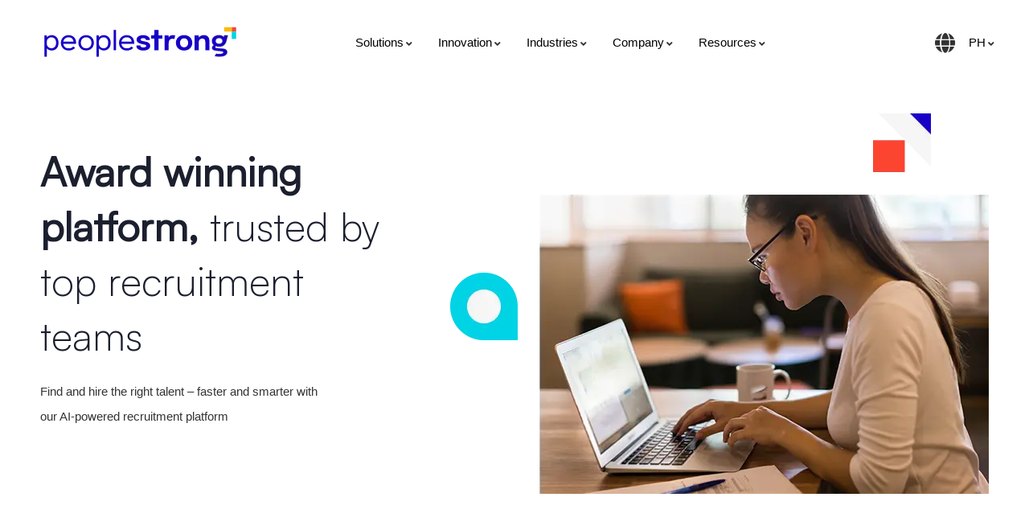

--- FILE ---
content_type: text/html; charset=UTF-8
request_url: https://www.peoplestrong.com/ph/recruitment-software/
body_size: 64256
content:
<!DOCTYPE html>
<html lang="en-ph"  class="no-js">
<head><meta http-equiv="content-type" content="text/html; charset=UTF-8"><script>if(navigator.userAgent.match(/MSIE|Internet Explorer/i)||navigator.userAgent.match(/Trident\/7\..*?rv:11/i)){var href=document.location.href;if(!href.match(/[?&]nowprocket/)){if(href.indexOf("?")==-1){if(href.indexOf("#")==-1){document.location.href=href+"?nowprocket=1"}else{document.location.href=href.replace("#","?nowprocket=1#")}}else{if(href.indexOf("#")==-1){document.location.href=href+"&nowprocket=1"}else{document.location.href=href.replace("#","&nowprocket=1#")}}}}</script><script>class RocketLazyLoadScripts{constructor(){this.triggerEvents=["keydown","mousedown","mousemove","touchmove","touchstart","touchend","wheel"],this.userEventHandler=this._triggerListener.bind(this),this.touchStartHandler=this._onTouchStart.bind(this),this.touchMoveHandler=this._onTouchMove.bind(this),this.touchEndHandler=this._onTouchEnd.bind(this),this.clickHandler=this._onClick.bind(this),this.interceptedClicks=[],window.addEventListener("pageshow",(e=>{this.persisted=e.persisted})),window.addEventListener("DOMContentLoaded",(()=>{this._preconnect3rdParties()})),this.delayedScripts={normal:[],async:[],defer:[]},this.allJQueries=[]}_addUserInteractionListener(e){document.hidden?e._triggerListener():(this.triggerEvents.forEach((t=>window.addEventListener(t,e.userEventHandler,{passive:!0}))),window.addEventListener("touchstart",e.touchStartHandler,{passive:!0}),window.addEventListener("mousedown",e.touchStartHandler),document.addEventListener("visibilitychange",e.userEventHandler))}_removeUserInteractionListener(){this.triggerEvents.forEach((e=>window.removeEventListener(e,this.userEventHandler,{passive:!0}))),document.removeEventListener("visibilitychange",this.userEventHandler)}_onTouchStart(e){"HTML"!==e.target.tagName&&(window.addEventListener("touchend",this.touchEndHandler),window.addEventListener("mouseup",this.touchEndHandler),window.addEventListener("touchmove",this.touchMoveHandler,{passive:!0}),window.addEventListener("mousemove",this.touchMoveHandler),e.target.addEventListener("click",this.clickHandler),this._renameDOMAttribute(e.target,"onclick","rocket-onclick"))}_onTouchMove(e){window.removeEventListener("touchend",this.touchEndHandler),window.removeEventListener("mouseup",this.touchEndHandler),window.removeEventListener("touchmove",this.touchMoveHandler,{passive:!0}),window.removeEventListener("mousemove",this.touchMoveHandler),e.target.removeEventListener("click",this.clickHandler),this._renameDOMAttribute(e.target,"rocket-onclick","onclick")}_onTouchEnd(e){window.removeEventListener("touchend",this.touchEndHandler),window.removeEventListener("mouseup",this.touchEndHandler),window.removeEventListener("touchmove",this.touchMoveHandler,{passive:!0}),window.removeEventListener("mousemove",this.touchMoveHandler)}_onClick(e){e.target.removeEventListener("click",this.clickHandler),this._renameDOMAttribute(e.target,"rocket-onclick","onclick"),this.interceptedClicks.push(e),e.preventDefault(),e.stopPropagation(),e.stopImmediatePropagation()}_replayClicks(){window.removeEventListener("touchstart",this.touchStartHandler,{passive:!0}),window.removeEventListener("mousedown",this.touchStartHandler),this.interceptedClicks.forEach((e=>{e.target.dispatchEvent(new MouseEvent("click",{view:e.view,bubbles:!0,cancelable:!0}))}))}_renameDOMAttribute(e,t,n){e.hasAttribute&&e.hasAttribute(t)&&(event.target.setAttribute(n,event.target.getAttribute(t)),event.target.removeAttribute(t))}_triggerListener(){this._removeUserInteractionListener(this),"loading"===document.readyState?document.addEventListener("DOMContentLoaded",this._loadEverythingNow.bind(this)):this._loadEverythingNow()}_preconnect3rdParties(){let e=[];document.querySelectorAll("script[type=rocketlazyloadscript]").forEach((t=>{if(t.hasAttribute("src")){const n=new URL(t.src).origin;n!==location.origin&&e.push({src:n,crossOrigin:t.crossOrigin||"module"===t.getAttribute("data-rocket-type")})}})),e=[...new Map(e.map((e=>[JSON.stringify(e),e]))).values()],this._batchInjectResourceHints(e,"preconnect")}async _loadEverythingNow(){this.lastBreath=Date.now(),this._delayEventListeners(),this._delayJQueryReady(this),this._handleDocumentWrite(),this._registerAllDelayedScripts(),this._preloadAllScripts(),await this._loadScriptsFromList(this.delayedScripts.normal),await this._loadScriptsFromList(this.delayedScripts.defer),await this._loadScriptsFromList(this.delayedScripts.async);try{await this._triggerDOMContentLoaded(),await this._triggerWindowLoad()}catch(e){}window.dispatchEvent(new Event("rocket-allScriptsLoaded")),this._replayClicks()}_registerAllDelayedScripts(){document.querySelectorAll("script[type=rocketlazyloadscript]").forEach((e=>{e.hasAttribute("src")?e.hasAttribute("async")&&!1!==e.async?this.delayedScripts.async.push(e):e.hasAttribute("defer")&&!1!==e.defer||"module"===e.getAttribute("data-rocket-type")?this.delayedScripts.defer.push(e):this.delayedScripts.normal.push(e):this.delayedScripts.normal.push(e)}))}async _transformScript(e){return await this._littleBreath(),new Promise((t=>{const n=document.createElement("script");[...e.attributes].forEach((e=>{let t=e.nodeName;"type"!==t&&("data-rocket-type"===t&&(t="type"),n.setAttribute(t,e.nodeValue))})),e.hasAttribute("src")?(n.addEventListener("load",t),n.addEventListener("error",t)):(n.text=e.text,t());try{e.parentNode.replaceChild(n,e)}catch(e){t()}}))}async _loadScriptsFromList(e){const t=e.shift();return t?(await this._transformScript(t),this._loadScriptsFromList(e)):Promise.resolve()}_preloadAllScripts(){this._batchInjectResourceHints([...this.delayedScripts.normal,...this.delayedScripts.defer,...this.delayedScripts.async],"preload")}_batchInjectResourceHints(e,t){var n=document.createDocumentFragment();e.forEach((e=>{if(e.src){const i=document.createElement("link");i.href=e.src,i.rel=t,"preconnect"!==t&&(i.as="script"),e.getAttribute&&"module"===e.getAttribute("data-rocket-type")&&(i.crossOrigin=!0),e.crossOrigin&&(i.crossOrigin=e.crossOrigin),n.appendChild(i)}})),document.head.appendChild(n)}_delayEventListeners(){let e={};function t(t,n){!function(t){function n(n){return e[t].eventsToRewrite.indexOf(n)>=0?"rocket-"+n:n}e[t]||(e[t]={originalFunctions:{add:t.addEventListener,remove:t.removeEventListener},eventsToRewrite:[]},t.addEventListener=function(){arguments[0]=n(arguments[0]),e[t].originalFunctions.add.apply(t,arguments)},t.removeEventListener=function(){arguments[0]=n(arguments[0]),e[t].originalFunctions.remove.apply(t,arguments)})}(t),e[t].eventsToRewrite.push(n)}function n(e,t){let n=e[t];Object.defineProperty(e,t,{get:()=>n||function(){},set(i){e["rocket"+t]=n=i}})}t(document,"DOMContentLoaded"),t(window,"DOMContentLoaded"),t(window,"load"),t(window,"pageshow"),t(document,"readystatechange"),n(document,"onreadystatechange"),n(window,"onload"),n(window,"onpageshow")}_delayJQueryReady(e){let t=window.jQuery;Object.defineProperty(window,"jQuery",{get:()=>t,set(n){if(n&&n.fn&&!e.allJQueries.includes(n)){n.fn.ready=n.fn.init.prototype.ready=function(t){e.domReadyFired?t.bind(document)(n):document.addEventListener("rocket-DOMContentLoaded",(()=>t.bind(document)(n)))};const t=n.fn.on;n.fn.on=n.fn.init.prototype.on=function(){if(this[0]===window){function e(e){return e.split(" ").map((e=>"load"===e||0===e.indexOf("load.")?"rocket-jquery-load":e)).join(" ")}"string"==typeof arguments[0]||arguments[0]instanceof String?arguments[0]=e(arguments[0]):"object"==typeof arguments[0]&&Object.keys(arguments[0]).forEach((t=>{delete Object.assign(arguments[0],{[e(t)]:arguments[0][t]})[t]}))}return t.apply(this,arguments),this},e.allJQueries.push(n)}t=n}})}async _triggerDOMContentLoaded(){this.domReadyFired=!0,await this._littleBreath(),document.dispatchEvent(new Event("rocket-DOMContentLoaded")),await this._littleBreath(),window.dispatchEvent(new Event("rocket-DOMContentLoaded")),await this._littleBreath(),document.dispatchEvent(new Event("rocket-readystatechange")),await this._littleBreath(),document.rocketonreadystatechange&&document.rocketonreadystatechange()}async _triggerWindowLoad(){await this._littleBreath(),window.dispatchEvent(new Event("rocket-load")),await this._littleBreath(),window.rocketonload&&window.rocketonload(),await this._littleBreath(),this.allJQueries.forEach((e=>e(window).trigger("rocket-jquery-load"))),await this._littleBreath();const e=new Event("rocket-pageshow");e.persisted=this.persisted,window.dispatchEvent(e),await this._littleBreath(),window.rocketonpageshow&&window.rocketonpageshow({persisted:this.persisted})}_handleDocumentWrite(){const e=new Map;document.write=document.writeln=function(t){const n=document.currentScript,i=document.createRange(),r=n.parentElement;let o=e.get(n);void 0===o&&(o=n.nextSibling,e.set(n,o));const s=document.createDocumentFragment();i.setStart(s,0),s.appendChild(i.createContextualFragment(t)),r.insertBefore(s,o)}}async _littleBreath(){Date.now()-this.lastBreath>45&&(await this._requestAnimFrame(),this.lastBreath=Date.now())}async _requestAnimFrame(){return document.hidden?new Promise((e=>setTimeout(e))):new Promise((e=>requestAnimationFrame(e)))}static run(){const e=new RocketLazyLoadScripts;e._addUserInteractionListener(e)}}RocketLazyLoadScripts.run();</script>
<!-- Global site tag (gtag.js) - Google Ads -->
<script type="rocketlazyloadscript" async src="https://www.googletagmanager.com/gtag/js?id=AW-785050477"></script>
<script type="rocketlazyloadscript">
  window.dataLayer = window.dataLayer || [];
  function gtag(){dataLayer.push(arguments);}
  gtag('js', new Date());

  gtag('config', 'AW-785050477');
</script>
  
  <meta name="apple-touch-fullscreen" content="yes"/>
  <meta name="MobileOptimized" content="320"/>
  <meta name="viewport" content="width=device-width, initial-scale=1, maximum-scale=1, user-scalable=no">
  <link rel="profile" href="http://gmpg.org/xfn/11">
  
 <meta property="og:image" content="https://staging-peoplestrongwebsite.peoplestrong.com/wp-content/uploads/2015/12/ps-logo.svg" />
  <link rel="alternate" href="https://www.peoplestrong.com/recruitment-software/" hreflang="x-default"/>
<link rel="alternate" href="https://www.peoplestrong.com/recruitment-software/" hreflang="en"/>
<link rel="alternate" href="https://www.peoplestrong.com/mea/recruitment-software/" hreflang="en-ae"/>
<link rel="alternate" href="https://www.peoplestrong.com/mea/recruitment-software/" hreflang="en-sa"/>
<link rel="alternate" href="https://www.peoplestrong.com/mea/recruitment-software/" hreflang="en-ir"/>
<link rel="alternate" href="https://www.peoplestrong.com/mea/recruitment-software/" hreflang="en-jo"/>
<link rel="alternate" href="https://www.peoplestrong.com/mea/recruitment-software/" hreflang="en-eg"/>
<link rel="alternate" href="https://www.peoplestrong.com/mea/recruitment-software/" hreflang="en-iq"/>
<link rel="alternate" href="https://www.peoplestrong.com/mea/recruitment-software/" hreflang="en-ye"/>
<link rel="alternate" href="https://www.peoplestrong.com/mea/recruitment-software/" hreflang="en-bh"/>
<link rel="alternate" href="https://www.peoplestrong.com/mea/recruitment-software/" hreflang="en-lb"/>
<link rel="alternate" href="https://www.peoplestrong.com/mea/recruitment-software/" hreflang="en-sy"/>
<link rel="alternate" href="https://www.peoplestrong.com/mea/recruitment-software/" hreflang="en-qa"/>
<link rel="alternate" href="https://www.peoplestrong.com/mea/recruitment-software/" hreflang="en-kw"/>
<link rel="alternate" href="https://www.peoplestrong.com/mea/recruitment-software/" hreflang="en-om"/>
<link rel="alternate" href="https://www.peoplestrong.com/mea/recruitment-software/" hreflang="en-tr"/>
<link rel="alternate" href="https://www.peoplestrong.com/mea/recruitment-software/" hreflang="en-ps"/>
<link rel="alternate" href="https://www.peoplestrong.com/mea/recruitment-software/" hreflang="en-cy"/>
<link rel="alternate" href="https://www.peoplestrong.com/mea/ar/recruitment-software/" hreflang="ar-ae"/>
<link rel="alternate" href="https://www.peoplestrong.com/mea/ar/recruitment-software/" hreflang="ar-sa"/>
<link rel="alternate" href="https://www.peoplestrong.com/mea/ar/recruitment-software/" hreflang="ar-ir"/>
<link rel="alternate" href="https://www.peoplestrong.com/mea/ar/recruitment-software/" hreflang="ar-jo"/>
<link rel="alternate" href="https://www.peoplestrong.com/mea/ar/recruitment-software/" hreflang="ar-eg"/>
<link rel="alternate" href="https://www.peoplestrong.com/mea/ar/recruitment-software/" hreflang="ar-iq"/>
<link rel="alternate" href="https://www.peoplestrong.com/mea/ar/recruitment-software/" hreflang="ar-ye"/>
<link rel="alternate" href="https://www.peoplestrong.com/mea/ar/recruitment-software/" hreflang="ar-bh"/>
<link rel="alternate" href="https://www.peoplestrong.com/mea/ar/recruitment-software/" hreflang="ar-lb"/>
<link rel="alternate" href="https://www.peoplestrong.com/mea/ar/recruitment-software/" hreflang="ar-sy"/>
<link rel="alternate" href="https://www.peoplestrong.com/mea/ar/recruitment-software/" hreflang="ar-qa"/>
<link rel="alternate" href="https://www.peoplestrong.com/mea/ar/recruitment-software/" hreflang="ar-kw"/>
<link rel="alternate" href="https://www.peoplestrong.com/mea/ar/recruitment-software/" hreflang="ar-om"/>
<link rel="alternate" href="https://www.peoplestrong.com/mea/ar/recruitment-software/" hreflang="ar-tr"/>
<link rel="alternate" href="https://www.peoplestrong.com/mea/ar/recruitment-software/" hreflang="ar-ps"/>
<link rel="alternate" href="https://www.peoplestrong.com/mea/ar/recruitment-software/" hreflang="ar-cy"/>
<link rel="alternate" href="https://www.peoplestrong.com/th/recruitment-software-en/" hreflang="en-th"/>
<link rel="alternate" href="https://www.peoplestrong.com/th/recruitment-software/" hreflang="th-th"/>
<link rel="alternate" href="https://www.peoplestrong.com/id/recruitment-software-en/" hreflang="en-id"/>
<link rel="alternate" href="https://www.peoplestrong.com/id/recruitment-software/" hreflang="id-id"/>
<link rel="alternate" href="https://www.peoplestrong.com/sg/recruitment-software/" hreflang="en-sg"/>
<link rel="alternate" href="https://www.peoplestrong.com/ph/recruitment-software/" hreflang="en-ph"/><link rel="alternate" href="https://www.peoplestrong.com/" hreflang="x-default"/>
<link rel="alternate" href="https://www.peoplestrong.com/" hreflang="en"/>
<link rel="alternate" href="https://www.peoplestrong.com/mea/" hreflang="en-ae"/>
<link rel="alternate" href="https://www.peoplestrong.com/mea/" hreflang="en-sa"/>
<link rel="alternate" href="https://www.peoplestrong.com/mea/" hreflang="en-ir"/>
<link rel="alternate" href="https://www.peoplestrong.com/mea/" hreflang="en-jo"/>
<link rel="alternate" href="https://www.peoplestrong.com/mea/" hreflang="en-eg"/>
<link rel="alternate" href="https://www.peoplestrong.com/mea/" hreflang="en-iq"/>
<link rel="alternate" href="https://www.peoplestrong.com/mea/" hreflang="en-ye"/>
<link rel="alternate" href="https://www.peoplestrong.com/mea/" hreflang="en-bh"/>
<link rel="alternate" href="https://www.peoplestrong.com/mea/" hreflang="en-lb"/>
<link rel="alternate" href="https://www.peoplestrong.com/mea/" hreflang="en-sy"/>
<link rel="alternate" href="https://www.peoplestrong.com/mea/" hreflang="en-qa"/>
<link rel="alternate" href="https://www.peoplestrong.com/mea/" hreflang="en-kw"/>
<link rel="alternate" href="https://www.peoplestrong.com/mea/" hreflang="en-om"/>
<link rel="alternate" href="https://www.peoplestrong.com/mea/" hreflang="en-tr"/>
<link rel="alternate" href="https://www.peoplestrong.com/mea/" hreflang="en-ps"/>
<link rel="alternate" href="https://www.peoplestrong.com/mea/" hreflang="en-cy"/>
<link rel="alternate" href="https://www.peoplestrong.com/mea/ar/" hreflang="ar-ae"/>
<link rel="alternate" href="https://www.peoplestrong.com/mea/ar/" hreflang="ar-sa"/>
<link rel="alternate" href="https://www.peoplestrong.com/mea/ar/" hreflang="ar-ir"/>
<link rel="alternate" href="https://www.peoplestrong.com/mea/ar/" hreflang="ar-jo"/>
<link rel="alternate" href="https://www.peoplestrong.com/mea/ar/" hreflang="ar-eg"/>
<link rel="alternate" href="https://www.peoplestrong.com/mea/ar/" hreflang="ar-iq"/>
<link rel="alternate" href="https://www.peoplestrong.com/mea/ar/" hreflang="ar-ye"/>
<link rel="alternate" href="https://www.peoplestrong.com/mea/ar/" hreflang="ar-bh"/>
<link rel="alternate" href="https://www.peoplestrong.com/mea/ar/" hreflang="ar-lb"/>
<link rel="alternate" href="https://www.peoplestrong.com/mea/ar/" hreflang="ar-sy"/>
<link rel="alternate" href="https://www.peoplestrong.com/mea/ar/" hreflang="ar-qa"/>
<link rel="alternate" href="https://www.peoplestrong.com/mea/ar/" hreflang="ar-kw"/>
<link rel="alternate" href="https://www.peoplestrong.com/mea/ar/" hreflang="ar-om"/>
<link rel="alternate" href="https://www.peoplestrong.com/mea/ar/" hreflang="ar-tr"/>
<link rel="alternate" href="https://www.peoplestrong.com/mea/ar/" hreflang="ar-ps"/>
<link rel="alternate" href="https://www.peoplestrong.com/mea/ar/" hreflang="ar-cy"/>
<link rel="alternate" href="https://www.peoplestrong.com/th/home-en/" hreflang="en-th"/>
<link rel="alternate" href="https://www.peoplestrong.com/th/" hreflang="th-th"/>
<link rel="alternate" href="https://www.peoplestrong.com/id/home-en/" hreflang="en-id"/>
<link rel="alternate" href="https://www.peoplestrong.com/id/" hreflang="id-id"/>
<link rel="alternate" href="https://www.peoplestrong.com/sg/" hreflang="en-sg"/>
<link rel="alternate" href="https://www.peoplestrong.com/ph/" hreflang="en-ph"/><meta name='robots' content='index, follow, max-image-preview:large, max-snippet:-1, max-video-preview:-1' />
	<style>img:is([sizes="auto" i], [sizes^="auto," i]) { contain-intrinsic-size: 3000px 1500px }</style>
	
	<!-- This site is optimized with the Yoast SEO plugin v19.6.1 - https://yoast.com/wordpress/plugins/seo/ -->
	<title>AI Driven Recruitment Software - The Future of Hiring</title><style id="rocket-critical-css">ul{box-sizing:border-box}:root{--wp--preset--font-size--normal:16px;--wp--preset--font-size--huge:42px}figure{margin:0 0 1em}.wpcf7 .screen-reader-response{position:absolute;overflow:hidden;clip:rect(1px,1px,1px,1px);clip-path:inset(50%);height:1px;width:1px;margin:-1px;padding:0;border:0;word-wrap:normal!important}.wpcf7 form .wpcf7-response-output{margin:2em 0.5em 1em;padding:0.2em 1em;border:2px solid #00a0d2}.wpcf7 form.init .wpcf7-response-output{display:none}.wpcf7-form-control-wrap{position:relative}.wpcf7 input[type="email"],.wpcf7 input[type="tel"]{direction:ltr}#cookie-law-info-bar{font-size:15px;margin:0 auto;padding:12px 10px;position:absolute;text-align:center;box-sizing:border-box;width:100%;z-index:9999;display:none;left:0px;font-weight:300;box-shadow:0 -1px 10px 0 rgba(172,171,171,0.3)}#cookie-law-info-again{font-size:10pt;margin:0;padding:5px 10px;text-align:center;z-index:9999;box-shadow:#161616 2px 2px 5px 2px}#cookie-law-info-bar span{vertical-align:middle}.cli-plugin-button,.cli-plugin-button:visited{display:inline-block;padding:9px 12px;color:#fff;text-decoration:none;position:relative;margin-left:5px;text-decoration:none}.cli-plugin-button,.cli-plugin-button:visited,.medium.cli-plugin-button,.medium.cli-plugin-button:visited{font-size:13px;font-weight:400;line-height:1}.cli-plugin-button{margin-top:5px}.cli-bar-popup{-moz-background-clip:padding;-webkit-background-clip:padding;background-clip:padding-box;-webkit-border-radius:30px;-moz-border-radius:30px;border-radius:30px;padding:20px}.cli-container-fluid{padding-right:15px;padding-left:15px;margin-right:auto;margin-left:auto}.cli-row{display:-ms-flexbox;display:flex;-ms-flex-wrap:wrap;flex-wrap:wrap;margin-right:-15px;margin-left:-15px}.cli-align-items-stretch{-ms-flex-align:stretch!important;align-items:stretch!important}.cli-px-0{padding-left:0;padding-right:0}.cli-btn{font-size:14px;display:inline-block;font-weight:400;text-align:center;white-space:nowrap;vertical-align:middle;border:1px solid transparent;padding:.5rem 1.25rem;line-height:1;border-radius:.25rem}.cli-modal-backdrop{position:fixed;top:0;right:0;bottom:0;left:0;z-index:1040;background-color:#000;display:none}.cli-modal-backdrop.cli-fade{opacity:0}.cli-modal a{text-decoration:none}.cli-modal .cli-modal-dialog{position:relative;width:auto;margin:.5rem;font-family:-apple-system,BlinkMacSystemFont,"Segoe UI",Roboto,"Helvetica Neue",Arial,sans-serif,"Apple Color Emoji","Segoe UI Emoji","Segoe UI Symbol";font-size:1rem;font-weight:400;line-height:1.5;color:#212529;text-align:left;display:-ms-flexbox;display:flex;-ms-flex-align:center;align-items:center;min-height:calc(100% - (.5rem * 2))}@media (min-width:576px){.cli-modal .cli-modal-dialog{max-width:500px;margin:1.75rem auto;min-height:calc(100% - (1.75rem * 2))}}@media (min-width:992px){.cli-modal .cli-modal-dialog{max-width:900px}}.cli-modal-content{position:relative;display:-ms-flexbox;display:flex;-ms-flex-direction:column;flex-direction:column;width:100%;background-color:#fff;background-clip:padding-box;border-radius:.3rem;outline:0}.cli-modal .cli-modal-close{position:absolute;right:10px;top:10px;z-index:1;padding:0;background-color:transparent!important;border:0;-webkit-appearance:none;font-size:1.5rem;font-weight:700;line-height:1;color:#000;text-shadow:0 1px 0 #fff}.cli-switch{display:inline-block;position:relative;min-height:1px;padding-left:70px;font-size:14px}.cli-switch input[type="checkbox"]{display:none}.cli-switch .cli-slider{background-color:#e3e1e8;height:24px;width:50px;bottom:0;left:0;position:absolute;right:0;top:0}.cli-switch .cli-slider:before{background-color:#fff;bottom:2px;content:"";height:20px;left:2px;position:absolute;width:20px}.cli-switch .cli-slider{border-radius:34px}.cli-switch .cli-slider:before{border-radius:50%}.cli-tab-content{background:#ffffff}.cli-tab-content{width:100%;padding:30px}@media (max-width:767px){.cli-tab-content{padding:30px 10px}}.cli-container-fluid{padding-right:15px;padding-left:15px;margin-right:auto;margin-left:auto}.cli-row{display:-ms-flexbox;display:flex;-ms-flex-wrap:wrap;flex-wrap:wrap;margin-right:-15px;margin-left:-15px}.cli-align-items-stretch{-ms-flex-align:stretch!important;align-items:stretch!important}.cli-px-0{padding-left:0;padding-right:0}.cli-btn{font-size:14px;display:inline-block;font-weight:400;text-align:center;white-space:nowrap;vertical-align:middle;border:1px solid transparent;padding:.5rem 1.25rem;line-height:1;border-radius:.25rem}.cli-modal-backdrop{position:fixed;top:0;right:0;bottom:0;left:0;z-index:1040;background-color:#000;-webkit-transform:scale(0);transform:scale(0)}.cli-modal-backdrop.cli-fade{opacity:0}.cli-modal{position:fixed;top:0;right:0;bottom:0;left:0;z-index:99999;transform:scale(0);overflow:hidden;outline:0;display:none}.cli-modal a{text-decoration:none}.cli-modal .cli-modal-dialog{position:relative;width:auto;margin:.5rem;font-family:inherit;font-size:1rem;font-weight:400;line-height:1.5;color:#212529;text-align:left;display:-ms-flexbox;display:flex;-ms-flex-align:center;align-items:center;min-height:calc(100% - (.5rem * 2))}@media (min-width:576px){.cli-modal .cli-modal-dialog{max-width:500px;margin:1.75rem auto;min-height:calc(100% - (1.75rem * 2))}}.cli-modal-content{position:relative;display:-ms-flexbox;display:flex;-ms-flex-direction:column;flex-direction:column;width:100%;background-color:#fff;background-clip:padding-box;border-radius:.2rem;box-sizing:border-box;outline:0}.cli-switch{display:inline-block;position:relative;min-height:1px;padding-left:38px;font-size:14px}.cli-switch input[type="checkbox"]{display:none}.cli-switch .cli-slider{background-color:#e3e1e8;height:20px;width:38px;bottom:0;left:0;position:absolute;right:0;top:0}.cli-switch .cli-slider:before{background-color:#fff;bottom:2px;content:"";height:15px;left:3px;position:absolute;width:15px}.cli-switch .cli-slider{border-radius:34px;font-size:0}.cli-switch .cli-slider:before{border-radius:50%}.cli-tab-content{background:#ffffff}.cli-tab-content{width:100%;padding:5px 30px 5px 5px;box-sizing:border-box}@media (max-width:767px){.cli-tab-content{padding:30px 10px}}.cli-tab-footer .cli-btn{background-color:#00acad;padding:10px 15px;text-decoration:none}.cli-tab-footer .wt-cli-privacy-accept-btn{background-color:#3fc3d8;color:#03005e;border-radius:0}.cli-tab-footer{width:100%;text-align:right;padding:20px 0}.cli-col-12{width:100%}.cli-tab-header{display:flex;justify-content:space-between}.cli-tab-header a:before{width:10px;height:2px;left:0;top:calc(50% - 1px)}.cli-tab-header a:after{width:2px;height:10px;left:4px;top:calc(50% - 5px);-webkit-transform:none;transform:none}.cli-tab-header a:before{width:7px;height:7px;border-right:1px solid #4a6e78;border-bottom:1px solid #4a6e78;content:" ";transform:rotate(-45deg);margin-right:10px}.cli-tab-header a.cli-nav-link{position:relative;display:flex;align-items:center;font-size:14px;color:#000;text-transform:capitalize}.cli-tab-header{border-radius:0px;padding:12px 15px;background-color:#f0f0f0}.cli-modal .cli-modal-close{position:absolute;right:0;top:0;z-index:1;-webkit-appearance:none;width:40px;height:40px;padding:0;border-radius:50%;padding:10px;background:transparent;border:none;min-width:40px}.cli-tab-container h4{font-family:inherit;font-size:16px;margin-bottom:15px;margin:10px 0}#cliSettingsPopup .cli-tab-section-container{padding-top:12px}.cli-privacy-content-text{font-size:14px;line-height:1.4;margin-top:0;padding:0;color:#333;font-family:'Inter',sans-serif!important}.cli-tab-content{display:none}.cli-tab-section .cli-tab-content{padding:10px 20px 5px 20px}.cli-tab-section{margin-top:5px}@media (min-width:992px){.cli-modal .cli-modal-dialog{max-width:645px}}.cli-switch .cli-slider:after{content:attr(data-cli-disable);position:absolute;right:50px;color:#000;font-size:12px;text-align:right;min-width:80px}.cli-privacy-overview:not(.cli-collapsed) .cli-privacy-content{max-height:60px;overflow:hidden}a.cli-privacy-readmore{font-size:12px;margin-top:12px;display:inline-block;padding-bottom:0;color:#000;text-decoration:underline}.cli-modal-footer{position:relative}a.cli-privacy-readmore:before{content:attr(data-readmore-text)}.cli-modal-close svg{fill:#000}span.cli-necessary-caption{color:#000;font-size:12px}.cli-tab-container .cli-row{max-height:500px;overflow-y:auto}.cli-tab-section .cookielawinfo-row-cat-table td,.cli-tab-section .cookielawinfo-row-cat-table th{font-size:12px}.wt-cli-sr-only{display:none;font-size:16px}.cli-bar-container{float:none;margin:0 auto;display:-webkit-box;display:-moz-box;display:-ms-flexbox;display:-webkit-flex;display:flex;justify-content:space-between;-webkit-box-align:center;-moz-box-align:center;-ms-flex-align:center;-webkit-align-items:center;align-items:center}.cli-bar-btn_container{margin-left:20px;display:-webkit-box;display:-moz-box;display:-ms-flexbox;display:-webkit-flex;display:flex;-webkit-box-align:center;-moz-box-align:center;-ms-flex-align:center;-webkit-align-items:center;align-items:center;flex-wrap:nowrap}.cli-bar-btn_container a{white-space:nowrap}.cli-style-v2{font-size:11pt;line-height:18px;font-weight:normal}.cli-style-v2 .cli-bar-message{width:90%;text-align:left;font-family:'Inter',sans-serif!important;font-size:16px;line-height:1.4}.cli-style-v2 .cli-bar-btn_container .cli_action_button,.cli-style-v2 .cli-bar-btn_container .cli_settings_button{margin-left:5px;font-family:'Inter',sans-serif!important}.cli-style-v2 .cli-bar-btn_container .cli-plugin-button{margin-top:5px;margin-bottom:5px}.wt-cli-necessary-checkbox{display:none!important}@media (max-width:985px){.cli-style-v2 .cli-bar-message{width:100%}.cli-style-v2.cli-bar-container{justify-content:left;flex-wrap:wrap}.cli-style-v2 .cli-bar-btn_container{margin-left:0px;margin-top:10px}}.wt-cli-privacy-overview-actions{padding-bottom:0}@media only screen and (max-width:479px) and (min-width:320px){.cli-style-v2 .cli-bar-btn_container{flex-wrap:wrap}}.wt-cli-cookie-description{font-size:14px;line-height:1.4;margin-top:0;padding:0;color:#000}.elementor-screen-only{position:absolute;top:-10000em;width:1px;height:1px;margin:-1px;padding:0;overflow:hidden;clip:rect(0,0,0,0);border:0}.elementor-clearfix:after{content:"";display:block;clear:both;width:0;height:0}.elementor{-webkit-hyphens:manual;-ms-hyphens:manual;hyphens:manual}.elementor *,.elementor :after,.elementor :before{-webkit-box-sizing:border-box;box-sizing:border-box}.elementor a{-webkit-box-shadow:none;box-shadow:none;text-decoration:none}.elementor img{height:auto;max-width:100%;border:none;-webkit-border-radius:0;border-radius:0;-webkit-box-shadow:none;box-shadow:none}.elementor-align-center{text-align:center}.elementor-align-center .elementor-button{width:auto}:root{--page-title-display:block}.elementor-section{position:relative}.elementor-section .elementor-container{display:-webkit-box;display:-ms-flexbox;display:flex;margin-right:auto;margin-left:auto;position:relative}@media (max-width:1024px){.elementor-section .elementor-container{-ms-flex-wrap:wrap;flex-wrap:wrap}}.elementor-section.elementor-section-boxed>.elementor-container{max-width:1140px}.elementor-widget-wrap{position:relative;width:100%;-ms-flex-wrap:wrap;flex-wrap:wrap;-ms-flex-line-pack:start;align-content:flex-start}.elementor:not(.elementor-bc-flex-widget) .elementor-widget-wrap{display:-webkit-box;display:-ms-flexbox;display:flex}.elementor-widget-wrap>.elementor-element{width:100%}.elementor-widget{position:relative}.elementor-widget:not(:last-child){margin-bottom:20px}.elementor-column{min-height:1px}.elementor-column{position:relative;display:-webkit-box;display:-ms-flexbox;display:flex}.elementor-column-gap-default>.elementor-column>.elementor-element-populated{padding:10px}@media (min-width:768px){.elementor-column.elementor-col-20{width:20%}.elementor-column.elementor-col-25{width:25%}.elementor-column.elementor-col-50{width:50%}.elementor-column.elementor-col-100{width:100%}}@media (max-width:767px){.elementor-column{width:100%}}@media (min-width:1025px){#elementor-device-mode:after{content:"desktop"}}@media (min-width:-1px){#elementor-device-mode:after{content:"widescreen"}}@media (max-width:-1px){#elementor-device-mode:after{content:"laptop";content:"tablet_extra"}}@media (max-width:1024px){#elementor-device-mode:after{content:"tablet"}}@media (max-width:-1px){#elementor-device-mode:after{content:"mobile_extra"}}@media (max-width:767px){#elementor-device-mode:after{content:"mobile"}}.elementor-button{display:inline-block;line-height:1;background-color:#818a91;font-size:15px;padding:12px 24px;-webkit-border-radius:3px;border-radius:3px;color:#fff;fill:#fff;text-align:center}.elementor-button:visited{color:#fff}.elementor-button-content-wrapper{display:-webkit-box;display:-ms-flexbox;display:flex;-webkit-box-pack:center;-ms-flex-pack:center;justify-content:center}.elementor-button-text{-webkit-box-flex:1;-ms-flex-positive:1;flex-grow:1;-webkit-box-ordinal-group:11;-ms-flex-order:10;order:10;display:inline-block}.elementor-button span{text-decoration:inherit}@media (max-width:767px){.elementor .elementor-hidden-mobile{display:none}}@media (min-width:768px) and (max-width:1024px){.elementor .elementor-hidden-tablet{display:none}}@media (min-width:1025px) and (max-width:99999px){.elementor .elementor-hidden-desktop{display:none}}.elementor-kit-6{--e-global-color-primary:#6EC1E4;--e-global-color-secondary:#54595F;--e-global-color-text:#7A7A7A;--e-global-color-accent:#61CE70;--e-global-typography-primary-font-family:"Roboto";--e-global-typography-primary-font-weight:600;--e-global-typography-secondary-font-family:"Roboto Slab";--e-global-typography-secondary-font-weight:400;--e-global-typography-text-font-family:"Roboto";--e-global-typography-text-font-weight:400;--e-global-typography-accent-font-family:"Roboto";--e-global-typography-accent-font-weight:500}.elementor-section.elementor-section-boxed>.elementor-container{max-width:1140px}.elementor-widget:not(:last-child){margin-bottom:20px}@media (max-width:1024px){.elementor-section.elementor-section-boxed>.elementor-container{max-width:1024px}}@media (max-width:767px){.elementor-section.elementor-section-boxed>.elementor-container{max-width:767px}}.fa,.far,.fas{-moz-osx-font-smoothing:grayscale;-webkit-font-smoothing:antialiased;display:inline-block;font-style:normal;font-variant:normal;text-rendering:auto;line-height:1}.fa-arrow-alt-circle-up:before{content:"\f35b"}.fa-bars:before{content:"\f0c9"}.fa-chevron-up:before{content:"\f077"}.fa-times-circle:before{content:"\f057"}@font-face{font-family:"Font Awesome 5 Free";font-style:normal;font-weight:400;font-display:swap;src:url(https://www.peoplestrong.com/ph/wp-content/plugins/elementor/assets/lib/font-awesome/webfonts/fa-regular-400.eot);src:url(https://www.peoplestrong.com/ph/wp-content/plugins/elementor/assets/lib/font-awesome/webfonts/fa-regular-400.eot?#iefix) format("embedded-opentype"),url(https://www.peoplestrong.com/ph/wp-content/plugins/elementor/assets/lib/font-awesome/webfonts/fa-regular-400.woff2) format("woff2"),url(https://www.peoplestrong.com/ph/wp-content/plugins/elementor/assets/lib/font-awesome/webfonts/fa-regular-400.woff) format("woff"),url(https://www.peoplestrong.com/ph/wp-content/plugins/elementor/assets/lib/font-awesome/webfonts/fa-regular-400.ttf) format("truetype"),url(https://www.peoplestrong.com/ph/wp-content/plugins/elementor/assets/lib/font-awesome/webfonts/fa-regular-400.svg#fontawesome) format("svg")}.far{font-weight:400}@font-face{font-family:"Font Awesome 5 Free";font-style:normal;font-weight:900;font-display:swap;src:url(https://www.peoplestrong.com/ph/wp-content/plugins/elementor/assets/lib/font-awesome/webfonts/fa-solid-900.eot);src:url(https://www.peoplestrong.com/ph/wp-content/plugins/elementor/assets/lib/font-awesome/webfonts/fa-solid-900.eot?#iefix) format("embedded-opentype"),url(https://www.peoplestrong.com/ph/wp-content/plugins/elementor/assets/lib/font-awesome/webfonts/fa-solid-900.woff2) format("woff2"),url(https://www.peoplestrong.com/ph/wp-content/plugins/elementor/assets/lib/font-awesome/webfonts/fa-solid-900.woff) format("woff"),url(https://www.peoplestrong.com/ph/wp-content/plugins/elementor/assets/lib/font-awesome/webfonts/fa-solid-900.ttf) format("truetype"),url(https://www.peoplestrong.com/ph/wp-content/plugins/elementor/assets/lib/font-awesome/webfonts/fa-solid-900.svg#fontawesome) format("svg")}.fa,.far,.fas{font-family:"Font Awesome 5 Free"}.fa,.fas{font-weight:900}.elementor-207058 .elementor-element.elementor-element-1bf5b48:not(.elementor-motion-effects-element-type-background){background-color:#F6F6F6}.elementor-207058 .elementor-element.elementor-element-a2ab7a7{text-align:center}.elementor-207058 .elementor-element.elementor-element-5ed4258{text-align:center}.elementor-207058 .elementor-element.elementor-element-adb0c1c:not(.elementor-motion-effects-element-type-background){background-color:#FFFFFF}.elementor-207058 .elementor-element.elementor-element-8964d05:not(.elementor-motion-effects-element-type-background){background-color:#FFFFFF}.elementor-207058 .elementor-element.elementor-element-15b152a{text-align:center}.elementor-207058 .elementor-element.elementor-element-ba6d04f:not(.elementor-motion-effects-element-type-background){background-color:#1700C7}.elementor-4818 .elementor-element.elementor-element-2fff:not(.elementor-motion-effects-element-type-background){background-color:#FFFFFF}.elementor-4818 .elementor-element.elementor-element-2fff{border-radius:0px 0px 0px 0px}.elementor-4818 .elementor-element.elementor-element-2fff{padding:0px 0px 0px 0px}.elementor-4818 .elementor-element.elementor-element-1ba0.elementor-column.elementor-element[data-element_type="column"]>.elementor-widget-wrap.elementor-element-populated{align-content:center;align-items:center}.elementor-4818 .elementor-element.elementor-element-1ba0>.elementor-element-populated{padding:0px 15px 0px 15px}.elementor-4818 .elementor-element.elementor-element-8e21f09{text-align:center;color:#FFFFFF;font-size:15px}.elementor-4818 .elementor-element.elementor-element-8e21f09>.elementor-widget-container{margin:-2px 0px -15px 0px}.elementor-4818 .elementor-element.elementor-element-1b6c81b:not(.elementor-motion-effects-element-type-background){background-color:#ffffff}.elementor-4818 .elementor-element.elementor-element-1b6c81b{padding:0px 0px 0px 0px}.elementor-4818 .elementor-element.elementor-element-5300802.elementor-column.elementor-element[data-element_type="column"]>.elementor-widget-wrap.elementor-element-populated{align-content:center;align-items:center}.elementor-4818 .elementor-element.elementor-element-5300802>.elementor-element-populated{padding:0px 10px 0px 15px}.elementor-4818 .elementor-element.elementor-element-a8d525e.elementor-column.elementor-element[data-element_type="column"]>.elementor-widget-wrap.elementor-element-populated{align-content:center;align-items:center}.elementor-4818 .elementor-element.elementor-element-a8d525e>.elementor-element-populated{padding:0px 10px 0px 10px}.elementor-4818 .elementor-element.elementor-element-208208d .gva-navigation-menu ul.gva-nav-menu>li .submenu-inner,.gva-navigation-menu ul.gva-nav-menu>li ul.submenu-inner{min-width:250px}.elementor-4818 .elementor-element.elementor-element-208208d>.elementor-widget-container{padding:0px 0px 0px 0px}.elementor-4818 .elementor-element.elementor-element-dd1a58c.elementor-column.elementor-element[data-element_type="column"]>.elementor-widget-wrap.elementor-element-populated{align-content:center;align-items:center}.elementor-4818 .elementor-element.elementor-element-dd1a58c>.elementor-element-populated{padding:0px 15px 0px 5px}.elementor-4818 .elementor-element.elementor-element-45b5575.elementor-column.elementor-element[data-element_type="column"]>.elementor-widget-wrap.elementor-element-populated{align-content:center;align-items:center}.elementor-4818 .elementor-element.elementor-element-45b5575>.elementor-element-populated{padding:0px 15px 0px 5px}.elementor-4818 .elementor-element.elementor-element-1a2a69a .gva-navigation-menu ul.gva-nav-menu>li .submenu-inner,.gva-navigation-menu ul.gva-nav-menu>li ul.submenu-inner{min-width:103px}@media (min-width:768px){.elementor-4818 .elementor-element.elementor-element-5300802{width:21.972%}.elementor-4818 .elementor-element.elementor-element-a8d525e{width:51.36%}.elementor-4818 .elementor-element.elementor-element-206cada{width:5.089%}.elementor-4818 .elementor-element.elementor-element-dd1a58c{width:15.176%}.elementor-4818 .elementor-element.elementor-element-45b5575{width:6.339%}}@media (max-width:1024px) and (min-width:768px){.elementor-4818 .elementor-element.elementor-element-1ba0{width:55%}}button::-moz-focus-inner{padding:0;border:0}.fa,.fas,.far{-moz-osx-font-smoothing:grayscale;-webkit-font-smoothing:antialiased;display:inline-block;font-style:normal;font-variant:normal;text-rendering:auto;line-height:1}.fa-arrow-alt-circle-up:before{content:"\f35b"}.fa-bars:before{content:"\f0c9"}.fa-chevron-up:before{content:"\f077"}.fa-times-circle:before{content:"\f057"}@font-face{font-family:'FontAwesome';font-style:normal;font-weight:400;font-display:swap;src:url(https://www.peoplestrong.com/ph/wp-content/themes/peoplestrong/css/fontawesome/webfonts/fa-regular-400.eot);src:url(https://www.peoplestrong.com/ph/wp-content/themes/peoplestrong/css/fontawesome/webfonts/fa-regular-400.eot?#iefix) format("embedded-opentype"),url(https://www.peoplestrong.com/ph/wp-content/themes/peoplestrong/css/fontawesome/webfonts/fa-regular-400.woff2) format("woff2"),url(https://www.peoplestrong.com/ph/wp-content/themes/peoplestrong/css/fontawesome/webfonts/fa-regular-400.woff) format("woff"),url(https://www.peoplestrong.com/ph/wp-content/themes/peoplestrong/css/fontawesome/webfonts/fa-regular-400.ttf) format("truetype"),url(https://www.peoplestrong.com/ph/wp-content/themes/peoplestrong/css/fontawesome/webfonts/fa-regular-400.svg#fontawesome) format("svg")}.far{font-family:'FontAwesome';font-weight:400}@font-face{font-family:'FontAwesome';font-style:normal;font-weight:900;font-display:swap;src:url(https://www.peoplestrong.com/ph/wp-content/themes/peoplestrong/css/fontawesome/webfonts/fa-solid-900.eot);src:url(https://www.peoplestrong.com/ph/wp-content/themes/peoplestrong/css/fontawesome/webfonts/fa-solid-900.eot?#iefix) format("embedded-opentype"),url(https://www.peoplestrong.com/ph/wp-content/themes/peoplestrong/css/fontawesome/webfonts/fa-solid-900.woff2) format("woff2"),url(https://www.peoplestrong.com/ph/wp-content/themes/peoplestrong/css/fontawesome/webfonts/fa-solid-900.woff) format("woff"),url(https://www.peoplestrong.com/ph/wp-content/themes/peoplestrong/css/fontawesome/webfonts/fa-solid-900.ttf) format("truetype"),url(https://www.peoplestrong.com/ph/wp-content/themes/peoplestrong/css/fontawesome/webfonts/fa-solid-900.svg#fontawesome) format("svg")}.fa,.fas{font-family:'FontAwesome';font-weight:900}*,*::before,*::after{-webkit-box-sizing:border-box;box-sizing:border-box}html{font-family:sans-serif;line-height:1.15;-webkit-text-size-adjust:100%;-ms-text-size-adjust:100%;-ms-overflow-style:scrollbar}@-ms-viewport{width:device-width}figure,header,section{display:block}body{margin:0;font-family:"Poppins",sans-serif;font-weight:400;color:#838694;text-align:left;background-color:#fff}h1,h2,h3,h4,h5{margin-top:0;margin-bottom:0.5rem}p{margin-top:0;margin-bottom:1rem}ul{margin-top:0;margin-bottom:1rem}ul ul{margin-bottom:0}a{color:#1b1f2e;text-decoration:none;background-color:transparent;-webkit-text-decoration-skip:objects}a:not([href]):not([tabindex]){color:inherit;text-decoration:none}figure{margin:0 0 1rem}img{vertical-align:middle;border-style:none}svg:not(:root){overflow:hidden}table{border-collapse:collapse}th{text-align:inherit}label{display:inline-block;margin-bottom:.5rem}button{border-radius:0}input,button{margin:0;font-family:inherit;font-size:inherit;line-height:inherit}button,input{overflow:visible}button{text-transform:none}button,html [type="button"],[type="submit"]{-webkit-appearance:button}button::-moz-focus-inner,[type="button"]::-moz-focus-inner,[type="submit"]::-moz-focus-inner{padding:0;border-style:none}input[type="checkbox"]{-webkit-box-sizing:border-box;box-sizing:border-box;padding:0}::-webkit-file-upload-button{font:inherit;-webkit-appearance:button}h1,h2,h3,h4,h5{margin-bottom:0.5rem;font-family:"Poppins",sans-serif;font-weight:700;line-height:1.32;color:#1b1f2e}h1{font-size:2.2rem}h2{font-size:2rem}h3{font-size:1.8rem}h4{font-size:1.6rem}h5{font-size:1.4rem}.container{width:100%;padding-right:15px;padding-left:15px;margin-right:auto;margin-left:auto}@media (min-width:576px){.container{max-width:540px}}@media (min-width:768px){.container{max-width:768px}}@media (min-width:992px){.container{max-width:992px}}@media (min-width:1200px){.container{max-width:1200px}}.row{display:-webkit-box;display:-ms-flexbox;display:flex;-ms-flex-wrap:wrap;flex-wrap:wrap;margin-right:-15px;margin-left:-15px}.col-12,.col-sm-3,.col-sm-6,.col-sm-12,.col-md-3,.col-md-4,.col-md-6,.col-lg-2,.col-lg-3,.col-lg-4{position:relative;width:100%;min-height:1px;padding-right:15px;padding-left:15px}.col-12{-webkit-box-flex:0;-ms-flex:0 0 100%;flex:0 0 100%;max-width:100%}@media (min-width:576px){.col-sm-3{-webkit-box-flex:0;-ms-flex:0 0 25%;flex:0 0 25%;max-width:25%}.col-sm-6{-webkit-box-flex:0;-ms-flex:0 0 50%;flex:0 0 50%;max-width:50%}.col-sm-12{-webkit-box-flex:0;-ms-flex:0 0 100%;flex:0 0 100%;max-width:100%}}@media (min-width:768px){.col-md-3{-webkit-box-flex:0;-ms-flex:0 0 25%;flex:0 0 25%;max-width:25%}.col-md-4{-webkit-box-flex:0;-ms-flex:0 0 33.33333%;flex:0 0 33.33333%;max-width:33.33333%}.col-md-6{-webkit-box-flex:0;-ms-flex:0 0 50%;flex:0 0 50%;max-width:50%}}@media (min-width:992px){.col-lg-2{-webkit-box-flex:0;-ms-flex:0 0 16.66667%;flex:0 0 16.66667%;max-width:16.66667%}.col-lg-3{-webkit-box-flex:0;-ms-flex:0 0 25%;flex:0 0 25%;max-width:25%}.col-lg-4{-webkit-box-flex:0;-ms-flex:0 0 33.33333%;flex:0 0 33.33333%;max-width:33.33333%}}table{width:100%;max-width:100%;margin-bottom:1rem;background-color:transparent}table th,table td{padding:0.75rem;vertical-align:top;border-top:1px solid #dee2e6}table thead th{vertical-align:bottom;border-bottom:2px solid #dee2e6}.form-control{display:block;width:100%;padding:0.375rem 0.75rem;font-size:1rem;line-height:1.8;color:#495057;background-color:#fff;background-clip:padding-box;border:1px solid #ced4da;border-radius:0}.form-control::-ms-expand{background-color:transparent;border:0}.form-control::-webkit-input-placeholder{color:#212529;opacity:1}.form-control:-ms-input-placeholder{color:#212529;opacity:1}.form-control::-ms-input-placeholder{color:#212529;opacity:1}.form-check-label{margin-bottom:0}.fade{opacity:0}.dropdown{position:relative}.dropdown-toggle::after{display:inline-block;width:0;height:0;margin-left:0.255em;vertical-align:0.255em;content:"";border-top:0.3em solid;border-right:0.3em solid transparent;border-bottom:0;border-left:0.3em solid transparent}.navbar-collapse{-ms-flex-preferred-size:100%;flex-basis:100%;-webkit-box-flex:1;-ms-flex-positive:1;flex-grow:1;-webkit-box-align:center;-ms-flex-align:center;align-items:center}.close{float:right;font-size:1.5rem;font-weight:700;line-height:1;color:#1b1f2e;text-shadow:0 1px 0 #fff;opacity:.5}button.close{padding:0;background-color:transparent;border:0;-webkit-appearance:none}.modal{position:fixed;top:0;right:0;bottom:0;left:0;z-index:1050;display:none;overflow:hidden;outline:0}.modal-dialog{position:relative;width:auto;margin:0.5rem}.modal.fade .modal-dialog{-webkit-transform:translate(0,-25%);transform:translate(0,-25%)}.modal-dialog-centered{display:-webkit-box;display:-ms-flexbox;display:flex;-webkit-box-align:center;-ms-flex-align:center;align-items:center;min-height:calc(100% - (0.5rem * 2))}.modal-content{position:relative;display:-webkit-box;display:-ms-flexbox;display:flex;-webkit-box-orient:vertical;-webkit-box-direction:normal;-ms-flex-direction:column;flex-direction:column;width:100%;background-color:#fff;background-clip:padding-box;border:1px solid rgba(27,31,46,0.2);border-radius:0.3rem;outline:0}.modal-header{display:-webkit-box;display:-ms-flexbox;display:flex;-webkit-box-align:start;-ms-flex-align:start;align-items:flex-start;-webkit-box-pack:justify;-ms-flex-pack:justify;justify-content:space-between;padding:1rem;border-bottom:1px solid #e9ecef;border-top-left-radius:0.3rem;border-top-right-radius:0.3rem}.modal-header .close{padding:1rem;margin:-1rem -1rem -1rem auto}.modal-body{position:relative;-webkit-box-flex:1;-ms-flex:1 1 auto;flex:1 1 auto;padding:1rem}@media (min-width:576px){.modal-dialog{max-width:500px;margin:1.75rem auto}.modal-dialog-centered{min-height:calc(100% - (1.75rem * 2))}}@media (min-width:992px){.modal-lg{max-width:800px}}.clearfix::after{display:block;clear:both;content:""}.d-none{display:none!important}.d-block{display:block!important}@media (min-width:576px){.d-sm-block{display:block!important}}@media (min-width:768px){.d-md-none{display:none!important}.d-md-block{display:block!important}}@media (min-width:992px){.d-lg-block{display:block!important}}@media (min-width:1200px){.d-xl-none{display:none!important}.d-xl-block{display:block!important}}.align-items-center{-webkit-box-align:center!important;-ms-flex-align:center!important;align-items:center!important}.w-100{width:100%!important}.mt-0{margin-top:0!important}.mb-0{margin-bottom:0!important}.mb-5{margin-bottom:3rem!important}.pb-2{padding-bottom:0.5rem!important}.pt-3{padding-top:1rem!important}.pb-3{padding-bottom:1rem!important}.pt-4{padding-top:1.5rem!important}.pb-4{padding-bottom:1.5rem!important}.pt-5{padding-top:3rem!important}.pb-5{padding-bottom:3rem!important}.text-left{text-align:left!important}.text-right{text-align:right!important}.text-center{text-align:center!important}.text-uppercase{text-transform:uppercase!important}.font-weight-light{font-weight:300!important}#gva-quickview{position:relative;display:none;max-width:1000px;margin:0 auto;background:#fff}@media (max-width:1100px){#gva-quickview{max-width:550px}}body{overflow-x:hidden;font-size:16px;line-height:2.1}a.dropdown-toggle:after{display:none}h1,h2,h3,h4,h5{margin-top:15px;margin-bottom:20px}img{border:0;vertical-align:top;max-width:100%;height:auto}svg{height:auto}input[type="text"],input[type="tel"],input[type="email"]{background-color:#fff;-webkit-box-shadow:0 0 2px 2px rgba(0,0,0,0.02) inset;box-shadow:0 0 2px 2px rgba(0,0,0,0.02) inset;border:1px solid #E9E9EE;padding:5px 10px;max-width:100%;border-radius:0}table{width:100%;margin-bottom:20px;border:1px solid #dee2e6}table>thead>tr>th,table>tbody>tr>td{border-color:#dee2e6;border-width:1px 1px 1px 0;border-style:solid}table>thead>tr>th{color:#1b1f2e;font-weight:600;word-wrap:normal}table>thead>tr>th{border-bottom-width:2px;color:#1b1f2e;white-space:nowrap}ul{padding-left:20px}input[type*="submit"]:not(.fa):not(.btn-theme){font-size:14px;background:#674DF0;color:#fff;font-weight:500;padding:22px 38px;line-height:20px;position:relative;z-index:9;display:inline-block;text-transform:uppercase!important;border:none;letter-spacing:3px}@media (max-width:991.98px){input[type*="submit"]:not(.fa):not(.btn-theme){padding:20px 22px;font-size:13px;letter-spacing:2px}}@media (max-width:767.98px){input[type*="submit"]:not(.fa):not(.btn-theme){padding:16px 20px;font-size:12px;letter-spacing:1px}}input[type*="submit"]:not(.fa):not(.btn-theme):after{content:'';width:13px;height:13px;background:#29F0B4;position:absolute;top:0;right:0;z-index:1}html{overflow-x:hidden!important}body{overflow-x:hidden!important}body .wrapper-page{background:#fff;position:relative}.return-top{background-color:#444444;border:2px solid #444444;color:#fff;font-weight:700;text-align:center;position:fixed;bottom:30px;right:30px;z-index:999;width:45px;height:45px;text-transform:uppercase;line-height:52px;display:none}.return-top i{font-size:24px}.gv-sticky-menu{position:relative}.gva-search{position:relative}.gva-search .control-search{display:inline-block;text-align:center;line-height:30px}.gva-search .control-search .icon{color:#838694;font-size:22px}.gva-search .control-search i{font-size:22px;color:#838694}.gva-search .gva-search-content{position:absolute;top:100%;right:-35px;z-index:1;background:#fff;z-index:9;-webkit-box-shadow:0 6px 18px rgba(0,0,0,0.1);box-shadow:0 6px 18px rgba(0,0,0,0.1);min-width:250px;margin-top:16px;border:1px solid #E9E9EE;opacity:0;filter:alpha(opacity=0);visibility:hidden;padding:15px}.gva-search .gva-search-content:after{content:'';border:10px solid transparent;border-bottom-color:#E9E9EE;position:absolute;bottom:100%;right:40px}.gva-search .gva-main-search{padding-top:0}@media (max-width:991.98px){header{padding-top:0!important;padding-bottom:0!important}}header .canvas-menu{float:left;z-index:9;position:absolute;top:50%;margin-top:-10px;left:25px}.header-mobile{background:#FFF!important;width:100%;position:relative}.header-mobile .topbar-mobile{border-bottom:1px solid #E9E9EE;padding:12px 30px 10px;font-size:15px}@media (max-width:767.98px){.header-mobile .topbar-mobile{padding:12px 20px 10px}}.header-mobile .topbar-mobile a{color:#838694}.header-mobile .topbar-mobile .create-a-project{float:right;margin-right:30px;padding-top:2px}@media (max-width:767.98px){.header-mobile .topbar-mobile .create-a-project{margin-right:20px}}@media (max-width:400px){.header-mobile .topbar-mobile .create-a-project{display:none}}.header-mobile .topbar-mobile .create-a-project .icon{font-size:14px;color:#674DF0;margin-right:3px;position:relative}.header-mobile .header-mobile-content{position:relative;padding:22px 0}@media (max-width:480px){.header-mobile .header-mobile-content .mobile-logo{max-width:45%;margin:0 auto}}.header-mobile .header-mobile-content .mobile-logo .logo-menu{margin-top:-5px}.header-mobile .header-mobile-content .mobile-logo .logo-menu img{vertical-align:middle;width:160px;max-width:100%}.header-mobile .header-mobile-content .canvas-menu{top:50%!important;margin-top:-15px!important;line-height:1}.header-mobile .header-mobile-content .canvas-menu a{color:#1b1f2e!important;font-size:24px}.header-mobile .header-mobile-content .right,.header-mobile .header-mobile-content .left{position:static!important}.header-mobile .header-mobile-content .main-search{position:absolute;right:30px;top:50%;z-index:1;margin-top:-12px}.header-mobile .header-mobile-content .main-search .control-search .icon{fill:#1b1f2e}.header-builder-frontend{position:relative;z-index:999;width:100%}.header-builder-frontend.header-position-relative .header-builder-inner{position:relative;width:100%}@media (max-width:991.98px){.header-builder-frontend{position:relative}}ul.gva-nav-menu{margin-bottom:0;padding:0}ul.gva-nav-menu>li{margin:0;padding:0;position:relative;list-style:none;float:left;display:inline-block;padding:0}ul.gva-nav-menu>li>a{font-size:16px;font-weight:400;padding:36px 20px;height:auto;position:relative;display:inline-block;color:#838694}@media (max-width:1199.98px){ul.gva-nav-menu>li>a{padding-left:15px;padding-right:15px}}ul.gva-nav-menu>li>a .caret{margin-left:3px;top:2px;position:relative;height:8px;width:10px;display:inline-block;font-size:14px}ul.gva-nav-menu>li>a .caret:after{content:'\f107';position:absolute;left:0;top:50%;margin-top:-7px;z-index:1;font-family:'FontAwesome';line-height:1;font-size:12px;font-weight:700;opacity:0.8}ul.gva-nav-menu>li:last-child>a:before{display:none}ul.gva-nav-menu>li>.submenu-inner:after{content:'';position:absolute;bottom:100%;left:32px;width:16px;height:16px;border-width:8px;border-style:solid;border-color:transparent transparent #fff transparent;display:block}ul.gva-nav-menu>li .submenu-inner,ul.gva-nav-menu>li ul.submenu-inner{opacity:0;filter:alpha(opacity=0);visibility:hidden;position:absolute;top:100%;z-index:99;margin-top:-1px;-webkit-box-shadow:0 0 20px 0 rgba(62,28,131,0.1);box-shadow:0 0 20px 0 rgba(62,28,131,0.1);border-radius:6px;min-width:250px;padding:20px 20px 20px;background:#fff;list-style-type:none;-webkit-transform:rotateX(-90deg);transform:rotateX(-90deg);-webkit-transform-origin:0 0;transform-origin:0 0}ul.gva-nav-menu>li .submenu-inner li,ul.gva-nav-menu>li ul.submenu-inner li{background:transparent;position:relative;text-align:left;border-bottom:1px solid #E9E9EE;padding:5px 0}@media (max-width:991.98px){ul.gva-nav-menu>li .submenu-inner li,ul.gva-nav-menu>li ul.submenu-inner li{border-bottom:0}}ul.gva-nav-menu>li .submenu-inner li:last-child,ul.gva-nav-menu>li ul.submenu-inner li:last-child{border-bottom:none}ul.gva-nav-menu>li .submenu-inner li a,ul.gva-nav-menu>li ul.submenu-inner li a{display:block;line-height:1.4;padding:8px 0;font-size:15px;text-transform:capitalize;position:relative;color:#838694}ul.gva-nav-menu>li .submenu-inner li a .caret{top:16px;position:absolute;right:0;height:8px;width:10px;display:inline-block}ul.gva-nav-menu>li .submenu-inner li a .caret:after{content:'\f054';position:absolute;left:0;top:50%;margin-top:-8px;z-index:1;font-family:'FontAwesome';line-height:1;font-size:12px;font-weight:700}ul.gva-nav-menu>li .submenu-inner li ul.submenu-inner{position:absolute;left:90%;top:0}ul.gva-nav-menu>li.megamenu-main .megamenu-wrap-inner{max-width:1170px!important;background:#fff;left:0;-webkit-transform:rotateX(-90deg);transform:rotateX(-90deg);-webkit-transform-origin:0 0;transform-origin:0 0}ul.gva-nav-menu>li.megamenu-main .megamenu-wrap-inner ul.megamenu-sub{padding:0;list-style-type:none}ul.gva-nav-menu>li.megamenu-main .megamenu-wrap-inner ul.megamenu-sub.megamenu-columns-2>li{width:50%}ul.gva-nav-menu>li.megamenu-main .megamenu-wrap-inner ul.megamenu-sub.megamenu-columns-1>li{width:100%}ul.gva-nav-menu>li.megamenu-main .megamenu-wrap-inner ul.megamenu-sub>li{border:none;list-style:none;float:left;padding-left:15px;padding-right:15px}ul.gva-nav-menu>li.megamenu-main .megamenu-wrap-inner ul.megamenu-sub>li>a{border-bottom:1px solid #E9E9EE;padding:0 0 10px;margin:0 0 5px;display:block;color:#1b1f2e!important;font-weight:500}ul.gva-nav-menu>li.megamenu-main .megamenu-wrap-inner ul.megamenu-sub>li>a .caret{display:none}@media (max-width:991.98px){ul.gva-nav-menu>li.megamenu-main .megamenu-wrap-inner ul.megamenu-sub>li>a{margin-top:6px}}ul.gva-nav-menu>li.megamenu-main .megamenu-wrap-inner ul.megamenu-sub>li .submenu-inner{background:transparent!important;-webkit-box-shadow:none;box-shadow:none;display:block;position:static;padding:0;min-width:100%;opacity:1;filter:alpha(opacity=100);-webkit-transform:scale(1);transform:scale(1);visibility:visible;max-width:100%!important;min-width:10px!important}ul.gva-nav-menu>li.megamenu-main .megamenu-wrap-inner ul.megamenu-sub>li .submenu-inner li{list-style:none;border:none;padding:0}ul.gva-nav-menu>li.megamenu-main .megamenu-wrap-inner ul.megamenu-sub>li .submenu-inner li:last-child{border:none}ul.gva-nav-menu>li.megamenu-main .megamenu-wrap-inner.megamenu-align-center{left:50%;-webkit-transform:rotateX(-90deg) translateX(-50%)!important;transform:rotateX(-90deg) translateX(-50%)!important}ul.gva-nav-menu>li.megamenu-main .megamenu-wrap-inner.megamenu-align-center:after{bottom:100%;left:50%;margin-left:-6px}.gva-offcanvas-content{position:fixed;left:-300px;width:300px;max-width:85%;top:0;bottom:0;z-index:9999;visibility:hidden;background:#fff;-webkit-box-shadow:0 0 5px rgba(0,0,0,0.3);box-shadow:0 0 5px rgba(0,0,0,0.3);opacity:0;filter:alpha(opacity=0)}.gva-offcanvas-content a{color:#1b1f2e}.gva-offcanvas-content .close-canvas{background:#fff;position:absolute;left:100%;top:100px;z-index:999;font-size:18px;text-align:center;line-height:45px;border:1px solid #E9E9EE;-webkit-box-shadow:2px 3px 3px rgba(0,0,0,0.1);box-shadow:2px 3px 3px rgba(0,0,0,0.1)}.gva-offcanvas-content .close-canvas a{display:inline-block;width:45px;height:45px;color:#1b1f2e}.gva-offcanvas-content .wp-sidebar{overflow-x:hidden;height:100%;padding:20px}.gva-offcanvas-content #gva-mobile-menu{padding:0}.gva-offcanvas-content #gva-mobile-menu ul.gva-mobile-menu{width:100%;margin:0;padding:0;overflow:hidden}.gva-offcanvas-content #gva-mobile-menu ul.gva-mobile-menu>li{position:relative!important;border-bottom:1px solid rgba(0,0,0,0.1);display:block;width:100%;padding:0}.gva-offcanvas-content #gva-mobile-menu ul.gva-mobile-menu>li>.submenu-inner{padding-bottom:15px!important}.gva-offcanvas-content #gva-mobile-menu ul.gva-mobile-menu>li a{padding:12px 0 12px;font-size:16px;text-transform:capitalize;color:#1b1f2e}.gva-offcanvas-content #gva-mobile-menu ul.gva-mobile-menu>li a .caret{display:none}.gva-offcanvas-content #gva-mobile-menu ul.gva-mobile-menu>li a:after{display:none}.gva-offcanvas-content #gva-mobile-menu ul.gva-mobile-menu>li.menu-item-has-children .caret{border:none;position:absolute;top:20px;margin-top:-10px;right:0;width:30px;height:30px;z-index:9;color:#85827D;background:url(https://www.peoplestrong.com/ph/wp-content/themes/peoplestrong/images/plus.png) no-repeat center center transparent}.gva-offcanvas-content #gva-mobile-menu ul.gva-mobile-menu>li.menu-item-has-children .caret:after{display:none}.gva-offcanvas-content #gva-mobile-menu ul.gva-mobile-menu>li>a{display:block}.gva-offcanvas-content #gva-mobile-menu ul.gva-mobile-menu>li>ul{display:none}.gva-offcanvas-content #gva-mobile-menu ul.gva-mobile-menu>li ul.submenu-inner,.gva-offcanvas-content #gva-mobile-menu ul.gva-mobile-menu>li div.submenu-inner{position:relative;-webkit-transform:scale(1);transform:scale(1);opacity:1;filter:alpha(opacity=100);visibility:visible!important;background:none;left:auto;top:auto;padding:0;border:none!important;-webkit-box-shadow:none;box-shadow:none;display:none;max-width:100%!important;-webkit-transform:rotateX(0)!important;transform:rotateX(0)!important}.gva-offcanvas-content #gva-mobile-menu ul.gva-mobile-menu>li ul.submenu-inner:before,.gva-offcanvas-content #gva-mobile-menu ul.gva-mobile-menu>li ul.submenu-inner:after,.gva-offcanvas-content #gva-mobile-menu ul.gva-mobile-menu>li div.submenu-inner:before,.gva-offcanvas-content #gva-mobile-menu ul.gva-mobile-menu>li div.submenu-inner:after{content:" ";display:table}.gva-offcanvas-content #gva-mobile-menu ul.gva-mobile-menu>li ul.submenu-inner:after,.gva-offcanvas-content #gva-mobile-menu ul.gva-mobile-menu>li div.submenu-inner:after{clear:both}.gva-offcanvas-content #gva-mobile-menu ul.gva-mobile-menu>li ul.submenu-inner:before,.gva-offcanvas-content #gva-mobile-menu ul.gva-mobile-menu>li ul.submenu-inner:after,.gva-offcanvas-content #gva-mobile-menu ul.gva-mobile-menu>li div.submenu-inner:before,.gva-offcanvas-content #gva-mobile-menu ul.gva-mobile-menu>li div.submenu-inner:after{content:" ";display:table}.gva-offcanvas-content #gva-mobile-menu ul.gva-mobile-menu>li ul.submenu-inner:after,.gva-offcanvas-content #gva-mobile-menu ul.gva-mobile-menu>li div.submenu-inner:after{clear:both}.gva-offcanvas-content #gva-mobile-menu ul.gva-mobile-menu>li div.submenu-inner .caret{display:none}.gva-offcanvas-content #gva-mobile-menu ul.gva-mobile-menu>li ul.submenu-inner li a,.gva-offcanvas-content #gva-mobile-menu ul.gva-mobile-menu>li div.submenu-inner li a{padding:8px 0;font-weight:400;text-transform:none;font-size:15px;color:#838694}.gva-offcanvas-content #gva-mobile-menu ul.gva-mobile-menu>li div.submenu-inner ul{width:100%;padding-left:15px;display:block!important}.gva-offcanvas-content #gva-mobile-menu ul.gva-mobile-menu>li div.submenu-inner ul>li{padding:0;display:block;width:100%}.gva-offcanvas-content #gva-mobile-menu ul.gva-mobile-menu>li ul.submenu-inner{padding-left:20px}.megamenu-main .megamenu-wrap-inner{width:100%;left:0;right:0;margin:auto}.gva-element{min-height:20px}.bg-row-theme{background-color:#674DF0}.flex-element-center-ali-right .elementor-widget-wrap{display:-webkit-flex;-webkit-align-items:center;display:-webkit-box;display:-ms-flexbox;display:flex;-webkit-box-align:center;-ms-flex-align:center;align-items:center;-webkit-box-orient:horizontal;-webkit-box-direction:reverse;-ms-flex-direction:row-reverse;flex-direction:row-reverse}.flex-element-center-ali-right .elementor-widget-wrap>div{padding-right:10px;width:auto;margin-bottom:0}.flex-element-center-ali-right .elementor-widget-wrap>div:last-child{padding-right:0}.gsc-logo .site-branding-logo{display:inline-block}.elementor-accordion .elementor-accordion-item .elementor-tab-content{border-top:none;font-size:16px}.gva-navigation-menu.menu-align-center{text-align:center}.gva-navigation-menu.menu-align-center .gva-nav-menu{display:inline-block;float:none;margin-bottom:-10px}.gva-navigation-menu.menu-align-right .gva-nav-menu{float:right}.wp-sidebar ul{list-style:none;padding:0;margin-bottom:0!important}.wp-sidebar ul li{list-style:none}.wp-sidebar ul li a{padding:8px 0;display:inline-block}.wp-sidebar ul>li ul{padding-left:16px}.gva-main-search .gva-search{position:relative}.gva-main-search .gva-search input{background:none;-webkit-box-shadow:none;box-shadow:none;border-radius:0;-webkit-border-radius:0;-moz-border-radius:0;-ms-border-radius:0;-o-border-radius:0;height:46px}.gva-main-search .gva-search input.input-search{background:#fff;font-size:16px}.gva-main-search .gva-search .btn-search{position:absolute;width:auto;height:100%;right:6px;top:0;z-index:9;padding:0;background:none;border:none;border-radius:0;-webkit-border-radius:0;-moz-border-radius:0;-ms-border-radius:0;-o-border-radius:0}.gva-main-search .gva-search .btn-search input{border:none}.wpcf7-form{max-width:950px;margin:0 auto}.wpcf7-form .wpcf7-form-control-wrap{display:block;margin-bottom:20px}.wpcf7-form input[type*="email"],.wpcf7-form input[type*="text"]{width:100%;height:68px;padding:0 15px;margin-bottom:2px;font-size:15px;-webkit-box-shadow:none;box-shadow:none;background:#F7F7F9;border:none}.wpcf7-form input[type*="email"]::-webkit-input-placeholder,.wpcf7-form input[type*="text"]::-webkit-input-placeholder{color:#838694}.wpcf7-form input[type*="email"]::-moz-placeholder,.wpcf7-form input[type*="text"]::-moz-placeholder{color:#838694}.wpcf7-form input[type*="email"]:-ms-input-placeholder,.wpcf7-form input[type*="text"]:-ms-input-placeholder{color:#838694}.wpcf7-form input[type*="email"]:-moz-placeholder,.wpcf7-form input[type*="text"]:-moz-placeholder{color:#838694}.blur-svg{display:none}#gva-overlay{position:fixed;width:100%;height:100%;background:rgba(0,0,0,0.6);top:0;left:0;z-index:99;display:none}@font-face{font-display:swap;font-family:'Satoshi-Light';src:url(https://www.peoplestrong.com/ph/wp-content/themes/peoplestrong_child/fonts/Satoshi-Light.otf);src:url(https://www.peoplestrong.com/ph/wp-content/themes/peoplestrong_child/fonts/Satoshi-Light.eot) format('embedded-opentype'),url(https://www.peoplestrong.com/ph/wp-content/themes/peoplestrong_child/fonts/Satoshi-Light.ttf) format('truetype'),url(https://www.peoplestrong.com/ph/wp-content/themes/peoplestrong_child/fonts/Satoshi-Light.woff) format('woff'),url(https://www.peoplestrong.com/ph/wp-content/themes/peoplestrong_child/fonts/Satoshi-Light.woff2) format('woff2');font-weight:normal;font-style:normal}@font-face{font-display:swap;font-family:'Satoshi-Regular';src:url(https://www.peoplestrong.com/ph/wp-content/themes/peoplestrong_child/fonts/Satoshi-Regular.otf);src:url(https://www.peoplestrong.com/ph/wp-content/themes/peoplestrong_child/fonts/Satoshi-Regular.eot) format('embedded-opentype'),url(https://www.peoplestrong.com/ph/wp-content/themes/peoplestrong_child/fonts/Satoshi-Regular.ttf) format('truetype'),url(https://www.peoplestrong.com/ph/wp-content/themes/peoplestrong_child/fonts/Satoshi-Regular.woff) format('woff'),url(https://www.peoplestrong.com/ph/wp-content/themes/peoplestrong_child/fonts/Satoshi-Regular.woff2) format('woff2');font-weight:normal;font-style:normal}@font-face{font-display:swap;font-family:'Satoshi-Bold';src:url(https://www.peoplestrong.com/ph/wp-content/themes/peoplestrong_child/fonts/Satoshi-Bold.otf);src:url(https://www.peoplestrong.com/ph/wp-content/themes/peoplestrong_child/fonts/Satoshi-Bold.eot) format('embedded-opentype'),url(https://www.peoplestrong.com/ph/wp-content/themes/peoplestrong_child/fonts/Satoshi-Bold.ttf) format('truetype'),url(https://www.peoplestrong.com/ph/wp-content/themes/peoplestrong_child/fonts/Satoshi-Bold.woff) format('woff'),url(https://www.peoplestrong.com/ph/wp-content/themes/peoplestrong_child/fonts/Satoshi-Bold.woff2) format('woff2');font-weight:normal;font-style:normal}body{font-family:'Inter',sans-serif!important;color:#333}p,ul li{font-family:'Inter',sans-serif;color:#333!important}h1,h2,h3,h4{font-family:'Satoshi-Light';font-weight:300}h5{font-family:'Satoshi-Regular';font-weight:300}.header-mobile .topbar-mobile{border-bottom:none!important;padding:12px 10px 10px!important;font-size:15px;text-align:center;background:#0800cf!important}.header-mobile .topbar-mobile .create-a-project{float:none;margin-right:0;padding-top:0;color:#fff}.header-mobile .topbar-mobile .create-a-project a{color:#fff}.header-mobile .topbar-mobile .create-a-project .icon{display:none}.elementor-heading-title{line-height:normal!important}.elementor-section.elementor-section-boxed>.elementor-container{max-width:1200px}.primary-btn .elementor-button{background:#0800cf;color:#FFF!important;position:relative;border-radius:100px;padding:15px 20px;font-weight:500;border-radius:0!important;line-height:normal;text-transform:uppercase;z-index:999}input.wpcf7-form-control.has-spinner.wpcf7-submit.secondary-btn{background:#3fc3d8;color:#03005e!important;position:relative;border-radius:100px;padding:15px 20px;font-weight:500;border-radius:0!important;line-height:normal;text-transform:uppercase;box-shadow:none!important;border:2px solid #3fc3d8}ul.gva-nav-menu>li>a{font-size:15px;color:#000;font-weight:500;padding:36px 15px}.header-topbar a{text-decoration:underline}.wpcf7 form .wpcf7-response-output{margin:0;padding:0px 10px;font-size:12px;border:1px solid #e1e1e1;color:#fff;width:fit-content}.wpcf7-form .subscribe-form-row .wpcf7-form-control-wrap{color:#fff}.wpcf7-form{max-width:100%!important}.wpcf7-form .subscribe-form-row label{color:#fff}.wpcf7-form .subscribe-form-row input[type*="email"],.wpcf7-form .subscribe-form-row input[type*="text"],.wpcf7-form .subscribe-form-row input[type="tel"]{height:auto!important;border-bottom:1px solid #fff!important;background:transparent!important;padding:0 15px!important;border:none;margin-bottom:0!important;width:100%!important;color:#fff}.footer-main-outer .elementor-accordion .elementor-accordion-item .fas{color:#c6c6c6}.footer-main-outer .elementor-accordion .elementor-tab-content{padding:0 15px 15px 0;font-size:15px}.header-logo .site-branding-logo img{width:100%}.subscribe-inner-form .subscrive_wrap{max-width:100%!important}.secondary-text{color:#00d3e4!important}#ProductStackModal .modal-header{border-bottom:none}#ProductStackModal .modal-content{border:none!important}#ProductStackModal .modal-content p{color:#979797!important;font-size:14px}#ProductStackModal .modal-body{padding:0 1rem 1rem}.subscribe-inner-form{padding:40px 0;background:#1700C7}.subscribe-inner-form .subscrive_wrap{display:flex;align-items:center;justify-content:center;max-width:1140px!important;margin:auto}.subscribe-inner-form .subscrive_wrap .subtitle{color:white;font-size:40px;line-height:50px;margin-right:20px;font-family:'Satoshi-Regular'}.elementor-widget-image-box .elementor-image-box-img{width:100%!important}.elementor-widget-image-box .elementor-image-box-img img{width:80px}ul.gva-nav-menu>li .submenu-inner li a,ul.gva-nav-menu>li ul.submenu-inner li a{text-transform:none!important}ul.gva-nav-menu>li .submenu-inner li a{text-transform:none;border-bottom:1px solid #b7b7b7;color:#333}ul.gva-nav-menu>li .submenu-inner li,ul.gva-nav-menu>li ul.submenu-inner li{border-bottom:none}ul.gva-nav-menu>li .submenu-inner,ul.gva-nav-menu>li ul.submenu-inner{border-radius:0}ul.gva-nav-menu>li.megamenu-main .megamenu-wrap-inner ul.megamenu-sub>li>a{border-bottom:1px solid #b7b7b7}.header-mobile .header-mobile-content .main-search{display:none!important}.return-top{bottom:80px;right:25px}.onload-popup .modal-header{padding:0!important;border-bottom:none!important}.onload-popup .modal-header .close{padding:10px;margin:0rem 0rem -1rem auto;font-size:30px;position:absolute;right:0;top:0}.onload-popup .modal-content{padding:1.5rem}@media screen and (max-width:1200px){.header-mobile .topbar-mobile{display:none}.gva-offcanvas-content #gva-mobile-menu ul.gva-mobile-menu>li.mcountries.dropd ul.submenu-inner{padding-left:20px;padding-left:0!important;margin-left:0!important;padding-right:50px!important}.gva-offcanvas-content #gva-mobile-menu ul.gva-mobile-menu>li.menu-item-has-children .caret{background-position:right center!important;display:inline-block;width:100%;right:10px}.gva-offcanvas-content #gva-mobile-menu ul.gva-mobile-menu .mcountries.dropd::before{content:"\f0ac";font-size:20px;position:absolute;font-family:"Font Awesome 5 Free";font-weight:900;top:-4px;left:0}.gva-offcanvas-content #gva-mobile-menu ul.gva-mobile-menu>li.menu-item-204066.mcountries.dropd{border-bottom:none;padding-left:30px}.gva-offcanvas-content #gva-mobile-menu ul.gva-mobile-menu>li.mcountries.dropd.menu-item-has-children .caret{background:url(https://www.peoplestrong.com/ph/wp-content/themes/peoplestrong_child/images/down-arrow.png) no-repeat right center transparent;width:15px;right:10px;background-size:contain;height:8px;display:inline-block;width:100%;background-size:contain}.gva-offcanvas-content #gva-mobile-menu ul.gva-mobile-menu>li.mcountries.dropd.menu-item-has-children .caret:after{content:'\f107';position:absolute;left:0;top:50%;margin-top:-7px;z-index:1;font-family:'FontAwesome';line-height:1;font-size:12px;font-weight:700;opacity:0.8}.subscribe-inner-form .subscrive_wrap{max-width:960px!important}.gva-offcanvas-content .close-canvas{right:100%;left:auto}.gva-offcanvas-content{right:-300px;left:auto!important}header .canvas-menu{float:right;right:25px;left:auto!important}.header-mobile .header-mobile-content .mobile-logo{margin:0!important}}@media screen and (max-width:992px){h1{font-size:2rem}.subscribe-inner-form .subscrive_wrap{max-width:720px!important}}@media (max-width:767px){#ProductStackModal .modal-body{padding:0 0rem 1rem}.footer-main-outer .elementor-accordion .elementor-tab-content br{display:none}.subscribe-banner form{display:block!important;justify-content:initial!important;align-items:flex-start!important}.subscribe-inner-form .subscrive_wrap{max-width:100%!important;display:block;align-items:flex-start;justify-content:flex-start;line-height:normal;margin:0 20px}#popup-demo-global.modal-box{width:95%!important;margin:0 auto!important;left:50%!important;transform:translateX(-50%)}#popup-demo.modal-box{width:95%!important;margin:0 auto!important;left:50%!important;transform:translateX(-50%)}.modal-icon-holder{display:none}.header-mobile .topbar-mobile .create-a-project{line-height:normal;font-size:12px}.header-mobile .header-mobile-content .main-search{display:none}figure.elementor-image-box-img{margin-bottom:0!important}.subscribe-inner-form .subscrive_wrap{max-width:90%!important;display:block;align-items:flex-start;justify-content:flex-start;line-height:normal}.subscribe-inner-form .subscrive_wrap .subtitle{margin-bottom:20px;margin-right:0;line-height:normal}.subscribe-banner:after{left:50%;transform:translateX(-50%);width:40px;height:40px;border-width:40px}.header-mobile .header-mobile-content .mobile-logo{max-width:60%}.header-mobile .header-mobile-content .mobile-logo .logo-menu img{width:auto!important}}@media screen and (max-width:400px){.header-mobile .topbar-mobile .create-a-project{display:block}}@media screen and (max-width:350px){.elementor-widget-text-editor{font-size:13px}}@media screen and (min-width:1200px){h1{font-size:50px}h2{font-size:40px}}@-moz-document url-prefix(){.site-branding-logo img{min-height:120px}}.cli-style-v2 .cli-bar-message{width:80%}.cli-bar-btn_container{width:20%}body{top:0!important}@media all and (max-width:767px){.cli-style-v2.cli-bar-container{display:block}.cli-style-v2 .cli-bar-message{width:100%;font-size:12px}.cli-style-v2 .cli-bar-btn_container{flex-wrap:unset}.popupcta .ind{font-size:10px;padding:10px 7px;margin-right:10px}.popupcta #close{font-size:11px;padding:10px 7px;min-width:auto;text-align:center;margin-bottom:10px}.cli-plugin-button,.cli-plugin-button:visited,.medium.cli-plugin-button,.medium.cli-plugin-button:visited{font-size:11px}}.mcountries ul li.id a{background:url(https://www.peoplestrong.com/sg/wp-content/uploads/2022/07/indonesia-flag.svg)no-repeat left center}.mcountries ul li.mea a{background:url(https://www.peoplestrong.com/wp-content/uploads/2022/08/MEA-Flag.svg)no-repeat left center}@media all and (min-width:820px) and (max-width:1023px){.modal-content-wrapper{display:block!important}.modal-icon-holder{display:none}#popup-demo a.close,#popup-demo-global a.close,#popup-demo-globalpartner a.close{top:10px!important}}@media all and (min-width:768px) and (max-width:819px){.modal-content-wrapper{display:block!important}.modal-icon-holder{display:none}#popup-demo a.close,#popup-demo-global a.close,#popup-demo-globalpartner a.close{top:10px!important}}@-moz-document url-prefix(){.site-branding-logo img{min-height:120px}}.cli-style-v2 .cli-bar-message{width:80%}.cli-bar-btn_container{width:20%}@media all and (max-width:767px){.cli-style-v2.cli-bar-container{display:block}.cli-style-v2 .cli-bar-message{width:100%;font-size:12px}.cli-style-v2 .cli-bar-btn_container{flex-wrap:unset}.popupcta .ind{font-size:10px;padding:10px 7px;margin-right:10px}.popupcta #close{font-size:11px;padding:10px 7px;min-width:auto;text-align:center;margin-bottom:10px}.cli-plugin-button,.cli-plugin-button:visited,.medium.cli-plugin-button,.medium.cli-plugin-button:visited{font-size:11px}}.mcountries ul li.id a{background:url(https://www.peoplestrong.com/sg/wp-content/uploads/2022/07/indonesia-flag.svg)no-repeat left center}.mcountries ul li.mea a{background:url(https://www.peoplestrong.com/wp-content/uploads/2022/08/MEA-Flag.svg)no-repeat left center}.elementor-section.elementor-section-boxed>.elementor-container{max-width:1200px!important}@media all and (max-width:767px){.panelists_block,/* .relatedwebinar-carousel{display:grid;grid-template-columns:repeat(1,1fr);grid-gap:20px} */}#popup-demo.modal-box,#popup-demo-global.modal-box,#popup-demo-globalpartner.modal-box{display:none;position:absolute;z-index:1000;width:80%;background:white;border-bottom:none;border-radius:0;box-shadow:none;border:none;background-clip:padding-box}#popup-demo.modal-box header,#popup-demo-global.modal-box header,#popup-demo-globalpartner.modal-box header{padding:20px 30px;border-bottom:none;text-align:center}#popup-demo.modal-box header h3,#popup-demo-global.modal-box header h3,#popup-demo-globalpartner.modal-box header h3{margin:0;font-size:40px;font-weight:600}#popup-demo-globalpartner.modal-box header h3{text-align:left}#popup-demo.modal-box .modal-body,#popup-demo-global.modal-box .modal-body,#popup-demo-globalpartner.modal-box .modal-body{padding:0}#popup-demo a.close,#popup-demo-global a.close,#popup-demo-globalpartner a.close{font-size:25px;font-weight:600;border:1px solid #000;border-radius:100%;padding:0;margin:0;width:35px;height:35px;position:absolute;right:30px;top:30px;display:flex;align-items:center;justify-content:center}.modal-content-wrapper{background:#f6f6f6;display:grid;flex-direction:row;align-content:space-between;justify-content:space-between;align-items:center;grid-template-columns:50% 50%}#popup-demo-globalpartner .modal-content-wrapper{grid-template-columns:100%}.modal-form-holder{background:#0800cf;padding:20px 30px;height:100%}.content-icon-holder .elementor-column{width:100%}.content-icon-holder .elementor-container{display:grid;grid-template-columns:45% 45%;justify-content:flex-start;padding:0 20px 20px}.content-title-holder{text-align:left;padding:0px 50px;font-size:25px}.content-icon-holder .elementor-widget-image-box .elementor-image-box-content h4{margin:0;font-size:20px;font-family:'Inter',sans-serif;color:#333!important;font-weight:600;margin:10px 0 0px!important;text-align:center}.content-icon-holder .elementor-widget-image-box .elementor-image-box-img{text-align:center}.content-icon-holder .elementor-widget-image-box .elementor-image-box-content p{font-size:15px;line-height:20px;text-align:center;font-weight:normal}@media (max-width:480px){.modal-content-wrapper{display:block}.content-icon-holder .elementor-container{grid-template-columns:45% 45%}.content-title-holder{padding:0px 20px}#popup-demo a.close,#popup-demo-global a.close{top:8px!important;right:15px}#popup-demo.modal-box h3,#popup-demo-global.modal-box h3{text-align:left;font-size:35px}#popup-demo.modal-box header{padding:10px 20px!important}}@media (min-width:22em){.modal-box{width:65%!important}#popup-demo-globalpartner.modal-box{width:50%!important;left:0!important;right:0!important;margin:auto}}#modal-close{opacity:1;font-size:35px;color:#0800cf;background:#f6f6f6;-webkit-text-stroke:1.5px #f6f6f6;width:40px;height:40px;border-radius:100%;display:flex;align-items:center;justify-content:center;line-height:0}.popupcta .ind{background:#0800cf;color:#FFF!important;position:relative;padding:15px 20px;font-weight:500;border-radius:0!important;line-height:normal;text-transform:uppercase;display:inline-block;font-size:15px;margin-right:30px;margin-bottom:20px}#close{background:#3fc3d8!important;color:#fff!important;border-radius:0!important;position:relative;padding:15px 20px;font-weight:500;border-radius:0!important;line-height:normal;text-transform:uppercase;display:inline-block;font-size:15px;margin-bottom:20px}@media all and (max-width:767px){.subscribe-inner-form .subscrive_wrap .subtitle{font-size:30px}}#modal-close{opacity:1;font-size:36px;color:#000;text-shadow:0 1px 0 #000}.ind{background:#0800cf;color:#FFF!important;position:relative;border-radius:100px;padding:13px 18px;font-weight:500;border-radius:0!important;line-height:normal;text-transform:uppercase;display:inline-block;margin-bottom:20px;font-size:14px;margin-right:30px}#close{background:#3fc3d8;color:#FFF!important;border:2px solid #3fc3d8;position:relative;border-radius:100px;padding:13px 18px;font-weight:500;border-radius:0!important;line-height:normal;text-transform:uppercase;display:inline-block;margin-bottom:20px;font-size:14px;margin-left:30px}.popupcta{display:flex;align-items:center}@media all and (max-width:767px){#close{margin-left:0}.popupcta{display:block}}@media all and (max-width:767px){.popupcta .ind{font-size:13px;padding:12px 20px;margin-bottom:10px;text-align:center}.popupcta #close{font-size:13px;padding:12px 20px;min-width:255px;text-align:center}}.blog-carousel.elementor-section-full_width .elementor-container,.subscribe_blogs.elementor-section-full_width .elementor-container{max-width:100%!important}.subscribe_blogs.elementor-section-full_width .elementor-container .elementor-element-populated{padding:0}.subscribe_blogs .subscribe-inner-form .subscrive_wrap .subtitle{font-size:22px}.featuredblog{position:relative;margin-top:15px;padding:0 0px 0 15px}.featuredblog .featblog{position:relative;display:block;position:relative;overflow:hidden;background-size:contain;background-position:center center;height:400px;margin-bottom:5px;background-repeat:no-repeat}.featuredblog .featblog::before{content:'';position:absolute;top:0;right:0;bottom:0;left:0;background:-o-linear-gradient(to bottom,transparent 0%,transparent 10%,rgba(0,0,0,.8) 99%,rgba(0,0,0,.8) 100%);background:linear-gradient(to bottom,transparent 0%,transparent 10%,rgba(0,0,0,.8) 99%,rgba(0,0,0,.8) 100%)}.featuredblog .featblog .text{position:absolute;bottom:0;padding:0 20px 20px}.featuredblog .featblog .text h5{font-family:'Satoshi-Bold'!important;font-weight:900;font-size:20px;color:#fff!important;opacity:1;z-index:999;margin-bottom:15px}.filterbytags{display:flex;margin:30px 0;align-items:center}.filterbytags .filtertag{padding-right:20px;flex:0 0 15%}.filterbytags .filtertag h4{font-family:'Satoshi-Bold';font-size:24px}.filterbytags .filter_by_role_items{display:flex;flex-wrap:wrap;border-left:1px solid #d4d4d4;padding-left:20px}.filterbytags .filter_by_role_items .filter_by_role{margin:5px}.filterbytags .filter_by_role_items .filter_by_role label{border:2px solid #fff;background:#fff;border-radius:50px;color:#1b1f2e;padding:5px 20px;text-align:center}.filterbytags .filter_by_role_items .filter_by_role input{opacity:0;display:none}.tagfil{background:#f6f6f6;padding:30px 0}.mainblog .elementor-widget{margin-bottom:0}.ajax_loader_overlay{display:none;position:fixed;width:100%;height:100%;top:0;left:0;z-index:999;background:rgba(255,255,255,0.8) url("https://www.peoplestrong.com/wp-content/themes/peoplestrong_child/images/loader.gif") center no-repeat}@media all and (max-width:991px){.featuredblog{padding:0 20px;margin-top:0}.featuredblog .featblog{margin-bottom:10px}.featuredblog .featblog .text h5{font-size:18px}}@media all and (max-width:580px){.featuredblog .featblog{margin-bottom:10px;height:250px}.pt-5{padding-top:1rem!important}.pb-5{padding-bottom:0.5rem!important}.mainblog .elementor-widget{margin-bottom:0px}.mainblog p{margin-bottom:0}.filterbytags{display:block;margin:0}.filterbytags .filter_by_role_items{border-left:none;padding-left:0}.filterbytags .filter_by_role_items .filter_by_role label{font-size:14px;padding:3px 10px}.filterbytags .filter_by_role_items .filter_by_role{margin:0 5px 0 0}}@media all and (max-width:580px){.cli-style-v2 .cli-bar-message{width:70%!important}.cli-style-v2 .cli-bar-btn_container{margin-left:10px}}.featuredblog .featblog.featebook{background-size:contain}.read{color:#fff!important;font-family:'Satoshi-Bold'!important;font-weight:500!important;text-transform:uppercase;color:#1700c7;text-decoration:none;font-weight:bold;background:#0800cf;color:#FFF!important;position:relative;border-radius:100px;padding:10px 20px;font-weight:500;border-radius:0!important;line-height:normal;text-transform:uppercase;font-size:15px;display:inline-block}@media all and (max-width:991px){.read{padding:10px}}@media all and (max-width:1200px){.filterbytags{margin:0}}@media all and (max-width:991px){.subscribe-inner-form{padding:20px 20px}}@media all and (width:768px){.filterbytags{margin:0}}@media all and (max-width:767px){.tagfil{padding:15px 0}.filterbytags{display:block;margin:0;align-items:center}.filterbytags .filter_by_role_items{padding-left:0;border:none}}@media all and (max-width:580px){.modal-dialog{width:90%;margin:auto}}@media all and (max-width:475px){.footer-main-outer .elementor-accordion .elementor-tab-content{font-size:14px}}.page-id-207058 .tagfil{display:none}@-moz-document url-prefix(){.site-branding-logo img{min-height:120px}}.cli-style-v2 .cli-bar-message{width:80%}.cli-bar-btn_container{width:20%}body{top:0!important}@media all and (max-width:767px){.cli-style-v2.cli-bar-container{display:block}.cli-style-v2 .cli-bar-message{width:100%;font-size:12px}.cli-style-v2 .cli-bar-btn_container{flex-wrap:unset}.popupcta .ind{font-size:10px;padding:10px 7px;margin-right:10px}.popupcta #close{font-size:11px;padding:10px 7px;min-width:auto;text-align:center;margin-bottom:10px}.cli-plugin-button,.cli-plugin-button:visited,.medium.cli-plugin-button,.medium.cli-plugin-button:visited{font-size:11px}}.mcountries ul li.id a{background:url(https://www.peoplestrong.com/sg/wp-content/uploads/2022/07/indonesia-flag.svg)no-repeat left center}.mcountries ul li.mea a{background:url(https://www.peoplestrong.com/wp-content/uploads/2022/08/MEA-Flag.svg)no-repeat left center}.mcountries ul li{margin-bottom:0}.c-coun{position:relative}.mcountries a{padding:0px!important}.c-coun .elementor-widget-wrap{padding-right:0px!important}.c-coun .menu-country-container{text-align:right}.c-coun::before{content:"\f0ac";font-size:26px;position:absolute;font-family:"Font Awesome 5 Free";font-weight:900;top:50%;transform:translateY(-50%)}.mcountries .submenu-inner{padding:10px!important}.mcountries ul li{padding-left:5px!important;padding-right:5px!important}.mcountries ul li a{padding-left:25px!important;padding-right:5px;background-size:20px!important;padding-bottom:5px}.mcountries ul li.th a{background:url(https://www.peoplestrong.com/ph/wp-content/themes/peoplestrong_child/images/thai-flag.jpg)no-repeat left center}.mcountries ul li.sg a{background:url(https://www.peoplestrong.com/ph/wp-content/themes/peoplestrong_child/images/sg-flag.jpg)no-repeat left center}.mcountries ul li.au a{background:url(https://www.peoplestrong.com/ph/wp-content/themes/peoplestrong_child/images/au-flag.jpg)no-repeat left center}.mcountries ul li.ind a{background:url(https://www.peoplestrong.com/ph/wp-content/themes/peoplestrong_child/images/ind-flag.jpg)no-repeat left center}.elementor-206 .elementor-element.elementor-element-87cbfdc:not(.elementor-motion-effects-element-type-background){background-color:#03005E}.elementor-206 .elementor-element.elementor-element-3e2c666 .elementor-heading-title{color:#FFFFFF;font-weight:600}.cookielawinfo-column-1{width:25%}.cookielawinfo-column-3{width:15%}.cookielawinfo-column-4{width:50%}table.cookielawinfo-winter{font:85% "Lucida Grande","Lucida Sans Unicode","Trebuchet MS",sans-serif;padding:0;margin:10px 0 20px;border-collapse:collapse;color:#333;background:#F3F5F7}table.cookielawinfo-winter thead th{background:#3A4856;padding:15px 10px;color:#fff;text-align:left;font-weight:normal}table.cookielawinfo-winter tbody{border-left:1px solid #EAECEE;border-right:1px solid #EAECEE}table.cookielawinfo-winter tbody{border-bottom:1px solid #EAECEE}table.cookielawinfo-winter tbody td{padding:10px;background:url(https://www.peoplestrong.com/ph/wp-content/plugins/cookie-law-info/images/td_back.gif) repeat-x;text-align:left}table.cookielawinfo-winter tbody tr{background:#F3F5F7}@media (max-width:800px){table.cookielawinfo-row-cat-table td,table.cookielawinfo-row-cat-table th{width:23%;font-size:12px;word-wrap:break-word}table.cookielawinfo-row-cat-table .cookielawinfo-column-4,table.cookielawinfo-row-cat-table .cookielawinfo-column-4{width:45%}}.cookielawinfo-row-cat-table{width:99%;margin-left:5px}.fa,.far,.fas{-moz-osx-font-smoothing:grayscale;-webkit-font-smoothing:antialiased;display:inline-block;font-style:normal;font-variant:normal;text-rendering:auto;line-height:1}.fa-arrow-alt-circle-up:before{content:"\f35b"}.fa-bars:before{content:"\f0c9"}.fa-chevron-up:before{content:"\f077"}.fa-times-circle:before{content:"\f057"}@font-face{font-family:"Font Awesome 5 Free";font-style:normal;font-weight:900;font-display:swap;src:url(https://www.peoplestrong.com/ph/wp-content/plugins/elementor/assets/lib/font-awesome/webfonts/fa-solid-900.eot);src:url(https://www.peoplestrong.com/ph/wp-content/plugins/elementor/assets/lib/font-awesome/webfonts/fa-solid-900.eot?#iefix) format("embedded-opentype"),url(https://www.peoplestrong.com/ph/wp-content/plugins/elementor/assets/lib/font-awesome/webfonts/fa-solid-900.woff2) format("woff2"),url(https://www.peoplestrong.com/ph/wp-content/plugins/elementor/assets/lib/font-awesome/webfonts/fa-solid-900.woff) format("woff"),url(https://www.peoplestrong.com/ph/wp-content/plugins/elementor/assets/lib/font-awesome/webfonts/fa-solid-900.ttf) format("truetype"),url(https://www.peoplestrong.com/ph/wp-content/plugins/elementor/assets/lib/font-awesome/webfonts/fa-solid-900.svg#fontawesome) format("svg")}.fa,.fas{font-family:"Font Awesome 5 Free";font-weight:900}@font-face{font-display:swap;font-family:"Flaticon";src:url(https://www.peoplestrong.com/ph/wp-content/plugins/krowd-themer/elementor/assets/icons/Flaticon.eot);src:url(https://www.peoplestrong.com/ph/wp-content/plugins/krowd-themer/elementor/assets/icons/Flaticon.eot?#iefix) format("embedded-opentype"),url(https://www.peoplestrong.com/ph/wp-content/plugins/krowd-themer/elementor/assets/icons/Flaticon.woff2) format("woff2"),url(https://www.peoplestrong.com/ph/wp-content/plugins/krowd-themer/elementor/assets/icons/Flaticon.woff) format("woff"),url(https://www.peoplestrong.com/ph/wp-content/plugins/krowd-themer/elementor/assets/icons/Flaticon.ttf) format("truetype"),url(https://www.peoplestrong.com/ph/wp-content/plugins/krowd-themer/elementor/assets/icons/Flaticon.svg#Flaticon) format("svg");font-weight:normal;font-style:normal}@media screen and (-webkit-min-device-pixel-ratio:0){@font-face{font-display:swap;font-family:"Flaticon";src:url(https://www.peoplestrong.com/ph/wp-content/plugins/krowd-themer/elementor/assets/icons/Flaticon.svg#Flaticon) format("svg")}}[class*=" flaticon-"]:before,[class*=" flaticon-"]:after{font-family:Flaticon;font-style:normal}[class*=" flaticon-"]{line-height:1;display:inline-block}.flaticon-plus:before{content:"\f129"}.flaticon-search-1:before{content:"\f12d"}</style><link rel="preload" href="https://www.peoplestrong.com/ph/wp-content/cache/min/1/13094d67b59c5d63fa66c04b7a6d0c0b.css" data-rocket-async="style" as="style" onload="this.onload=null;this.rel='stylesheet'" onerror="this.removeAttribute('data-rocket-async')"  media="all" data-minify="1" />
	<meta name="description" content="Looking for a recruitment software that uses AI to help you find the best talent? Look no further than AI Driven Recruitment Software. we offer omni-channel sourcing, borderless hiring, and a boost in ROI." />
	<link rel="canonical" href="https://www.peoplestrong.com/ph/recruitment-software/" />
	<meta property="og:locale" content="en_ph" />
	<meta property="og:type" content="article" />
	<meta property="og:title" content="AI Driven Recruitment Software - The Future of Hiring" />
	<meta property="og:description" content="Looking for a recruitment software that uses AI to help you find the best talent? Look no further than AI Driven Recruitment Software. we offer omni-channel sourcing, borderless hiring, and a boost in ROI." />
	<meta property="og:url" content="https://www.peoplestrong.com/ph/recruitment-software/" />
	<meta property="og:site_name" content="peoplestrong" />
	<meta property="article:modified_time" content="2025-04-25T07:00:54+00:00" />
	<meta property="og:image" content="https://www.peoplestrong.com/ph/wp-content/uploads/2023/06/Recruitment-1-1.webp" />
	<meta name="twitter:card" content="summary_large_image" />
	<meta name="twitter:label1" content="Est. reading time" />
	<meta name="twitter:data1" content="7 minutes" />
	<script type="application/ld+json" class="yoast-schema-graph">{"@context":"https://schema.org","@graph":[{"@type":"WebPage","@id":"https://www.peoplestrong.com/ph/recruitment-software/","url":"https://www.peoplestrong.com/ph/recruitment-software/","name":"AI Driven Recruitment Software - The Future of Hiring","isPartOf":{"@id":"https://www.peoplestrong.com/ph/#website"},"primaryImageOfPage":{"@id":"https://www.peoplestrong.com/ph/recruitment-software/#primaryimage"},"image":{"@id":"https://www.peoplestrong.com/ph/recruitment-software/#primaryimage"},"thumbnailUrl":"https://www.peoplestrong.com/ph/wp-content/uploads/2023/06/Recruitment-1-1.webp","datePublished":"2022-02-07T13:34:36+00:00","dateModified":"2025-04-25T07:00:54+00:00","description":"Looking for a recruitment software that uses AI to help you find the best talent? Look no further than AI Driven Recruitment Software. we offer omni-channel sourcing, borderless hiring, and a boost in ROI.","breadcrumb":{"@id":"https://www.peoplestrong.com/ph/recruitment-software/#breadcrumb"},"inLanguage":"en-US","potentialAction":[{"@type":"ReadAction","target":["https://www.peoplestrong.com/ph/recruitment-software/"]}]},{"@type":"ImageObject","inLanguage":"en-US","@id":"https://www.peoplestrong.com/ph/recruitment-software/#primaryimage","url":"https://www.peoplestrong.com/ph/wp-content/uploads/2023/06/Recruitment-1-1.webp","contentUrl":"https://www.peoplestrong.com/ph/wp-content/uploads/2023/06/Recruitment-1-1.webp","width":671,"height":500,"caption":"Recruitment 1 1"},{"@type":"BreadcrumbList","@id":"https://www.peoplestrong.com/ph/recruitment-software/#breadcrumb","itemListElement":[{"@type":"ListItem","position":1,"name":"Home","item":"https://www.peoplestrong.com/ph/"},{"@type":"ListItem","position":2,"name":"Recruitment"}]},{"@type":"WebSite","@id":"https://www.peoplestrong.com/ph/#website","url":"https://www.peoplestrong.com/ph/","name":"peoplestrong","description":"","publisher":{"@id":"https://www.peoplestrong.com/ph/#organization"},"potentialAction":[{"@type":"SearchAction","target":{"@type":"EntryPoint","urlTemplate":"https://www.peoplestrong.com/ph/?s={search_term_string}"},"query-input":"required name=search_term_string"}],"inLanguage":"en-US"},{"@type":"Organization","@id":"https://www.peoplestrong.com/ph/#organization","name":"peoplestrong","url":"https://www.peoplestrong.com/ph/","sameAs":[],"logo":{"@type":"ImageObject","inLanguage":"en-US","@id":"https://www.peoplestrong.com/ph/#/schema/logo/image/","url":"https://www.peoplestrong.com/ph/wp-content/uploads/2022/02/peoplestrong-1.jpg","contentUrl":"https://www.peoplestrong.com/ph/wp-content/uploads/2022/02/peoplestrong-1.jpg","width":600,"height":252,"caption":"peoplestrong"},"image":{"@id":"https://www.peoplestrong.com/ph/#/schema/logo/image/"}}]}</script>
	<!-- / Yoast SEO plugin. -->


<link rel='dns-prefetch' href='//www.google.com' />
<link rel='dns-prefetch' href='//fonts.googleapis.com' />
<link rel="alternate" type="application/rss+xml" title="peoplestrong &raquo; Feed" href="https://www.peoplestrong.com/ph/feed/" />
<link rel="alternate" type="application/rss+xml" title="peoplestrong &raquo; Comments Feed" href="https://www.peoplestrong.com/ph/comments/feed/" />

<style id='wp-block-library-theme-inline-css' type='text/css'>
.wp-block-audio :where(figcaption){color:#555;font-size:13px;text-align:center}.is-dark-theme .wp-block-audio :where(figcaption){color:#ffffffa6}.wp-block-audio{margin:0 0 1em}.wp-block-code{border:1px solid #ccc;border-radius:4px;font-family:Menlo,Consolas,monaco,monospace;padding:.8em 1em}.wp-block-embed :where(figcaption){color:#555;font-size:13px;text-align:center}.is-dark-theme .wp-block-embed :where(figcaption){color:#ffffffa6}.wp-block-embed{margin:0 0 1em}.blocks-gallery-caption{color:#555;font-size:13px;text-align:center}.is-dark-theme .blocks-gallery-caption{color:#ffffffa6}:root :where(.wp-block-image figcaption){color:#555;font-size:13px;text-align:center}.is-dark-theme :root :where(.wp-block-image figcaption){color:#ffffffa6}.wp-block-image{margin:0 0 1em}.wp-block-pullquote{border-bottom:4px solid;border-top:4px solid;color:currentColor;margin-bottom:1.75em}.wp-block-pullquote cite,.wp-block-pullquote footer,.wp-block-pullquote__citation{color:currentColor;font-size:.8125em;font-style:normal;text-transform:uppercase}.wp-block-quote{border-left:.25em solid;margin:0 0 1.75em;padding-left:1em}.wp-block-quote cite,.wp-block-quote footer{color:currentColor;font-size:.8125em;font-style:normal;position:relative}.wp-block-quote:where(.has-text-align-right){border-left:none;border-right:.25em solid;padding-left:0;padding-right:1em}.wp-block-quote:where(.has-text-align-center){border:none;padding-left:0}.wp-block-quote.is-large,.wp-block-quote.is-style-large,.wp-block-quote:where(.is-style-plain){border:none}.wp-block-search .wp-block-search__label{font-weight:700}.wp-block-search__button{border:1px solid #ccc;padding:.375em .625em}:where(.wp-block-group.has-background){padding:1.25em 2.375em}.wp-block-separator.has-css-opacity{opacity:.4}.wp-block-separator{border:none;border-bottom:2px solid;margin-left:auto;margin-right:auto}.wp-block-separator.has-alpha-channel-opacity{opacity:1}.wp-block-separator:not(.is-style-wide):not(.is-style-dots){width:100px}.wp-block-separator.has-background:not(.is-style-dots){border-bottom:none;height:1px}.wp-block-separator.has-background:not(.is-style-wide):not(.is-style-dots){height:2px}.wp-block-table{margin:0 0 1em}.wp-block-table td,.wp-block-table th{word-break:normal}.wp-block-table :where(figcaption){color:#555;font-size:13px;text-align:center}.is-dark-theme .wp-block-table :where(figcaption){color:#ffffffa6}.wp-block-video :where(figcaption){color:#555;font-size:13px;text-align:center}.is-dark-theme .wp-block-video :where(figcaption){color:#ffffffa6}.wp-block-video{margin:0 0 1em}:root :where(.wp-block-template-part.has-background){margin-bottom:0;margin-top:0;padding:1.25em 2.375em}
</style>

<style id='classic-theme-styles-inline-css' type='text/css'>
/*! This file is auto-generated */
.wp-block-button__link{color:#fff;background-color:#32373c;border-radius:9999px;box-shadow:none;text-decoration:none;padding:calc(.667em + 2px) calc(1.333em + 2px);font-size:1.125em}.wp-block-file__button{background:#32373c;color:#fff;text-decoration:none}
</style>
<style id='global-styles-inline-css' type='text/css'>
:root{--wp--preset--aspect-ratio--square: 1;--wp--preset--aspect-ratio--4-3: 4/3;--wp--preset--aspect-ratio--3-4: 3/4;--wp--preset--aspect-ratio--3-2: 3/2;--wp--preset--aspect-ratio--2-3: 2/3;--wp--preset--aspect-ratio--16-9: 16/9;--wp--preset--aspect-ratio--9-16: 9/16;--wp--preset--color--black: #000000;--wp--preset--color--cyan-bluish-gray: #abb8c3;--wp--preset--color--white: #ffffff;--wp--preset--color--pale-pink: #f78da7;--wp--preset--color--vivid-red: #cf2e2e;--wp--preset--color--luminous-vivid-orange: #ff6900;--wp--preset--color--luminous-vivid-amber: #fcb900;--wp--preset--color--light-green-cyan: #7bdcb5;--wp--preset--color--vivid-green-cyan: #00d084;--wp--preset--color--pale-cyan-blue: #8ed1fc;--wp--preset--color--vivid-cyan-blue: #0693e3;--wp--preset--color--vivid-purple: #9b51e0;--wp--preset--gradient--vivid-cyan-blue-to-vivid-purple: linear-gradient(135deg,rgba(6,147,227,1) 0%,rgb(155,81,224) 100%);--wp--preset--gradient--light-green-cyan-to-vivid-green-cyan: linear-gradient(135deg,rgb(122,220,180) 0%,rgb(0,208,130) 100%);--wp--preset--gradient--luminous-vivid-amber-to-luminous-vivid-orange: linear-gradient(135deg,rgba(252,185,0,1) 0%,rgba(255,105,0,1) 100%);--wp--preset--gradient--luminous-vivid-orange-to-vivid-red: linear-gradient(135deg,rgba(255,105,0,1) 0%,rgb(207,46,46) 100%);--wp--preset--gradient--very-light-gray-to-cyan-bluish-gray: linear-gradient(135deg,rgb(238,238,238) 0%,rgb(169,184,195) 100%);--wp--preset--gradient--cool-to-warm-spectrum: linear-gradient(135deg,rgb(74,234,220) 0%,rgb(151,120,209) 20%,rgb(207,42,186) 40%,rgb(238,44,130) 60%,rgb(251,105,98) 80%,rgb(254,248,76) 100%);--wp--preset--gradient--blush-light-purple: linear-gradient(135deg,rgb(255,206,236) 0%,rgb(152,150,240) 100%);--wp--preset--gradient--blush-bordeaux: linear-gradient(135deg,rgb(254,205,165) 0%,rgb(254,45,45) 50%,rgb(107,0,62) 100%);--wp--preset--gradient--luminous-dusk: linear-gradient(135deg,rgb(255,203,112) 0%,rgb(199,81,192) 50%,rgb(65,88,208) 100%);--wp--preset--gradient--pale-ocean: linear-gradient(135deg,rgb(255,245,203) 0%,rgb(182,227,212) 50%,rgb(51,167,181) 100%);--wp--preset--gradient--electric-grass: linear-gradient(135deg,rgb(202,248,128) 0%,rgb(113,206,126) 100%);--wp--preset--gradient--midnight: linear-gradient(135deg,rgb(2,3,129) 0%,rgb(40,116,252) 100%);--wp--preset--font-size--small: 13px;--wp--preset--font-size--medium: 20px;--wp--preset--font-size--large: 36px;--wp--preset--font-size--x-large: 42px;--wp--preset--spacing--20: 0.44rem;--wp--preset--spacing--30: 0.67rem;--wp--preset--spacing--40: 1rem;--wp--preset--spacing--50: 1.5rem;--wp--preset--spacing--60: 2.25rem;--wp--preset--spacing--70: 3.38rem;--wp--preset--spacing--80: 5.06rem;--wp--preset--shadow--natural: 6px 6px 9px rgba(0, 0, 0, 0.2);--wp--preset--shadow--deep: 12px 12px 50px rgba(0, 0, 0, 0.4);--wp--preset--shadow--sharp: 6px 6px 0px rgba(0, 0, 0, 0.2);--wp--preset--shadow--outlined: 6px 6px 0px -3px rgba(255, 255, 255, 1), 6px 6px rgba(0, 0, 0, 1);--wp--preset--shadow--crisp: 6px 6px 0px rgba(0, 0, 0, 1);}:where(.is-layout-flex){gap: 0.5em;}:where(.is-layout-grid){gap: 0.5em;}body .is-layout-flex{display: flex;}.is-layout-flex{flex-wrap: wrap;align-items: center;}.is-layout-flex > :is(*, div){margin: 0;}body .is-layout-grid{display: grid;}.is-layout-grid > :is(*, div){margin: 0;}:where(.wp-block-columns.is-layout-flex){gap: 2em;}:where(.wp-block-columns.is-layout-grid){gap: 2em;}:where(.wp-block-post-template.is-layout-flex){gap: 1.25em;}:where(.wp-block-post-template.is-layout-grid){gap: 1.25em;}.has-black-color{color: var(--wp--preset--color--black) !important;}.has-cyan-bluish-gray-color{color: var(--wp--preset--color--cyan-bluish-gray) !important;}.has-white-color{color: var(--wp--preset--color--white) !important;}.has-pale-pink-color{color: var(--wp--preset--color--pale-pink) !important;}.has-vivid-red-color{color: var(--wp--preset--color--vivid-red) !important;}.has-luminous-vivid-orange-color{color: var(--wp--preset--color--luminous-vivid-orange) !important;}.has-luminous-vivid-amber-color{color: var(--wp--preset--color--luminous-vivid-amber) !important;}.has-light-green-cyan-color{color: var(--wp--preset--color--light-green-cyan) !important;}.has-vivid-green-cyan-color{color: var(--wp--preset--color--vivid-green-cyan) !important;}.has-pale-cyan-blue-color{color: var(--wp--preset--color--pale-cyan-blue) !important;}.has-vivid-cyan-blue-color{color: var(--wp--preset--color--vivid-cyan-blue) !important;}.has-vivid-purple-color{color: var(--wp--preset--color--vivid-purple) !important;}.has-black-background-color{background-color: var(--wp--preset--color--black) !important;}.has-cyan-bluish-gray-background-color{background-color: var(--wp--preset--color--cyan-bluish-gray) !important;}.has-white-background-color{background-color: var(--wp--preset--color--white) !important;}.has-pale-pink-background-color{background-color: var(--wp--preset--color--pale-pink) !important;}.has-vivid-red-background-color{background-color: var(--wp--preset--color--vivid-red) !important;}.has-luminous-vivid-orange-background-color{background-color: var(--wp--preset--color--luminous-vivid-orange) !important;}.has-luminous-vivid-amber-background-color{background-color: var(--wp--preset--color--luminous-vivid-amber) !important;}.has-light-green-cyan-background-color{background-color: var(--wp--preset--color--light-green-cyan) !important;}.has-vivid-green-cyan-background-color{background-color: var(--wp--preset--color--vivid-green-cyan) !important;}.has-pale-cyan-blue-background-color{background-color: var(--wp--preset--color--pale-cyan-blue) !important;}.has-vivid-cyan-blue-background-color{background-color: var(--wp--preset--color--vivid-cyan-blue) !important;}.has-vivid-purple-background-color{background-color: var(--wp--preset--color--vivid-purple) !important;}.has-black-border-color{border-color: var(--wp--preset--color--black) !important;}.has-cyan-bluish-gray-border-color{border-color: var(--wp--preset--color--cyan-bluish-gray) !important;}.has-white-border-color{border-color: var(--wp--preset--color--white) !important;}.has-pale-pink-border-color{border-color: var(--wp--preset--color--pale-pink) !important;}.has-vivid-red-border-color{border-color: var(--wp--preset--color--vivid-red) !important;}.has-luminous-vivid-orange-border-color{border-color: var(--wp--preset--color--luminous-vivid-orange) !important;}.has-luminous-vivid-amber-border-color{border-color: var(--wp--preset--color--luminous-vivid-amber) !important;}.has-light-green-cyan-border-color{border-color: var(--wp--preset--color--light-green-cyan) !important;}.has-vivid-green-cyan-border-color{border-color: var(--wp--preset--color--vivid-green-cyan) !important;}.has-pale-cyan-blue-border-color{border-color: var(--wp--preset--color--pale-cyan-blue) !important;}.has-vivid-cyan-blue-border-color{border-color: var(--wp--preset--color--vivid-cyan-blue) !important;}.has-vivid-purple-border-color{border-color: var(--wp--preset--color--vivid-purple) !important;}.has-vivid-cyan-blue-to-vivid-purple-gradient-background{background: var(--wp--preset--gradient--vivid-cyan-blue-to-vivid-purple) !important;}.has-light-green-cyan-to-vivid-green-cyan-gradient-background{background: var(--wp--preset--gradient--light-green-cyan-to-vivid-green-cyan) !important;}.has-luminous-vivid-amber-to-luminous-vivid-orange-gradient-background{background: var(--wp--preset--gradient--luminous-vivid-amber-to-luminous-vivid-orange) !important;}.has-luminous-vivid-orange-to-vivid-red-gradient-background{background: var(--wp--preset--gradient--luminous-vivid-orange-to-vivid-red) !important;}.has-very-light-gray-to-cyan-bluish-gray-gradient-background{background: var(--wp--preset--gradient--very-light-gray-to-cyan-bluish-gray) !important;}.has-cool-to-warm-spectrum-gradient-background{background: var(--wp--preset--gradient--cool-to-warm-spectrum) !important;}.has-blush-light-purple-gradient-background{background: var(--wp--preset--gradient--blush-light-purple) !important;}.has-blush-bordeaux-gradient-background{background: var(--wp--preset--gradient--blush-bordeaux) !important;}.has-luminous-dusk-gradient-background{background: var(--wp--preset--gradient--luminous-dusk) !important;}.has-pale-ocean-gradient-background{background: var(--wp--preset--gradient--pale-ocean) !important;}.has-electric-grass-gradient-background{background: var(--wp--preset--gradient--electric-grass) !important;}.has-midnight-gradient-background{background: var(--wp--preset--gradient--midnight) !important;}.has-small-font-size{font-size: var(--wp--preset--font-size--small) !important;}.has-medium-font-size{font-size: var(--wp--preset--font-size--medium) !important;}.has-large-font-size{font-size: var(--wp--preset--font-size--large) !important;}.has-x-large-font-size{font-size: var(--wp--preset--font-size--x-large) !important;}
:where(.wp-block-post-template.is-layout-flex){gap: 1.25em;}:where(.wp-block-post-template.is-layout-grid){gap: 1.25em;}
:where(.wp-block-columns.is-layout-flex){gap: 2em;}:where(.wp-block-columns.is-layout-grid){gap: 2em;}
:root :where(.wp-block-pullquote){font-size: 1.5em;line-height: 1.6;}
</style>

<style id='contact-form-7-inline-css' type='text/css'>
.wpcf7 .wpcf7-recaptcha iframe {margin-bottom: 0;}.wpcf7 .wpcf7-recaptcha[data-align="center"] > div {margin: 0 auto;}.wpcf7 .wpcf7-recaptcha[data-align="right"] > div {margin: 0 0 0 auto;}
</style>





<link rel='preload'  href='https://www.peoplestrong.com/ph/wp-content/uploads/elementor/css/post-6.css?ver=1644991052' data-rocket-async="style" as="style" onload="this.onload=null;this.rel='stylesheet'" onerror="this.removeAttribute('data-rocket-async')"  type='text/css' media='all' />




<link rel='preload'  href='https://www.peoplestrong.com/ph/wp-content/uploads/elementor/css/post-197819.css?ver=1745564456' data-rocket-async="style" as="style" onload="this.onload=null;this.rel='stylesheet'" onerror="this.removeAttribute('data-rocket-async')"  type='text/css' media='all' />
<link rel='preload'  href='https://www.peoplestrong.com/ph/wp-content/uploads/elementor/css/post-4818.css?ver=1730092873' data-rocket-async="style" as="style" onload="this.onload=null;this.rel='stylesheet'" onerror="this.removeAttribute('data-rocket-async')"  type='text/css' media='all' />
<link rel='preload'  href='https://fonts.googleapis.com/css?family=Poppins:400,500,600,700,900&#038;subset' data-rocket-async="style" as="style" onload="this.onload=null;this.rel='stylesheet'" onerror="this.removeAttribute('data-rocket-async')"  type='text/css' media='all' />




<link rel='preload'  href='https://www.peoplestrong.com/ph/wp-content/themes/peoplestrong/style.css?ver=6.7.2' data-rocket-async="style" as="style" onload="this.onload=null;this.rel='stylesheet'" onerror="this.removeAttribute('data-rocket-async')"  type='text/css' media='all' />







<style id='rocket-lazyload-inline-css' type='text/css'>
.rll-youtube-player{position:relative;padding-bottom:56.23%;height:0;overflow:hidden;max-width:100%;}.rll-youtube-player:focus-within{outline: 2px solid currentColor;outline-offset: 5px;}.rll-youtube-player iframe{position:absolute;top:0;left:0;width:100%;height:100%;z-index:100;background:0 0}.rll-youtube-player img{bottom:0;display:block;left:0;margin:auto;max-width:100%;width:100%;position:absolute;right:0;top:0;border:none;height:auto;-webkit-transition:.4s all;-moz-transition:.4s all;transition:.4s all}.rll-youtube-player img:hover{-webkit-filter:brightness(75%)}.rll-youtube-player .play{height:100%;width:100%;left:0;top:0;position:absolute;background:url(https://www.peoplestrong.com/ph/wp-content/plugins/wp-rocket/assets/img/youtube.png) no-repeat center;background-color: transparent !important;cursor:pointer;border:none;}
</style>
<link rel='preload'  href='https://fonts.googleapis.com/css?family=Roboto%3A100%2C100italic%2C200%2C200italic%2C300%2C300italic%2C400%2C400italic%2C500%2C500italic%2C600%2C600italic%2C700%2C700italic%2C800%2C800italic%2C900%2C900italic%7CRoboto+Slab%3A100%2C100italic%2C200%2C200italic%2C300%2C300italic%2C400%2C400italic%2C500%2C500italic%2C600%2C600italic%2C700%2C700italic%2C800%2C800italic%2C900%2C900italic&#038;display=auto&#038;ver=6.7.2' data-rocket-async="style" as="style" onload="this.onload=null;this.rel='stylesheet'" onerror="this.removeAttribute('data-rocket-async')"  type='text/css' media='all' />
<script type="rocketlazyloadscript" data-rocket-type="text/javascript" src="https://www.peoplestrong.com/ph/wp-includes/js/jquery/jquery.min.js?ver=3.7.1" id="jquery-core-js"></script>
<script type="rocketlazyloadscript" data-rocket-type="text/javascript" src="https://www.peoplestrong.com/ph/wp-includes/js/jquery/jquery-migrate.min.js?ver=3.4.1" id="jquery-migrate-js"></script>
<script type="rocketlazyloadscript" data-rocket-type="text/javascript" src="https://www.peoplestrong.com/ph/wp-content/plugins/elementor/assets/lib/font-awesome/js/v4-shims.min.js?ver=3.5.3" id="font-awesome-4-shim-js"></script>
<script type="rocketlazyloadscript" data-minify="1" data-rocket-type="text/javascript" src="https://www.peoplestrong.com/ph/wp-content/cache/min/1/ph/wp-content/themes/peoplestrong/js/bootstrap.js?ver=1707215411" id="bootstrap-js"></script>
<script type="rocketlazyloadscript" data-rocket-type="text/javascript" src="https://www.peoplestrong.com/ph/wp-content/themes/peoplestrong/js/perfect-scrollbar.jquery.min.js?ver=6.7.2" id="scrollbar-js"></script>
<script type="rocketlazyloadscript" data-rocket-type="text/javascript" src="https://www.peoplestrong.com/ph/wp-content/themes/peoplestrong/js/magnific/jquery.magnific-popup.min.js?ver=6.7.2" id="magnific-js"></script>
<script type="rocketlazyloadscript" data-minify="1" data-rocket-type="text/javascript" src="https://www.peoplestrong.com/ph/wp-content/cache/min/1/ph/wp-content/themes/peoplestrong/js/jquery.cookie.js?ver=1707215411" id="cookie-js"></script>
<script type="rocketlazyloadscript" data-rocket-type="text/javascript" src="https://www.peoplestrong.com/ph/wp-content/themes/peoplestrong/js/lightgallery/js/lightgallery.min.js?ver=6.7.2" id="lightgallery-js"></script>
<script type="rocketlazyloadscript" data-rocket-type="text/javascript" src="https://www.peoplestrong.com/ph/wp-content/plugins/elementor/assets/lib/waypoints/waypoints.min.js?ver=4.0.2" id="elementor-waypoints-js"></script>
<script type="rocketlazyloadscript" data-minify="1" data-rocket-type="text/javascript" src="https://www.peoplestrong.com/ph/wp-content/cache/min/1/ph/wp-content/themes/peoplestrong/js/sticky.js?ver=1707215411" id="sticky-js"></script>
<script type="rocketlazyloadscript" data-rocket-type="text/javascript" src="https://www.peoplestrong.com/ph/wp-content/themes/peoplestrong/js/owl-carousel/owl.carousel.min.js?ver=6.7.2" id="owl-carousel-js"></script>
<script type="rocketlazyloadscript" data-rocket-type="text/javascript" src="https://www.peoplestrong.com/ph/wp-includes/js/imagesloaded.min.js?ver=5.0.0" id="imagesloaded-js"></script>
<script type="rocketlazyloadscript" data-rocket-type="text/javascript" src="https://www.peoplestrong.com/ph/wp-includes/js/masonry.min.js?ver=4.2.2" id="masonry-js"></script>
<script type="rocketlazyloadscript" data-rocket-type="text/javascript" src="https://www.peoplestrong.com/ph/wp-includes/js/jquery/jquery.masonry.min.js?ver=3.1.2b" id="jquery-masonry-js"></script>
<script type="rocketlazyloadscript" data-minify="1" data-rocket-type="text/javascript" src="https://www.peoplestrong.com/ph/wp-content/cache/min/1/ph/wp-content/themes/peoplestrong/js/main.js?ver=1707215411" id="krowd-main-js"></script>
<script type="rocketlazyloadscript" data-minify="1" data-rocket-type="text/javascript" src="https://www.peoplestrong.com/ph/wp-content/cache/min/1/ph/wp-content/themes/peoplestrong/js/woocommerce.js?ver=1707215411" id="krowd-woocommerce-js"></script>
<link rel="EditURI" type="application/rsd+xml" title="RSD" href="https://www.peoplestrong.com/ph/xmlrpc.php?rsd" />
<link rel='shortlink' href='https://www.peoplestrong.com/ph/?p=197819' />
<meta name="framework" content="Redux 4.3.1" /><script type="rocketlazyloadscript"> var ajaxurl = "https://www.peoplestrong.com/ph/wp-admin/admin-ajax.php";</script><!-- HubSpot WordPress Plugin v8.4.628: embed JS disabled as a portalId has not yet been configured -->			<script type="rocketlazyloadscript">
				(function() {
					var hbspt = window.hbspt = window.hbspt || {};
					hbspt.forms = hbspt.forms || {};
					hbspt._wpFormsQueue = [];
					hbspt.enqueueForm = function(formDef) {
						if (hbspt.forms && hbspt.forms.create) {
							hbspt.forms.create(formDef);
						} else {
							hbspt._wpFormsQueue.push(formDef);
						}
					};
					if (!window.hbspt.forms.create) {
						Object.defineProperty(window.hbspt.forms, 'create', {
							configurable: true,
							get: function() {
								return hbspt._wpCreateForm;
							},
							set: function(value) {
								hbspt._wpCreateForm = value;
								while (hbspt._wpFormsQueue.length) {
									var formDef = hbspt._wpFormsQueue.shift();
									if (!document.currentScript) {
										var formScriptId = 'leadin-forms-v2-js';
										hubspot.utils.currentScript = document.getElementById(formScriptId);
									}
									hbspt._wpCreateForm.call(hbspt.forms, formDef);
								}
							},
						});
					}
				})();
			</script>
		<script type="rocketlazyloadscript" id='pixel-script-poptin' src='https://cdn.popt.in/pixel.js?id=46ece54026d34' async='true'></script> <style id="wplmi-inline-css" type="text/css">
 span.wplmi-user-avatar { width: 16px;display: inline-block !important;flex-shrink: 0; } img.wplmi-elementor-avatar { border-radius: 100%;margin-right: 3px; }
</style>
<script type="rocketlazyloadscript"> var ajaxurl = "https://www.peoplestrong.com/ph/wp-admin/admin-ajax.php";</script><script type="rocketlazyloadscript" data-cfasync="false"> var dFlipLocation = "https://www.peoplestrong.com/ph/wp-content/plugins/3d-flipbook-dflip-lite/assets/"; var dFlipWPGlobal = {"text":{"toggleSound":"Turn on\/off Sound","toggleThumbnails":"Toggle Thumbnails","toggleOutline":"Toggle Outline\/Bookmark","previousPage":"Previous Page","nextPage":"Next Page","toggleFullscreen":"Toggle Fullscreen","zoomIn":"Zoom In","zoomOut":"Zoom Out","toggleHelp":"Toggle Help","singlePageMode":"Single Page Mode","doublePageMode":"Double Page Mode","downloadPDFFile":"Download PDF File","gotoFirstPage":"Goto First Page","gotoLastPage":"Goto Last Page","share":"Share","mailSubject":"I wanted you to see this FlipBook","mailBody":"Check out this site {{url}}","loading":"DearFlip: Loading "},"moreControls":"download,pageMode,startPage,endPage,sound","hideControls":"","scrollWheel":"true","backgroundColor":"#777","backgroundImage":"","height":"auto","paddingLeft":"20","paddingRight":"20","controlsPosition":"bottom","duration":800,"soundEnable":"true","enableDownload":"true","enableAnnotation":"false","enableAnalytics":"false","webgl":"true","hard":"none","maxTextureSize":"1600","rangeChunkSize":"524288","zoomRatio":1.5,"stiffness":3,"pageMode":"0","singlePageMode":"0","pageSize":"0","autoPlay":"false","autoPlayDuration":5000,"autoPlayStart":"false","linkTarget":"2","sharePrefix":"dearflip-"};</script><link rel="icon" href="https://www.peoplestrong.com/ph/wp-content/uploads/2022/03/ps-favicon.png" sizes="32x32" />
<link rel="icon" href="https://www.peoplestrong.com/ph/wp-content/uploads/2022/03/ps-favicon.png" sizes="192x192" />
<link rel="apple-touch-icon" href="https://www.peoplestrong.com/ph/wp-content/uploads/2022/03/ps-favicon.png" />
<meta name="msapplication-TileImage" content="https://www.peoplestrong.com/ph/wp-content/uploads/2022/03/ps-favicon.png" />
		<style type="text/css" id="wp-custom-css">
			input.hs-button.primary.large {
    color: #ffffff !important;
}
/* New Ebook Layout */
.verticalimagslide{
	max-height: 428px;
    overflow-y: scroll;
    margin: 20px auto;
    outline: 6px solid #161cbc;
}
.why-ebook img{
	width: 100px;height:100px;margin-bottom:10px
}
.why-ebook h3,.download-strip div{font-size:2rem;font-weight:600;line-height:initial;}
.download-strip button{padding:1rem 25px;font-size:15px;letter-spacing:3px;background: #00d3e4}
.download .subtitle{font-size:30px;}
@media screen and (max-width:768px){
	.why-ebook h3,.download-strip div{font-size:20px}
}
[id^=gartner-pi-widget] .gartner-pi-logo{
background: url(https://blogs.gartner.com/peer/files/2022/08/peer-insights-r-tm-rgb-for-FFFFFF-bkgrnd.png) no-repeat !important;
    background-size: contain !important;
}
[id^=gartner-pi-widget] .gartner-pi-card .gartner-pi-stats .gartner-pi-alignLeft{width: auto !important;display: flex !important;align-items: center;}
[id^=gartner-pi-widget] .gartner-pi-card .gartner-pi-stats{display: flex !important;align-items: center;justify-content: start;}
[id^=gartner-pi-widget] .gartner-pi-score{font-size:30px !important}
.gartner-pi-reviews-link{margin: 0 10px !important}
[id^=gartner-pi-widget] .gartner-pi-reviews-link span, [id^=gartner-pi-widget] .gartner-pi-sourcing-link a{font-size: 15px !important;font-weight: bold !important;}
[id^=gartner-pi-widget] .gartner-pi-reviews-link span .gartner-pi-chevron{font-size: 13px !important;}.garner-c .elementor-widget {
    margin-bottom: 0 !important;
}
.impact_blockpoint p span.no{
	font-size:26px !important;
}

/* contact page whatsapp number */
.address-column p:nth-child(3){
	display: none;
}		</style>
		<noscript><style id="rocket-lazyload-nojs-css">.rll-youtube-player, [data-lazy-src]{display:none !important;}</style></noscript><script type="rocketlazyloadscript">
/*! loadCSS rel=preload polyfill. [c]2017 Filament Group, Inc. MIT License */
(function(w){"use strict";if(!w.loadCSS){w.loadCSS=function(){}}
var rp=loadCSS.relpreload={};rp.support=(function(){var ret;try{ret=w.document.createElement("link").relList.supports("preload")}catch(e){ret=!1}
return function(){return ret}})();rp.bindMediaToggle=function(link){var finalMedia=link.media||"all";function enableStylesheet(){link.media=finalMedia}
if(link.addEventListener){link.addEventListener("load",enableStylesheet)}else if(link.attachEvent){link.attachEvent("onload",enableStylesheet)}
setTimeout(function(){link.rel="stylesheet";link.media="only x"});setTimeout(enableStylesheet,3000)};rp.poly=function(){if(rp.support()){return}
var links=w.document.getElementsByTagName("link");for(var i=0;i<links.length;i++){var link=links[i];if(link.rel==="preload"&&link.getAttribute("as")==="style"&&!link.getAttribute("data-loadcss")){link.setAttribute("data-loadcss",!0);rp.bindMediaToggle(link)}}};if(!rp.support()){rp.poly();var run=w.setInterval(rp.poly,500);if(w.addEventListener){w.addEventListener("load",function(){rp.poly();w.clearInterval(run)})}else if(w.attachEvent){w.attachEvent("onload",function(){rp.poly();w.clearInterval(run)})}}
if(typeof exports!=="undefined"){exports.loadCSS=loadCSS}
else{w.loadCSS=loadCSS}}(typeof global!=="undefined"?global:this))
</script>  <meta name="google-site-verification" content="9Ceu_4hfgNdZ8Cy6-b_HkQohumcjZWPWeOar75If8H8" />
 


 <!-- Google Tag Manager -->

<script type="rocketlazyloadscript">(function(w,d,s,l,i){w[l]=w[l]||[];w[l].push({'gtm.start':
new Date().getTime(),event:'gtm.js'});var f=d.getElementsByTagName(s)[0],
j=d.createElement(s),dl=l!='dataLayer'?'&l='+l:'';j.async=true;j.src=
'https://www.googletagmanager.com/gtm.js?id='+i+dl;f.parentNode.insertBefore(j,f);
})(window,document,'script','dataLayer','GTM-WXN3BQ');</script>

<!-- End Google Tag Manager -->


</head>

<body class="page-template page-template-elementor_header_footer page page-id-197819 elementor-default elementor-template-full-width elementor-kit-6 elementor-page elementor-page-197819">
<!-- Google Tag Manager (noscript) -->

<noscript><iframe src="https://www.googletagmanager.com/ns.html?id=GTM-WXN3BQ"
height="0" width="0" style="display:none;visibility:hidden"></iframe></noscript>

<!-- End Google Tag Manager (noscript) -->

<script type="rocketlazyloadscript">
		var modal = document.getElementById("popupindia");
		var span = document.getElementsByClassName("modal-close")[0];
		var modals = document.getElementById("popupsingapore");
		var spans = document.getElementsByClassName("modal-close")[0];
		var modala = document.getElementById("popupaustralia");
		var spana = document.getElementsByClassName("modal-close")[0];
		var modalp = document.getElementById("popupphillipines");
		var spanp = document.getElementsByClassName("modal-close")[0]; 
		var modalt = document.getElementById("popupthailand");
		var spant = document.getElementsByClassName("modal-close")[0];
		var modali = document.getElementById("popupindonesia");
		var spani = document.getElementsByClassName("modal-close")[0];
		var modalaa = document.getElementById("popuparabic");
		var spanaa = document.getElementsByClassName("modal-close")[0];
		
			jQuery.getJSON("https://ipinfo.io/json?token=e61fe406c5a8a8", function(e){
				var ia,ie;
				ia=e.country;
				ie=e.ip;
				var sitecode = 'PH';
				if(ia == sitecode){

				}
				else if(ia == 'SG'){
					if (localStorage.getItem('modalsingapore') == null) {
							jQuery('.popupsingapore').css('display','block');
						localStorage.setItem('modalsingapore', 'true');
					}
				}
				else if(ia == 'AU'){
					if (localStorage.getItem('modalaustralias') == null) {
							jQuery('.popupaustralia').css('display','block');
						localStorage.setItem('modalaustralias', 'true');
					}
				}
				else if(ia == 'NZ'){
					if (localStorage.getItem('modalaustralia') == null) {
							jQuery('.popupaustralia').css('display','block');
						localStorage.setItem('modalaustralia', 'true');
					}

				}
				else if(ia == 'TH'){
					if (localStorage.getItem('modalthailand') == null) {
							jQuery('.popupthailand').css('display','block');
						localStorage.setItem('modalthailand', 'true');
					}
				}
				else if(ia == 'ID'){
					if (localStorage.getItem('modalindonesia') == null) {
							jQuery('.popupindonesia').css('display','block');
						localStorage.setItem('modalindonesia', 'true');
					}
				}
				else if(ia == 'IN'){
					if (localStorage.getItem('modalindia') == null) {
							jQuery('.popupindia').css('display','block');
						localStorage.setItem('modalindia', 'true');
					}
					
				}
				else if(ia == 'AE'){
					if (localStorage.getItem('modalarabic') == null) {
							jQuery('.popuparabic').css('display','block');
						localStorage.setItem('modalarabic', 'true');
					}
					
				}
                      
		},"jsonp");


	</script>
<!-- India	 -->
	<div id="popupindia" class="popupindia" style="display:none;">
		<div class="popupmodal container">
			<button type="button" class="close" data-dismiss="modal" id="modal-close">&times;</button>
			<h4>
				Would you like to visit a PeopleStrong country site closer to you?
			</h4>
			<div class="popupcta">
				<a href="https://www.peoplestrong.com/" class="ind">Visit peoplestrong.com India</a>
				
				<a id="close">No thanks, I'll stay here</a>
			</div>
				<div class="popupdrop dropdown">
							</div>
			
		</div>
	</div>
<!-- India	 -->
<!-- Singapore	 -->
	<div id="popupsingapore" class="popupsingapore" style="display:none;">
		<div class="popupmodal container">
			<button type="button" class="close" data-dismiss="modal" id="modal-close">&times;</button>
			<h4>
				Would you like to visit a PeopleStrong country site closer to you?
			</h4>
			<div class="popupcta">
				<a href="https://www.peoplestrong.com/sg/" class="ind">Visit peoplestrong.com Singapore</a>
				
				<a id="close">No thanks, I'll stay here</a>
			</div>
			<div class="popupdrop dropdown">
							</div>
			
		</div>
	</div>
<!-- Singapore	 -->
<!-- Australia	 -->
	<div id="popupaustralia" class="popupaustralia" style="display:none;">
		<div class="popupmodal container">
			<button type="button" class="close" data-dismiss="modal" id="modal-close">&times;</button>
			<h4>
				Would you like to visit a PeopleStrong country site closer to you?
			</h4>
			<div class="popupcta">
				<a href="https://www.peoplestrong.com/anz/" class="ind">Visit peoplestrong.com Australia/ New Zealand</a>
				
				<a id="close">No thanks, I'll stay here</a>
			</div>
			
			
		</div>
	</div>
<!-- Australia	 -->
<!-- New Zealand -->
	<div id="popupnewzealand" class="popupnewzealand" style="display:none;">
		<div class="popupmodal container">
			<button type="button" class="close" data-dismiss="modal" id="modal-close">&times;</button>
			<h4>
				Would you like to visit a PeopleStrong country site closer to you?
			</h4>
			<div class="popupcta">
				<a href="https://www.peoplestrong.com/anz/" class="ind">Visit peoplestrong.com New Zealand</a>
				
				<a id="close">No thanks, I'll stay here</a>
			</div>
			
			
		</div>
	</div>
<!-- New Zealand -->
<!-- Phillippines -->
	<div id="popupphillipines" class="popupphillipines" style="display:none;">
		<div class="popupmodal container">
			<button type="button" class="close" data-dismiss="modal" id="modal-close">&times;</button>
			<h4>
				Would you like to visit a PeopleStrong country site closer to you?
			</h4>
			<div class="popupcta">
				<a href="https://www.peoplestrong.com/ph/" class="ind">Visit peoplestrong.com Phillippines</a>
				
				<a id="close">No thanks, I'll stay here</a>
			</div>
			
			
		</div>
	</div>
<!-- Phillippines -->
<!-- Thailand -->
	<div id="popupthailand" class="popupthailand" style="display:none;">
		<div class="popupmodal container">
			<button type="button" class="close" data-dismiss="modal" id="modal-close">&times;</button>
			<h4>
				Would you like to visit a PeopleStrong country site closer to you?
			</h4>
			<div class="popupcta">
				<a href="https://www.peoplestrong.com/th/" class="ind">Visit peoplestrong.com Thailand</a>
				
				<a id="close">No thanks, I'll stay here</a>
			</div>
		
			
		</div>
	</div>
<!-- Thailand -->
<!-- Indonesia -->
	<div id="popupindonesia" class="popupindonesia"  style="display:none;">
		<div class="popupmodal container">
			<button type="button" class="close" data-dismiss="modal" id="modal-close">&times;</button>
			<h4>
				Would you like to visit a PeopleStrong country site closer to you?
			</h4>
			<div class="popupcta">
				<a href="https://www.peoplestrong.com/id/" class="ind">Visit peoplestrong.com Indonesia</a>
				
				<a id="close">No thanks, I'll stay here</a>
			</div>
		
			
		</div>
	</div>
<!-- Indonesia -->
<!-- Arabic -->
<div id="popuparabic" class="popuparabic"  style="display:none;">
		<div class="popupmodal container">
			<button type="button" class="close" data-dismiss="modal" id="modal-close">&times;</button>
			<h4>
				Would you like to visit a PeopleStrong country site closer to you?
			</h4>
			<div class="popupcta">
				<a href="https://www.peoplestrong.com/mea/" class="ind">Visit peoplestrong.com Arabic</a>
				
				<a id="close">No thanks, I'll stay here</a>
			</div>
		
			
		</div>
	</div>
<!-- Arabic -->

    <div class="wrapper-page"> <!--page-->
        
    <header class="header-builder-frontend header-position-relative">
      
      
<div class="header-mobile d-xl-none d-lg-block d-sm-block d-xs-block">
  
    <div class="topbar-mobile clearfix">

     
              <div class="create-a-project">
          <a href="https://hubs.li/Q018KzxW0">
            <i class="icon fi flaticon-plus"></i>
            2022 Performance Management Industry Trends Report is out!  Get your Report          </a>
        </div>
      
    </div>

  
  <div class="header-mobile-content">
    <div class="container">
      <div class="row"> 
       
        <div class="left col-md-3 col-sm-3 col-xs-3">
          <div class="d-xl-none d-lg-block d-sm-block d-xs-block">
   <div class="canvas-menu gva-offcanvas">
     <a class="dropdown-toggle" data-canvas=".mobile" href="#"><i class="fas fa-bars"></i></a>
   </div>
   <div class="gva-offcanvas-content mobile">
      <div class="close-canvas"><a><i class="far fa-times-circle"></i></a></div>
      <div class="wp-sidebar sidebar">
         <div id="gva-mobile-menu" class="navbar-collapse"><ul id="menu-main-menu-header" class="gva-nav-menu gva-mobile-menu"><li id="menu-item-204066" class="mcountries dropd d-xl-none d-lg-block d-sm-block d-xs-block menu-item menu-item-type-custom menu-item-object-custom menu-item-has-children menu-item-204066"><a href="#">PH<span class="caret"></span></a>
<ul class="submenu-inner ">
	<li id="menu-item-204068" class="ind menu-item menu-item-type-custom menu-item-object-custom menu-item-204068"><a href="https://www.peoplestrong.com/">IND</a></li>
	<li id="menu-item-204069" class="sg menu-item menu-item-type-custom menu-item-object-custom menu-item-204069"><a href="https://www.peoplestrong.com/sg/">SG</a></li>
	<li id="menu-item-204070" class="th menu-item menu-item-type-custom menu-item-object-custom menu-item-204070"><a href="https://www.peoplestrong.com/th/">TH</a></li>
	<li id="menu-item-204754" class="id menu-item menu-item-type-custom menu-item-object-custom menu-item-204754"><a href="https://www.peoplestrong.com/id/">ID</a></li>
	<li id="menu-item-204067" class="mea menu-item menu-item-type-custom menu-item-object-custom menu-item-204067"><a href="https://www.peoplestrong.com/mea/">MEA</a></li>
</ul>
</li>
<li id="menu-item-9642" class="menu-item menu-item-type-custom menu-item-object-custom current-menu-ancestor menu-item-has-children menu-item-9642 megamenu-main"><a href="#">Solutions<span class="caret"></span></a><div class="megamenu-wrap-inner submenu-inner megamenu-align-center" style="width: 680px;">
<ul class="megamenu-sub megamenu-columns-2">
	<li id="menu-item-200212" class="menu-item menu-item-type-custom menu-item-object-custom menu-item-has-children menu-item-200212"><a href="#">Products<span class="caret"></span></a>
	<ul class="submenu-inner ">
		<li id="menu-item-197147" class="menu-item menu-item-type-post_type menu-item-object-page menu-item-197147"><a href="https://www.peoplestrong.com/ph/human-capital-management/">Human Capital Management</a></li>
		<li id="menu-item-197148" class="menu-item menu-item-type-post_type menu-item-object-page menu-item-197148"><a href="https://www.peoplestrong.com/ph/payroll-and-workforce-management/">Payroll and Workforce Management</a></li>
		<li id="menu-item-197149" class="menu-item menu-item-type-post_type menu-item-object-page menu-item-197149"><a href="https://www.peoplestrong.com/ph/talent-acquisition/">Talent Acquisition</a></li>
		<li id="menu-item-197150" class="menu-item menu-item-type-post_type menu-item-object-page menu-item-197150"><a href="https://www.peoplestrong.com/ph/talent-management/">Talent‌ ‌Management‌</a></li>
	</ul>
</li>
	<li id="menu-item-200213" class="menu-item menu-item-type-custom menu-item-object-custom current-menu-ancestor current-menu-parent menu-item-has-children menu-item-200213"><a href="#">Modules<span class="caret"></span></a>
	<ul class="submenu-inner ">
		<li id="menu-item-200217" class="menu-item menu-item-type-post_type menu-item-object-page current-menu-item page_item page-item-197819 current_page_item menu-item-200217"><a href="https://www.peoplestrong.com/ph/recruitment-software/">Recruit</a></li>
		<li id="menu-item-200219" class="menu-item menu-item-type-post_type menu-item-object-page menu-item-200219"><a href="https://www.peoplestrong.com/ph/onboarding/">Onboarding</a></li>
		<li id="menu-item-200216" class="menu-item menu-item-type-post_type menu-item-object-page menu-item-200216"><a href="https://www.peoplestrong.com/ph/core-hr/">Core HR</a></li>
		<li id="menu-item-200220" class="menu-item menu-item-type-post_type menu-item-object-page menu-item-200220"><a href="https://www.peoplestrong.com/ph/payroll-management-software/">Payroll</a></li>
		<li id="menu-item-200218" class="menu-item menu-item-type-post_type menu-item-object-page menu-item-200218"><a href="https://www.peoplestrong.com/ph/leave-and-attendance/">Leave and Attendance</a></li>
		<li id="menu-item-200221" class="menu-item menu-item-type-post_type menu-item-object-page menu-item-200221"><a href="https://www.peoplestrong.com/ph/performance-management-system/">Performance</a></li>
		<li id="menu-item-200222" class="menu-item menu-item-type-post_type menu-item-object-page menu-item-200222"><a href="https://www.peoplestrong.com/ph/learning-management-system/">Learning</a></li>
		<li id="menu-item-200224" class="menu-item menu-item-type-post_type menu-item-object-page menu-item-200224"><a href="https://www.peoplestrong.com/ph/career-and-skills/">Career and Skills</a></li>
		<li id="menu-item-200223" class="menu-item menu-item-type-post_type menu-item-object-page menu-item-200223"><a href="https://www.peoplestrong.com/ph/succession/">Succession Planning</a></li>
	</ul>
</li>
</ul>
</div></li>
<li id="menu-item-207928" class="menu-item menu-item-type-custom menu-item-object-custom menu-item-has-children menu-item-207928 megamenu-main"><a href="#">Innovation<span class="caret"></span></a><div class="megamenu-wrap-inner submenu-inner megamenu-align-center" style="width: 500px;">
<ul class="megamenu-sub megamenu-columns-2">
	<li id="menu-item-200225" class="menu-item menu-item-type-custom menu-item-object-custom menu-item-has-children menu-item-200225"><a href="#">Platform<span class="caret"></span></a>
	<ul class="submenu-inner ">
		<li id="menu-item-200226" class="menu-item menu-item-type-post_type menu-item-object-page menu-item-200226"><a href="https://www.peoplestrong.com/ph/analytics/">Analytics</a></li>
		<li id="menu-item-200227" class="menu-item menu-item-type-post_type menu-item-object-page menu-item-200227"><a href="https://www.peoplestrong.com/ph/app-builder/">Builder</a></li>
		<li id="menu-item-207930" class="menu-item menu-item-type-post_type menu-item-object-page menu-item-207930"><a href="https://www.peoplestrong.com/ph/integrations/">Integrations</a></li>
		<li id="menu-item-207931" class="menu-item menu-item-type-post_type menu-item-object-page menu-item-207931"><a href="https://www.peoplestrong.com/ph/app-store/">Partners</a></li>
	</ul>
</li>
	<li id="menu-item-207929" class="menu-item menu-item-type-custom menu-item-object-custom menu-item-has-children menu-item-207929"><a href="#">Experience<span class="caret"></span></a>
	<ul class="submenu-inner ">
		<li id="menu-item-207932" class="menu-item menu-item-type-post_type menu-item-object-page menu-item-207932"><a href="https://www.peoplestrong.com/ph/jinie/">Jinie &#8211; Chatbot</a></li>
		<li id="menu-item-207933" class="menu-item menu-item-type-post_type menu-item-object-page menu-item-207933"><a href="https://www.peoplestrong.com/ph/collaboration/">Collaboration</a></li>
		<li id="menu-item-200214" class="menu-item menu-item-type-post_type menu-item-object-page menu-item-200214"><a href="https://www.peoplestrong.com/ph/mobile-experience/">Mobile Experience</a></li>
	</ul>
</li>
</ul>
</div></li>
<li id="menu-item-9644" class="menu-item menu-item-type-custom menu-item-object-custom menu-item-has-children menu-item-9644"><a href="#">Industries<span class="caret"></span></a>
<ul class="submenu-inner ">
	<li id="menu-item-197145" class="menu-item menu-item-type-post_type menu-item-object-page menu-item-197145"><a href="https://www.peoplestrong.com/ph/retail/">Retail</a></li>
	<li id="menu-item-197144" class="menu-item menu-item-type-post_type menu-item-object-page menu-item-197144"><a href="https://www.peoplestrong.com/ph/it-and-it-enabled-services/">IT/BPO</a></li>
	<li id="menu-item-196165" class="menu-item menu-item-type-post_type menu-item-object-page menu-item-196165"><a href="https://www.peoplestrong.com/ph/bfsi/">Banking and Financial Services</a></li>
</ul>
</li>
<li id="menu-item-200228" class="menu-item menu-item-type-custom menu-item-object-custom menu-item-has-children menu-item-200228"><a href="#">Company<span class="caret"></span></a>
<ul class="submenu-inner ">
	<li id="menu-item-197557" class="menu-item menu-item-type-post_type menu-item-object-page menu-item-197557"><a href="https://www.peoplestrong.com/ph/about-us/">About Us</a></li>
	<li id="menu-item-203886" class="menu-item menu-item-type-post_type menu-item-object-page menu-item-203886"><a href="https://www.peoplestrong.com/ph/ourbrand/">Our Brand</a></li>
	<li id="menu-item-204561" class="menu-item menu-item-type-custom menu-item-object-custom menu-item-204561"><a href="https://careers.peoplestrong.com/home">Careers</a></li>
</ul>
</li>
<li id="menu-item-207934" class="menu-item menu-item-type-custom menu-item-object-custom menu-item-has-children menu-item-207934"><a href="#">Resources<span class="caret"></span></a>
<ul class="submenu-inner ">
	<li id="menu-item-207940" class="menu-item menu-item-type-post_type menu-item-object-page menu-item-207940"><a href="https://www.peoplestrong.com/ph/resource/">Knowledge Hub</a></li>
	<li id="menu-item-207936" class="menu-item menu-item-type-post_type menu-item-object-page menu-item-207936"><a href="https://www.peoplestrong.com/ph/news-listing/">News</a></li>
	<li id="menu-item-207937" class="menu-item menu-item-type-post_type menu-item-object-page menu-item-207937"><a href="https://www.peoplestrong.com/ph/blog/">Blog</a></li>
	<li id="menu-item-207939" class="menu-item menu-item-type-post_type menu-item-object-page menu-item-207939"><a href="https://www.peoplestrong.com/ph/casestudy-listing-page/">Case studies</a></li>
	<li id="menu-item-207938" class="menu-item menu-item-type-post_type menu-item-object-page menu-item-207938"><a href="https://www.peoplestrong.com/ph/ebook-listing-page/">Ebooks</a></li>
	<li id="menu-item-207935" class="menu-item menu-item-type-post_type menu-item-object-page menu-item-207935"><a href="https://www.peoplestrong.com/ph/webinar-listing/">Webinar</a></li>
</ul>
</li>
</ul></div>         <div class="after-offcanvas">
                     </div>    
     </div>
   </div>
</div>        </div>

        <div class="center text-center col-md-6 col-sm-6 col-xs-6 mobile-logo">
          <div class="logo-menu">
            <a href="https://www.peoplestrong.com/ph/">
              <img width="752" height="125" src="data:image/svg+xml,%3Csvg%20xmlns='http://www.w3.org/2000/svg'%20viewBox='0%200%20752%20125'%3E%3C/svg%3E" alt="peoplestrong" data-lazy-src="https://www.peoplestrong.com/ph/wp-content/uploads/2015/12/ps-logo.svg" /><noscript><img width="752" height="125" src="https://www.peoplestrong.com/ph/wp-content/uploads/2015/12/ps-logo.svg" alt="peoplestrong" /></noscript>
            </a>
          </div>
        </div>

        <div class="right col-md-3 col-sm-3 col-xs-3">
          <div class="main-search gva-search">
            <a class="control-search">
              <i class="icon fi flaticon-search-1"></i>
            </a>
            <div class="gva-search-content search-content">
              <div class="search-content-inner">
                <div class="content-inner"><form method="get" class="searchform gva-main-search" action="https://www.peoplestrong.com/ph/">
	<div class="gva-search">
		<input name="s" maxlength="40" class="form-control input-large input-search" type="text" size="20" placeholder="Search...">
		<span class="input-group-addon input-large btn-search">
			<input type="submit" class="fa" value="&#xf002;" />
		</span>
	</div>
</form>


</div>  
              </div>  
            </div>
          </div>
        </div> 

      </div>  
    </div>  
  </div>

</div>
      <div class="header-builder-inner">
        <div class="d-none d-xl-block ">
          <div class="header-main-wrapper">		<div data-elementor-type="wp-post" data-elementor-id="4818" class="elementor elementor-4818" data-elementor-settings="[]">
							<div class="elementor-section-wrap">
							<section class="elementor-section elementor-top-section elementor-element elementor-element-2fff bg-row-theme elementor-section-full_width elementor-section-height-default elementor-section-height-default" data-id="2fff" data-element_type="section" data-settings="{&quot;background_background&quot;:&quot;classic&quot;}">
						<div class="elementor-container elementor-column-gap-default">
					<div class="elementor-column elementor-col-100 elementor-top-column elementor-element elementor-element-1ba0 column-style-top" data-id="1ba0" data-element_type="column">
			<div class="elementor-widget-wrap elementor-element-populated">
								<div class="elementor-element elementor-element-8e21f09 header-topbar elementor-hidden-desktop elementor-hidden-tablet elementor-hidden-mobile elementor-widget elementor-widget-text-editor" data-id="8e21f09" data-element_type="widget" data-widget_type="text-editor.default">
				<div class="elementor-widget-container">
			<style>/*! elementor - v3.5.3 - 28-12-2021 */
.elementor-widget-text-editor.elementor-drop-cap-view-stacked .elementor-drop-cap{background-color:#818a91;color:#fff}.elementor-widget-text-editor.elementor-drop-cap-view-framed .elementor-drop-cap{color:#818a91;border:3px solid;background-color:transparent}.elementor-widget-text-editor:not(.elementor-drop-cap-view-default) .elementor-drop-cap{margin-top:8px}.elementor-widget-text-editor:not(.elementor-drop-cap-view-default) .elementor-drop-cap-letter{width:1em;height:1em}.elementor-widget-text-editor .elementor-drop-cap{float:left;text-align:center;line-height:1;font-size:50px}.elementor-widget-text-editor .elementor-drop-cap-letter{display:inline-block}</style>				<p><span style="color: #ffffff;">Inviting opinions as we are brewing this year&#8217;s State of HR Tech Report</span>&nbsp;&nbsp;<a class="secondary-text" href="https://hubs.li/Q01h9m0c0" target="_blank" rel="noopener">Take the Survey Now</a></p>						</div>
				</div>
					</div>
		</div>
							</div>
		</section>
				<section class="elementor-section elementor-top-section elementor-element elementor-element-1b6c81b  gv-sticky-menu header-main elementor-section-boxed elementor-section-height-default elementor-section-height-default" data-id="1b6c81b" data-element_type="section" data-settings="{&quot;background_background&quot;:&quot;classic&quot;}">
						<div class="elementor-container elementor-column-gap-default">
					<div class="elementor-column elementor-col-20 elementor-top-column elementor-element elementor-element-5300802 column-style-top" data-id="5300802" data-element_type="column">
			<div class="elementor-widget-wrap elementor-element-populated">
								<div class="elementor-element elementor-element-0982e28 header-logo elementor-widget elementor-widget-gva-logo" data-id="0982e28" data-element_type="widget" data-widget_type="gva-logo.default">
				<div class="elementor-widget-container">
			<div class="gva-element-gva-logo gva-element">      
  <div class="gsc-logo text-left">
    
      <a class="site-branding-logo" href="https://www.peoplestrong.com/ph/" title="Home" rel="Home">
        <img width="752" height="125" src="data:image/svg+xml,%3Csvg%20xmlns='http://www.w3.org/2000/svg'%20viewBox='0%200%20752%20125'%3E%3C/svg%3E" alt="Home" data-lazy-src="https://www.peoplestrong.com/ph/wp-content/uploads/2015/12/ps-logo.svg" /><noscript><img width="752" height="125" src="https://www.peoplestrong.com/ph/wp-content/uploads/2015/12/ps-logo.svg" alt="Home" /></noscript>
      </a>
      </div>
</div>		</div>
				</div>
					</div>
		</div>
				<div class="elementor-column elementor-col-20 elementor-top-column elementor-element elementor-element-a8d525e flex-element-center-ali-right column-main-menu column-style-top" data-id="a8d525e" data-element_type="column">
			<div class="elementor-widget-wrap elementor-element-populated">
								<div class="elementor-element elementor-element-208208d elementor-widget elementor-widget-gva-navigation-menu" data-id="208208d" data-element_type="widget" data-widget_type="gva-navigation-menu.default">
				<div class="elementor-widget-container">
			<div class="gva-element-gva-navigation-menu gva-element">   <div class="gva-navigation-menu  menu-align-right">
      <div class="menu-main-menu-header-container"><ul id="menu-cqg4" class="gva-nav-menu gva-main-menu"><li class="mcountries dropd d-xl-none d-lg-block d-sm-block d-xs-block menu-item menu-item-type-custom menu-item-object-custom menu-item-has-children menu-item-204066"><a href="#">PH<span class="caret"></span></a>
<ul class="submenu-inner ">
	<li class="ind menu-item menu-item-type-custom menu-item-object-custom menu-item-204068"><a href="https://www.peoplestrong.com/">IND</a></li>
	<li class="sg menu-item menu-item-type-custom menu-item-object-custom menu-item-204069"><a href="https://www.peoplestrong.com/sg/">SG</a></li>
	<li class="th menu-item menu-item-type-custom menu-item-object-custom menu-item-204070"><a href="https://www.peoplestrong.com/th/">TH</a></li>
	<li class="id menu-item menu-item-type-custom menu-item-object-custom menu-item-204754"><a href="https://www.peoplestrong.com/id/">ID</a></li>
	<li class="mea menu-item menu-item-type-custom menu-item-object-custom menu-item-204067"><a href="https://www.peoplestrong.com/mea/">MEA</a></li>
</ul>
</li>
<li class="menu-item menu-item-type-custom menu-item-object-custom current-menu-ancestor menu-item-has-children menu-item-9642 megamenu-main"><a href="#">Solutions<span class="caret"></span></a><div class="megamenu-wrap-inner submenu-inner megamenu-align-center" style="width: 680px;">
<ul class="megamenu-sub megamenu-columns-2">
	<li class="menu-item menu-item-type-custom menu-item-object-custom menu-item-has-children menu-item-200212"><a href="#">Products<span class="caret"></span></a>
	<ul class="submenu-inner ">
		<li class="menu-item menu-item-type-post_type menu-item-object-page menu-item-197147"><a href="https://www.peoplestrong.com/ph/human-capital-management/">Human Capital Management</a></li>
		<li class="menu-item menu-item-type-post_type menu-item-object-page menu-item-197148"><a href="https://www.peoplestrong.com/ph/payroll-and-workforce-management/">Payroll and Workforce Management</a></li>
		<li class="menu-item menu-item-type-post_type menu-item-object-page menu-item-197149"><a href="https://www.peoplestrong.com/ph/talent-acquisition/">Talent Acquisition</a></li>
		<li class="menu-item menu-item-type-post_type menu-item-object-page menu-item-197150"><a href="https://www.peoplestrong.com/ph/talent-management/">Talent‌ ‌Management‌</a></li>
	</ul>
</li>
	<li class="menu-item menu-item-type-custom menu-item-object-custom current-menu-ancestor current-menu-parent menu-item-has-children menu-item-200213"><a href="#">Modules<span class="caret"></span></a>
	<ul class="submenu-inner ">
		<li class="menu-item menu-item-type-post_type menu-item-object-page current-menu-item page_item page-item-197819 current_page_item menu-item-200217"><a href="https://www.peoplestrong.com/ph/recruitment-software/">Recruit</a></li>
		<li class="menu-item menu-item-type-post_type menu-item-object-page menu-item-200219"><a href="https://www.peoplestrong.com/ph/onboarding/">Onboarding</a></li>
		<li class="menu-item menu-item-type-post_type menu-item-object-page menu-item-200216"><a href="https://www.peoplestrong.com/ph/core-hr/">Core HR</a></li>
		<li class="menu-item menu-item-type-post_type menu-item-object-page menu-item-200220"><a href="https://www.peoplestrong.com/ph/payroll-management-software/">Payroll</a></li>
		<li class="menu-item menu-item-type-post_type menu-item-object-page menu-item-200218"><a href="https://www.peoplestrong.com/ph/leave-and-attendance/">Leave and Attendance</a></li>
		<li class="menu-item menu-item-type-post_type menu-item-object-page menu-item-200221"><a href="https://www.peoplestrong.com/ph/performance-management-system/">Performance</a></li>
		<li class="menu-item menu-item-type-post_type menu-item-object-page menu-item-200222"><a href="https://www.peoplestrong.com/ph/learning-management-system/">Learning</a></li>
		<li class="menu-item menu-item-type-post_type menu-item-object-page menu-item-200224"><a href="https://www.peoplestrong.com/ph/career-and-skills/">Career and Skills</a></li>
		<li class="menu-item menu-item-type-post_type menu-item-object-page menu-item-200223"><a href="https://www.peoplestrong.com/ph/succession/">Succession Planning</a></li>
	</ul>
</li>
</ul>
</div></li>
<li class="menu-item menu-item-type-custom menu-item-object-custom menu-item-has-children menu-item-207928 megamenu-main"><a href="#">Innovation<span class="caret"></span></a><div class="megamenu-wrap-inner submenu-inner megamenu-align-center" style="width: 500px;">
<ul class="megamenu-sub megamenu-columns-2">
	<li class="menu-item menu-item-type-custom menu-item-object-custom menu-item-has-children menu-item-200225"><a href="#">Platform<span class="caret"></span></a>
	<ul class="submenu-inner ">
		<li class="menu-item menu-item-type-post_type menu-item-object-page menu-item-200226"><a href="https://www.peoplestrong.com/ph/analytics/">Analytics</a></li>
		<li class="menu-item menu-item-type-post_type menu-item-object-page menu-item-200227"><a href="https://www.peoplestrong.com/ph/app-builder/">Builder</a></li>
		<li class="menu-item menu-item-type-post_type menu-item-object-page menu-item-207930"><a href="https://www.peoplestrong.com/ph/integrations/">Integrations</a></li>
		<li class="menu-item menu-item-type-post_type menu-item-object-page menu-item-207931"><a href="https://www.peoplestrong.com/ph/app-store/">Partners</a></li>
	</ul>
</li>
	<li class="menu-item menu-item-type-custom menu-item-object-custom menu-item-has-children menu-item-207929"><a href="#">Experience<span class="caret"></span></a>
	<ul class="submenu-inner ">
		<li class="menu-item menu-item-type-post_type menu-item-object-page menu-item-207932"><a href="https://www.peoplestrong.com/ph/jinie/">Jinie &#8211; Chatbot</a></li>
		<li class="menu-item menu-item-type-post_type menu-item-object-page menu-item-207933"><a href="https://www.peoplestrong.com/ph/collaboration/">Collaboration</a></li>
		<li class="menu-item menu-item-type-post_type menu-item-object-page menu-item-200214"><a href="https://www.peoplestrong.com/ph/mobile-experience/">Mobile Experience</a></li>
	</ul>
</li>
</ul>
</div></li>
<li class="menu-item menu-item-type-custom menu-item-object-custom menu-item-has-children menu-item-9644"><a href="#">Industries<span class="caret"></span></a>
<ul class="submenu-inner ">
	<li class="menu-item menu-item-type-post_type menu-item-object-page menu-item-197145"><a href="https://www.peoplestrong.com/ph/retail/">Retail</a></li>
	<li class="menu-item menu-item-type-post_type menu-item-object-page menu-item-197144"><a href="https://www.peoplestrong.com/ph/it-and-it-enabled-services/">IT/BPO</a></li>
	<li class="menu-item menu-item-type-post_type menu-item-object-page menu-item-196165"><a href="https://www.peoplestrong.com/ph/bfsi/">Banking and Financial Services</a></li>
</ul>
</li>
<li class="menu-item menu-item-type-custom menu-item-object-custom menu-item-has-children menu-item-200228"><a href="#">Company<span class="caret"></span></a>
<ul class="submenu-inner ">
	<li class="menu-item menu-item-type-post_type menu-item-object-page menu-item-197557"><a href="https://www.peoplestrong.com/ph/about-us/">About Us</a></li>
	<li class="menu-item menu-item-type-post_type menu-item-object-page menu-item-203886"><a href="https://www.peoplestrong.com/ph/ourbrand/">Our Brand</a></li>
	<li class="menu-item menu-item-type-custom menu-item-object-custom menu-item-204561"><a href="https://careers.peoplestrong.com/home">Careers</a></li>
</ul>
</li>
<li class="menu-item menu-item-type-custom menu-item-object-custom menu-item-has-children menu-item-207934"><a href="#">Resources<span class="caret"></span></a>
<ul class="submenu-inner ">
	<li class="menu-item menu-item-type-post_type menu-item-object-page menu-item-207940"><a href="https://www.peoplestrong.com/ph/resource/">Knowledge Hub</a></li>
	<li class="menu-item menu-item-type-post_type menu-item-object-page menu-item-207936"><a href="https://www.peoplestrong.com/ph/news-listing/">News</a></li>
	<li class="menu-item menu-item-type-post_type menu-item-object-page menu-item-207937"><a href="https://www.peoplestrong.com/ph/blog/">Blog</a></li>
	<li class="menu-item menu-item-type-post_type menu-item-object-page menu-item-207939"><a href="https://www.peoplestrong.com/ph/casestudy-listing-page/">Case studies</a></li>
	<li class="menu-item menu-item-type-post_type menu-item-object-page menu-item-207938"><a href="https://www.peoplestrong.com/ph/ebook-listing-page/">Ebooks</a></li>
	<li class="menu-item menu-item-type-post_type menu-item-object-page menu-item-207935"><a href="https://www.peoplestrong.com/ph/webinar-listing/">Webinar</a></li>
</ul>
</li>
</ul></div>   </div></div>		</div>
				</div>
					</div>
		</div>
				<div class="elementor-column elementor-col-20 elementor-top-column elementor-element elementor-element-206cada column-style-top" data-id="206cada" data-element_type="column">
			<div class="elementor-widget-wrap">
									</div>
		</div>
				<div class="elementor-column elementor-col-20 elementor-top-column elementor-element elementor-element-dd1a58c column-style-top" data-id="dd1a58c" data-element_type="column">
			<div class="elementor-widget-wrap">
									</div>
		</div>
				<div class="elementor-column elementor-col-20 elementor-top-column elementor-element elementor-element-45b5575 c-coun column-style-top" data-id="45b5575" data-element_type="column">
			<div class="elementor-widget-wrap elementor-element-populated">
								<div class="elementor-element elementor-element-1a2a69a elementor-widget elementor-widget-gva-navigation-menu" data-id="1a2a69a" data-element_type="widget" data-widget_type="gva-navigation-menu.default">
				<div class="elementor-widget-container">
			<div class="gva-element-gva-navigation-menu gva-element">   <div class="gva-navigation-menu  menu-align-center">
      <div class="menu-country-container"><ul id="menu-po46" class="gva-nav-menu gva-main-menu"><li id="menu-item-201223" class="mcountries menu-item menu-item-type-custom menu-item-object-custom menu-item-has-children menu-item-201223 megamenu-main"><a href="#">PH<span class="caret"></span></a><div class="megamenu-wrap-inner submenu-inner megamenu-align-center" style="width: 100px;">
<ul class="megamenu-sub megamenu-columns-1">
	<li id="menu-item-201221" class="ind menu-item menu-item-type-custom menu-item-object-custom menu-item-201221"><a href="https://www.peoplestrong.com/">IND</a></li>
	<li id="menu-item-201220" class="sg menu-item menu-item-type-custom menu-item-object-custom menu-item-201220"><a href="https://www.peoplestrong.com/sg/">SG</a></li>
	<li id="menu-item-201219" class="th menu-item menu-item-type-custom menu-item-object-custom menu-item-201219"><a href="https://www.peoplestrong.com/th/">TH</a></li>
	<li id="menu-item-204753" class="id menu-item menu-item-type-custom menu-item-object-custom menu-item-204753"><a href="https://www.peoplestrong.com/id/">ID</a></li>
	<li id="menu-item-201222" class="mea menu-item menu-item-type-custom menu-item-object-custom menu-item-201222"><a href="https://www.peoplestrong.com/mea/">MEA</a></li>
</ul>
</div></li>
</ul></div>   </div></div>		</div>
				</div>
					</div>
		</div>
							</div>
		</section>
						</div>
					</div>
		</div>        </div> 
      </div>
      
      
    </header>

        
    <div id="page-content"> <!--page content-->		<div data-elementor-type="wp-page" data-elementor-id="197819" class="elementor elementor-197819" data-elementor-settings="[]">
							<div class="elementor-section-wrap">
							<section class="elementor-section elementor-top-section elementor-element elementor-element-e2edea5 titled-banner pb-5 elementor-section-boxed elementor-section-height-default elementor-section-height-default" data-id="e2edea5" data-element_type="section">
						<div class="elementor-container elementor-column-gap-default">
					<div class="elementor-column elementor-col-100 elementor-top-column elementor-element elementor-element-08f913c column-style-top" data-id="08f913c" data-element_type="column">
			<div class="elementor-widget-wrap elementor-element-populated">
								<section class="elementor-section elementor-inner-section elementor-element elementor-element-9fadac0 elementor-section-content-middle elementor-section-boxed elementor-section-height-default elementor-section-height-default" data-id="9fadac0" data-element_type="section">
						<div class="elementor-container elementor-column-gap-default">
					<div class="elementor-column elementor-col-50 elementor-inner-column elementor-element elementor-element-b860afb column-style-top" data-id="b860afb" data-element_type="column">
			<div class="elementor-widget-wrap elementor-element-populated">
								<div class="elementor-element elementor-element-d7c8d40 elementor-widget elementor-widget-heading" data-id="d7c8d40" data-element_type="widget" data-widget_type="heading.default">
				<div class="elementor-widget-container">
			<style>/*! elementor - v3.5.3 - 28-12-2021 */
.elementor-heading-title{padding:0;margin:0;line-height:1}.elementor-widget-heading .elementor-heading-title[class*=elementor-size-]>a{color:inherit;font-size:inherit;line-height:inherit}.elementor-widget-heading .elementor-heading-title.elementor-size-small{font-size:15px}.elementor-widget-heading .elementor-heading-title.elementor-size-medium{font-size:19px}.elementor-widget-heading .elementor-heading-title.elementor-size-large{font-size:29px}.elementor-widget-heading .elementor-heading-title.elementor-size-xl{font-size:39px}.elementor-widget-heading .elementor-heading-title.elementor-size-xxl{font-size:59px}</style><h1 class="elementor-heading-title elementor-size-default">  <span class="font-weight-bold">Award winning platform, </span>trusted by top recruitment teams</h1>		</div>
				</div>
				<div class="elementor-element elementor-element-f7f39d7 elementor-widget elementor-widget-text-editor" data-id="f7f39d7" data-element_type="widget" data-widget_type="text-editor.default">
				<div class="elementor-widget-container">
							<p>Find and hire the right talent &#8211; faster and smarter with our AI-powered recruitment platform</p>						</div>
				</div>
					</div>
		</div>
				<div class="elementor-column elementor-col-50 elementor-inner-column elementor-element elementor-element-5876c4f column-style-top" data-id="5876c4f" data-element_type="column">
			<div class="elementor-widget-wrap elementor-element-populated">
								<div class="elementor-element elementor-element-663c635 elementor-widget elementor-widget-image" data-id="663c635" data-element_type="widget" data-widget_type="image.default">
				<div class="elementor-widget-container">
			<style>/*! elementor - v3.5.3 - 28-12-2021 */
.elementor-widget-image{text-align:center}.elementor-widget-image a{display:inline-block}.elementor-widget-image a img[src$=".svg"]{width:48px}.elementor-widget-image img{vertical-align:middle;display:inline-block}</style>												<img fetchpriority="high" decoding="async" width="671" height="500" src="data:image/svg+xml,%3Csvg%20xmlns='http://www.w3.org/2000/svg'%20viewBox='0%200%20671%20500'%3E%3C/svg%3E" class="attachment-full size-full" alt="Recruitment 1 1" data-lazy-srcset="https://www.peoplestrong.com/ph/wp-content/uploads/2023/06/Recruitment-1-1.webp 671w, https://www.peoplestrong.com/ph/wp-content/uploads/2023/06/Recruitment-1-1-314x234.webp 314w, https://www.peoplestrong.com/ph/wp-content/uploads/2023/06/Recruitment-1-1-137x102.webp 137w" data-lazy-sizes="(max-width: 671px) 100vw, 671px" data-lazy-src="https://www.peoplestrong.com/ph/wp-content/uploads/2023/06/Recruitment-1-1.webp" /><noscript><img fetchpriority="high" decoding="async" width="671" height="500" src="https://www.peoplestrong.com/ph/wp-content/uploads/2023/06/Recruitment-1-1.webp" class="attachment-full size-full" alt="Recruitment 1 1" srcset="https://www.peoplestrong.com/ph/wp-content/uploads/2023/06/Recruitment-1-1.webp 671w, https://www.peoplestrong.com/ph/wp-content/uploads/2023/06/Recruitment-1-1-314x234.webp 314w, https://www.peoplestrong.com/ph/wp-content/uploads/2023/06/Recruitment-1-1-137x102.webp 137w" sizes="(max-width: 671px) 100vw, 671px" /></noscript>															</div>
				</div>
					</div>
		</div>
							</div>
		</section>
					</div>
		</div>
							</div>
		</section>
				<section class="elementor-section elementor-top-section elementor-element elementor-element-05b7c48 pt-5 elementor-section-boxed elementor-section-height-default elementor-section-height-default" data-id="05b7c48" data-element_type="section" data-settings="{&quot;background_background&quot;:&quot;classic&quot;}">
						<div class="elementor-container elementor-column-gap-default">
					<div class="elementor-column elementor-col-100 elementor-top-column elementor-element elementor-element-9553635 column-style-top" data-id="9553635" data-element_type="column">
			<div class="elementor-widget-wrap elementor-element-populated">
								<section class="elementor-section elementor-inner-section elementor-element elementor-element-944e0a3 elementor-section-boxed elementor-section-height-default elementor-section-height-default" data-id="944e0a3" data-element_type="section">
						<div class="elementor-container elementor-column-gap-default">
					<div class="elementor-column elementor-col-100 elementor-inner-column elementor-element elementor-element-402b2e8 column-style-top" data-id="402b2e8" data-element_type="column">
			<div class="elementor-widget-wrap elementor-element-populated">
								<div class="elementor-element elementor-element-99fc732 elementor-widget elementor-widget-heading" data-id="99fc732" data-element_type="widget" data-widget_type="heading.default">
				<div class="elementor-widget-container">
			<h2 class="elementor-heading-title elementor-size-default">Hire smarter, to <span class="font-weight-bold">hire the best</span>
</h2>		</div>
				</div>
					</div>
		</div>
							</div>
		</section>
				<div class="elementor-element elementor-element-01e3127 elementor-widget elementor-widget-shortcode" data-id="01e3127" data-element_type="widget" data-widget_type="shortcode.default">
				<div class="elementor-widget-container">
					<div class="elementor-shortcode">
<section id="sticky_scroller">
	<div class="container">
		<div class="row">
			<div class="col-1">
				<div class="scroller-illustration-container">
					<div class="scroller-illustration-img" id="section1-illustration">
										<img width="600" height="338" decoding="async" src="data:image/svg+xml,%3Csvg%20xmlns='http://www.w3.org/2000/svg'%20viewBox='0%200%20600%20338'%3E%3C/svg%3E" class="sec-block-img img-fluid" alt="sec-block-img1" data-lazy-src="https://www.peoplestrong.com/ph/wp-content/uploads/2022/02/recruit-a.gif"><noscript><img width="600" height="338" decoding="async" src="https://www.peoplestrong.com/ph/wp-content/uploads/2022/02/recruit-a.gif" class="sec-block-img img-fluid" alt="sec-block-img1"></noscript>
						
					</div>
				</div>
			</div>
		

			<div class="col-2">
				

												<section class="section1" id="section1">
								<img width="600" height="338" decoding="async" src="data:image/svg+xml,%3Csvg%20xmlns='http://www.w3.org/2000/svg'%20viewBox='0%200%20600%20338'%3E%3C/svg%3E" class="feature-sec-img" alt="feature-sec-img1" data-lazy-src="https://www.peoplestrong.com/ph/wp-content/uploads/2022/02/recruit-a.gif"><noscript><img width="600" height="338" decoding="async" src="https://www.peoplestrong.com/ph/wp-content/uploads/2022/02/recruit-a.gif" class="feature-sec-img" alt="feature-sec-img1"></noscript>
								<div class="section__text">
						<h4 class="elementor-heading-title elementor-size-default">Identify and track the right talent faster</h4>
<p>Build a robust candidate pipeline that delivers exactly what you need for each role</p>
<ul>
<li>Integrate your job listings with social media platforms, internal portals, and 3500+ job boards</li>
<li>Plug-in assessments to evaluate skills</li>
<li>Fill roles faster with resume-parsing and AI-powered candidate-job match</li>
<li>Skill recommendations to supercharge the job creation process</li>
</ul>
					</div>
				</section>
										<section class="section2" id="section2">
								<img width="600" height="338" decoding="async" src="data:image/svg+xml,%3Csvg%20xmlns='http://www.w3.org/2000/svg'%20viewBox='0%200%20600%20338'%3E%3C/svg%3E" class="feature-sec-img" alt="feature-sec-img2" data-lazy-src="https://www.peoplestrong.com/ph/wp-content/uploads/2022/02/recruit-b.gif"><noscript><img width="600" height="338" decoding="async" src="https://www.peoplestrong.com/ph/wp-content/uploads/2022/02/recruit-b.gif" class="feature-sec-img" alt="feature-sec-img2"></noscript>
								<div class="section__text">
						<h4 class="elementor-heading-title elementor-size-default">Streamline your hiring process</h4>
<p>Automate essential tasks to attract top talent with increased recruiter productivity</p>
<ul>
<li>Set up automated actions with pre-built templates to speed up hiring velocity</li>
<li>Bring agility and focus with dedicated interfaces for recruiters, candidates, vendors, and employees</li>
<li>Simplify the hiring processes streamlined with approvals, auto alerts, and reminders for all stakeholders</li>
</ul>
					</div>
				</section>
										<section class="section3" id="section3">
								<img width="600" height="338" decoding="async" src="data:image/svg+xml,%3Csvg%20xmlns='http://www.w3.org/2000/svg'%20viewBox='0%200%20600%20338'%3E%3C/svg%3E" class="feature-sec-img" alt="feature-sec-img3" data-lazy-src="https://www.peoplestrong.com/ph/wp-content/uploads/2022/02/recruit-c.gif"><noscript><img width="600" height="338" decoding="async" src="https://www.peoplestrong.com/ph/wp-content/uploads/2022/02/recruit-c.gif" class="feature-sec-img" alt="feature-sec-img3"></noscript>
								<div class="section__text">
						<h4 class="elementor-heading-title elementor-size-default">Deliver experiences that attract top talent</h4>
<p>Empower recruiters and candidates with a modern, intuitive experience to drive efficiency</p>
<ul>
<li>Collaborate with candidates easily via desktop, tablet, or mobile devices</li>
<li>Leverage WhatsApp for job-related communication, document sharing, and more</li>
<li>Schedule interviews on your preferred platform and gather instant feedback</li>
</ul>
					</div>
				</section>
										<section class="section4" id="section4">
								<img width="600" height="338" decoding="async" src="data:image/svg+xml,%3Csvg%20xmlns='http://www.w3.org/2000/svg'%20viewBox='0%200%20600%20338'%3E%3C/svg%3E" class="feature-sec-img" alt="feature-sec-img4" data-lazy-src="https://www.peoplestrong.com/ph/wp-content/uploads/2022/02/recruit-d.gif"><noscript><img width="600" height="338" decoding="async" src="https://www.peoplestrong.com/ph/wp-content/uploads/2022/02/recruit-d.gif" class="feature-sec-img" alt="feature-sec-img4"></noscript>
								<div class="section__text">
						<h4 class="elementor-heading-title elementor-size-default">Comprehensive, configurable to your needs</h4>
<p>Tailor hiring to your unique organisational needs to help you efficiently get the talent you aspire at scale</p>
<ul>
<li>Set up a hiring tech stack your organisation needs with our 100+ integrations and open APIs</li>
<li>Deliver localised experience with geo-specific language support and hiring workflows</li>
<li>Digitally set up salary structures, generate offer letters, and approvals</li>
</ul>
					</div>
				</section>
										<section class="section5" id="section5">
								<img width="600" height="338" decoding="async" src="data:image/svg+xml,%3Csvg%20xmlns='http://www.w3.org/2000/svg'%20viewBox='0%200%20600%20338'%3E%3C/svg%3E" class="feature-sec-img" alt="feature-sec-img5" data-lazy-src="https://www.peoplestrong.com/ph/wp-content/uploads/2022/02/recruit-e.gif"><noscript><img width="600" height="338" decoding="async" src="https://www.peoplestrong.com/ph/wp-content/uploads/2022/02/recruit-e.gif" class="feature-sec-img" alt="feature-sec-img5"></noscript>
								<div class="section__text">
						<h4 class="elementor-heading-title elementor-size-default">Recruitment metrics at your fingertips</h4>
<p>Our in-depth reports and analytics instill hiring excellence — from requisition to onboarding</p>
<ul>
<li>Analyse and track sourcing channels, assessments, and more to optimise your hiring efforts</li>
<li>Make data-driven decisions with real-time candidate joining tracking and analysis</li>
<li>Keep an eye on vital hiring metrics and identify bottlenecks along the way</li>
</ul>
					</div>
				</section>
						</div>
		</div>
	</div>
</section>

<style>
	#sticky_scroller {
		overflow: inherit;
		min-height: auto;
		padding: 0;
	}
	#sticky_scroller .row {
		position: relative;
		display: flex;
		align-items: stretch;
		justify-content: space-between;
	}
	#sticky_scroller .col-1 {
		min-width: 50%;
		width: 50%;
		max-width: 632px;
		height: 100vh;
		max-height: 500px;
		display: flex;
		align-items: center;
		position: sticky;
		top: 0%;
		transform: translateY(0%);
	}
	#sticky_scroller .col-2 {
		position: relative;
		width: 50%;
		min-width: 50%;
		height: 100%;
	}
	.section1, .section2, .section3, .section4, .section5 {
		position: relative;
		height: 100vh;
		max-height: 500px;
		width: 100%;
		display: flex;
		flex-direction: column;
		align-items: flex-start;
		justify-content: center;
	}
	body {
		overflow-x: visible !Important;
	}
	.scroller-illustration-img {
		position: relative;
	}
	.scroller-illustration-img img:not(:first-child) {
		position: absolute;
		top: 50%;
		left: 50%;
		transform: translate(-50%, -50%);
	}
	.scroller-illustration-img img {
/* 		opacity:0; */
		transition: 0.5s ease all;
	}
/* 	#section1-illustration .sec-1-img {
		opacity:1;
	}
	#section2-illustration .sec-2-img {
		opacity:1;
	}
	#section3-illustration .sec-3-img {
		opacity:1;
	}
	#section4-illustration .sec-4-img {
		opacity:1;
	}
	#section5-illustration .sec-5-img {
		opacity:1;
	} */
	.feature-sec-img {
		display: none;
	}
	.section__text ul {
		margin-bottom: 0;
	}
	@media only screen and (max-width: 768px) {
		.feature-sec-img {
			display: block;
		}
		.col-1 {
			display: none !important;
		}
		#sticky_scroller .col-2 {
			width: 100%;
			min-width: 100%;
			height: 100%;
		}
		.section1, .section2, .section3, .section4, .section5 {
			height: fit-content;
		}
		.section1, .section2, .section3, .section4 {
			margin-bottom: 50px;
		}
		.section__text h4 {
			font-size: 25px;
		}
	}
</style>


<script type="rocketlazyloadscript">
									var section1Img = 'https://www.peoplestrong.com/ph/wp-content/uploads/2022/02/recruit-a.gif';
														var section2Img = 'https://www.peoplestrong.com/ph/wp-content/uploads/2022/02/recruit-b.gif';
														var section3Img = 'https://www.peoplestrong.com/ph/wp-content/uploads/2022/02/recruit-c.gif';
														var section4Img = 'https://www.peoplestrong.com/ph/wp-content/uploads/2022/02/recruit-d.gif';
														var section5Img = 'https://www.peoplestrong.com/ph/wp-content/uploads/2022/02/recruit-e.gif';
							
function scrollanimate() {
	var video = document.getElementById('video');
	const observer = new IntersectionObserver((entries, observer) => {
	entries.forEach(entry => {
		const id = entry.target.getAttribute('id');
		var viewportHeight = window.innerHeight;
		var activeSec = entry.intersectionRect.height / viewportHeight
			if (activeSec > 0) {
				// document.querySelector(`nav li a[href="#${id}"]`).parentElement.classList.add('active');
// 				console.log(id);
				var illustrationMain = jQuery('.scroller-illustration-img');
				var illustrationMainId = id+"-illustration";
				jQuery(illustrationMain).attr("id",illustrationMainId);
// 				video.load();
//   video.play();
				
							// 				console.log(id);
					if(id == "section1") {
						
					jQuery('.sec-block-img').attr('src', section1Img);
                    jQuery('.sec-block-img').attr('alt', section1Img);
// 						video.load();
//  					 video.play();
					} 
				
									// 				console.log(id);
					if(id == "section2") {
						
					jQuery('.sec-block-img').attr('src', section2Img);
                    jQuery('.sec-block-img').attr('alt', section2Img);
// 						video.load();
//  					 video.play();
					} 
				
									// 				console.log(id);
					if(id == "section3") {
						
					jQuery('.sec-block-img').attr('src', section3Img);
                    jQuery('.sec-block-img').attr('alt', section3Img);
// 						video.load();
//  					 video.play();
					} 
				
									// 				console.log(id);
					if(id == "section4") {
						
					jQuery('.sec-block-img').attr('src', section4Img);
                    jQuery('.sec-block-img').attr('alt', section4Img);
// 						video.load();
//  					 video.play();
					} 
				
									// 				console.log(id);
					if(id == "section5") {
						
					jQuery('.sec-block-img').attr('src', section5Img);
                    jQuery('.sec-block-img').attr('alt', section5Img);
// 						video.load();
//  					 video.play();
					} 
				
										
			
			} else {
				// document.querySelector(`nav li a[href="#${id}"]`).parentElement.classList.remove('active');
			}
		});
	}, 
	{rootMargin: "-45% 0px -50%",threshold: 0});

	// Track all sections that have an `id` applied
	document.querySelectorAll('#sticky_scroller section[id]').forEach((section) => {
		observer.observe(section);
	});
	
	var heightAdjust = (window.innerHeight - jQuery('#sticky_scroller .col-1').innerHeight())/2

	jQuery('#sticky_scroller .col-1').css('top', heightAdjust)
}
	
if(window.innerWidth >= 768) {
	var video = document.getElementById('video');
	scrollanimate();
}
	
jQuery( window ).resize(function() {
	if(window.innerWidth >= 768) {
		var video = document.getElementById('video');
		scrollanimate();
	}
});
	
</script>

</div>
				</div>
				</div>
					</div>
		</div>
							</div>
		</section>
				<section class="elementor-section elementor-top-section elementor-element elementor-element-9c42efd icon-text-grid pt-5 pb-5 elementor-section-boxed elementor-section-height-default elementor-section-height-default" data-id="9c42efd" data-element_type="section" data-settings="{&quot;background_background&quot;:&quot;classic&quot;}">
						<div class="elementor-container elementor-column-gap-default">
					<div class="elementor-column elementor-col-100 elementor-top-column elementor-element elementor-element-4cc76c6 column-style-top" data-id="4cc76c6" data-element_type="column">
			<div class="elementor-widget-wrap elementor-element-populated">
								<section class="elementor-section elementor-inner-section elementor-element elementor-element-18420e6 elementor-section-boxed elementor-section-height-default elementor-section-height-default" data-id="18420e6" data-element_type="section">
						<div class="elementor-container elementor-column-gap-default">
					<div class="elementor-column elementor-col-100 elementor-inner-column elementor-element elementor-element-e7bb814 column-style-top" data-id="e7bb814" data-element_type="column">
			<div class="elementor-widget-wrap elementor-element-populated">
								<div class="elementor-element elementor-element-5a79b8e elementor-widget elementor-widget-heading" data-id="5a79b8e" data-element_type="widget" data-widget_type="heading.default">
				<div class="elementor-widget-container">
			<h2 class="elementor-heading-title elementor-size-default">Level up your hunt for the right talent</h2>		</div>
				</div>
					</div>
		</div>
							</div>
		</section>
				<section class="elementor-section elementor-inner-section elementor-element elementor-element-9a3dc1c elementor-section-boxed elementor-section-height-default elementor-section-height-default" data-id="9a3dc1c" data-element_type="section">
						<div class="elementor-container elementor-column-gap-default">
					<div class="elementor-column elementor-col-20 elementor-inner-column elementor-element elementor-element-50dd869 column-style-top" data-id="50dd869" data-element_type="column">
			<div class="elementor-widget-wrap elementor-element-populated">
								<div class="elementor-element elementor-element-3664d6f elementor-position-top elementor-vertical-align-top elementor-widget elementor-widget-image-box" data-id="3664d6f" data-element_type="widget" data-widget_type="image-box.default">
				<div class="elementor-widget-container">
			<style>/*! elementor - v3.5.3 - 28-12-2021 */
.elementor-widget-image-box .elementor-image-box-content{width:100%}@media (min-width:768px){.elementor-widget-image-box.elementor-position-left .elementor-image-box-wrapper,.elementor-widget-image-box.elementor-position-right .elementor-image-box-wrapper{display:-webkit-box;display:-ms-flexbox;display:flex}.elementor-widget-image-box.elementor-position-right .elementor-image-box-wrapper{text-align:right;-webkit-box-orient:horizontal;-webkit-box-direction:reverse;-ms-flex-direction:row-reverse;flex-direction:row-reverse}.elementor-widget-image-box.elementor-position-left .elementor-image-box-wrapper{text-align:left;-webkit-box-orient:horizontal;-webkit-box-direction:normal;-ms-flex-direction:row;flex-direction:row}.elementor-widget-image-box.elementor-position-top .elementor-image-box-img{margin:auto}.elementor-widget-image-box.elementor-vertical-align-top .elementor-image-box-wrapper{-webkit-box-align:start;-ms-flex-align:start;align-items:flex-start}.elementor-widget-image-box.elementor-vertical-align-middle .elementor-image-box-wrapper{-webkit-box-align:center;-ms-flex-align:center;align-items:center}.elementor-widget-image-box.elementor-vertical-align-bottom .elementor-image-box-wrapper{-webkit-box-align:end;-ms-flex-align:end;align-items:flex-end}}@media (max-width:767px){.elementor-widget-image-box .elementor-image-box-img{margin-left:auto!important;margin-right:auto!important;margin-bottom:15px}}.elementor-widget-image-box .elementor-image-box-img{display:inline-block}.elementor-widget-image-box .elementor-image-box-title a{color:inherit}.elementor-widget-image-box .elementor-image-box-wrapper{text-align:center}.elementor-widget-image-box .elementor-image-box-description{margin:0}</style><div class="elementor-image-box-wrapper"><figure class="elementor-image-box-img"><img decoding="async" width="70" height="70" src="data:image/svg+xml,%3Csvg%20xmlns='http://www.w3.org/2000/svg'%20viewBox='0%200%2070%2070'%3E%3C/svg%3E" class="attachment-full size-full" alt="Smart sourcing" data-lazy-src="https://www.peoplestrong.com/ph/wp-content/uploads/2022/02/Smart-sourcing.svg" /><noscript><img decoding="async" width="70" height="70" src="https://www.peoplestrong.com/ph/wp-content/uploads/2022/02/Smart-sourcing.svg" class="attachment-full size-full" alt="Smart sourcing" /></noscript></figure><div class="elementor-image-box-content"><h5 class="elementor-image-box-title">Omni-channel sourcing</h5><p class="elementor-image-box-description">Plug-in your best performing hiring channels & add more you need 
</p></div></div>		</div>
				</div>
					</div>
		</div>
				<div class="elementor-column elementor-col-20 elementor-inner-column elementor-element elementor-element-90ab88d column-style-top" data-id="90ab88d" data-element_type="column">
			<div class="elementor-widget-wrap elementor-element-populated">
								<div class="elementor-element elementor-element-05f6534 elementor-position-top elementor-vertical-align-top elementor-widget elementor-widget-image-box" data-id="05f6534" data-element_type="widget" data-widget_type="image-box.default">
				<div class="elementor-widget-container">
			<div class="elementor-image-box-wrapper"><figure class="elementor-image-box-img"><img decoding="async" width="70" height="70" src="data:image/svg+xml,%3Csvg%20xmlns='http://www.w3.org/2000/svg'%20viewBox='0%200%2070%2070'%3E%3C/svg%3E" class="attachment-full size-full" alt="Anywhere hiring" data-lazy-src="https://www.peoplestrong.com/ph/wp-content/uploads/2022/02/Anywhere-hiring.svg" /><noscript><img decoding="async" width="70" height="70" src="https://www.peoplestrong.com/ph/wp-content/uploads/2022/02/Anywhere-hiring.svg" class="attachment-full size-full" alt="Anywhere hiring" /></noscript></figure><div class="elementor-image-box-content"><h5 class="elementor-image-box-title">Borderless recruitment</h5><p class="elementor-image-box-description">Integrate global teams, processes, stakeholders & approvals into a central hub </p></div></div>		</div>
				</div>
					</div>
		</div>
				<div class="elementor-column elementor-col-20 elementor-inner-column elementor-element elementor-element-c1fccd1 column-style-top" data-id="c1fccd1" data-element_type="column">
			<div class="elementor-widget-wrap elementor-element-populated">
								<div class="elementor-element elementor-element-cfbca9d elementor-position-top elementor-vertical-align-top elementor-widget elementor-widget-image-box" data-id="cfbca9d" data-element_type="widget" data-widget_type="image-box.default">
				<div class="elementor-widget-container">
			<div class="elementor-image-box-wrapper"><figure class="elementor-image-box-img"><img decoding="async" width="70" height="70" src="data:image/svg+xml,%3Csvg%20xmlns='http://www.w3.org/2000/svg'%20viewBox='0%200%2070%2070'%3E%3C/svg%3E" class="attachment-full size-full" alt="Elevate employer branding" data-lazy-src="https://www.peoplestrong.com/ph/wp-content/uploads/2022/02/Elevate-employer-branding.svg" /><noscript><img decoding="async" width="70" height="70" src="https://www.peoplestrong.com/ph/wp-content/uploads/2022/02/Elevate-employer-branding.svg" class="attachment-full size-full" alt="Elevate employer branding" /></noscript></figure><div class="elementor-image-box-content"><h5 class="elementor-image-box-title">Elevate employer branding</h5><p class="elementor-image-box-description">Bring your brand to life with branded career sites & communications</p></div></div>		</div>
				</div>
					</div>
		</div>
				<div class="elementor-column elementor-col-20 elementor-inner-column elementor-element elementor-element-a00196d column-style-top" data-id="a00196d" data-element_type="column">
			<div class="elementor-widget-wrap elementor-element-populated">
								<div class="elementor-element elementor-element-aa28049 elementor-position-top elementor-vertical-align-top elementor-widget elementor-widget-image-box" data-id="aa28049" data-element_type="widget" data-widget_type="image-box.default">
				<div class="elementor-widget-container">
			<div class="elementor-image-box-wrapper"><figure class="elementor-image-box-img"><img decoding="async" width="70" height="70" src="data:image/svg+xml,%3Csvg%20xmlns='http://www.w3.org/2000/svg'%20viewBox='0%200%2070%2070'%3E%3C/svg%3E" class="attachment-full size-full" alt="Increased ROI" data-lazy-src="https://www.peoplestrong.com/ph/wp-content/uploads/2022/02/Increased-ROI.svg" /><noscript><img decoding="async" width="70" height="70" src="https://www.peoplestrong.com/ph/wp-content/uploads/2022/02/Increased-ROI.svg" class="attachment-full size-full" alt="Increased ROI" /></noscript></figure><div class="elementor-image-box-content"><h5 class="elementor-image-box-title">Increased ROI</h5><p class="elementor-image-box-description">Improved hiring velocity, time to onboard, and quality of hire</p></div></div>		</div>
				</div>
					</div>
		</div>
				<div class="elementor-column elementor-col-20 elementor-inner-column elementor-element elementor-element-8cb30de column-style-top" data-id="8cb30de" data-element_type="column">
			<div class="elementor-widget-wrap elementor-element-populated">
								<div class="elementor-element elementor-element-8c9e3c1 elementor-position-top elementor-vertical-align-top elementor-widget elementor-widget-image-box" data-id="8c9e3c1" data-element_type="widget" data-widget_type="image-box.default">
				<div class="elementor-widget-container">
			<div class="elementor-image-box-wrapper"><figure class="elementor-image-box-img"><img decoding="async" width="70" height="70" src="data:image/svg+xml,%3Csvg%20xmlns='http://www.w3.org/2000/svg'%20viewBox='0%200%2070%2070'%3E%3C/svg%3E" class="attachment-full size-full" alt="Trusted" data-lazy-src="https://www.peoplestrong.com/ph/wp-content/uploads/2022/02/Trusted.svg" /><noscript><img decoding="async" width="70" height="70" src="https://www.peoplestrong.com/ph/wp-content/uploads/2022/02/Trusted.svg" class="attachment-full size-full" alt="Trusted" /></noscript></figure><div class="elementor-image-box-content"><h5 class="elementor-image-box-title">Trusted and compliant</h5><p class="elementor-image-box-description">Stay compliant with local, international regulations with data security & GDPR </p></div></div>		</div>
				</div>
					</div>
		</div>
							</div>
		</section>
				<section class="elementor-section elementor-inner-section elementor-element elementor-element-3de086b pt-5 pb-5 cleafix elementor-section-boxed elementor-section-height-default elementor-section-height-default" data-id="3de086b" data-element_type="section">
						<div class="elementor-container elementor-column-gap-default">
					<div class="elementor-column elementor-col-50 elementor-inner-column elementor-element elementor-element-ce1d306 column-style-top" data-id="ce1d306" data-element_type="column">
			<div class="elementor-widget-wrap">
									</div>
		</div>
				<div class="elementor-column elementor-col-50 elementor-inner-column elementor-element elementor-element-a22d0ed column-style-top" data-id="a22d0ed" data-element_type="column">
			<div class="elementor-widget-wrap">
									</div>
		</div>
							</div>
		</section>
					</div>
		</div>
							</div>
		</section>
				<section class="elementor-section elementor-top-section elementor-element elementor-element-3055cca one-app pt-5 pb-5 elementor-section-boxed elementor-section-height-default elementor-section-height-default" data-id="3055cca" data-element_type="section" data-settings="{&quot;background_background&quot;:&quot;classic&quot;}">
						<div class="elementor-container elementor-column-gap-default">
					<div class="elementor-column elementor-col-100 elementor-top-column elementor-element elementor-element-224d9f9 column-style-top" data-id="224d9f9" data-element_type="column">
			<div class="elementor-widget-wrap elementor-element-populated">
								<section class="elementor-section elementor-inner-section elementor-element elementor-element-f3ce45c elementor-section-full_width elementor-section-height-default elementor-section-height-default" data-id="f3ce45c" data-element_type="section">
						<div class="elementor-container elementor-column-gap-default">
					<div class="elementor-column elementor-col-50 elementor-inner-column elementor-element elementor-element-b17370c one-app-media column-style-top" data-id="b17370c" data-element_type="column">
			<div class="elementor-widget-wrap">
									</div>
		</div>
				<div class="elementor-column elementor-col-50 elementor-inner-column elementor-element elementor-element-ac76fbd column-style-top" data-id="ac76fbd" data-element_type="column">
			<div class="elementor-widget-wrap elementor-element-populated">
								<div class="elementor-element elementor-element-2fb31a6 elementor-widget elementor-widget-text-editor" data-id="2fb31a6" data-element_type="widget" data-widget_type="text-editor.default">
				<div class="elementor-widget-container">
							<img width="200" height="88" decoding="async" src="data:image/svg+xml,%3Csvg%20xmlns='http://www.w3.org/2000/svg'%20viewBox='0%200%20200%2088'%3E%3C/svg%3E" alt="null" data-lazy-src="https://www.peoplestrong.com/wp-content/uploads/2022/01/one-logo.png"><noscript><img width="200" height="88" decoding="async" src="https://www.peoplestrong.com/wp-content/uploads/2022/01/one-logo.png" alt="null"></noscript> <span class="font-weight-light white">superapp to manage people, processes and EX. talent focused enterprise. </span>						</div>
				</div>
				<div class="elementor-element elementor-element-0b55e71 elementor-widget elementor-widget-gva-video-box" data-id="0b55e71" data-element_type="widget" data-widget_type="gva-video-box.default">
				<div class="elementor-widget-container">
			<div class="gva-element-gva-video-box gva-element">
         <div class="widget gsc-video-box clearfix style-1">
         <div class="video-inner">
               

            <div class="video-action">
                                 <a href="https://www.peoplestrong.com/wp-content/uploads/2022/02/PS-Mobile_Experience-Video_2_final.mp4" class="popup-video"><span><i class="fa fa-play"></i></span></a>
                 
            </div>    
         </div>
      </div> 
   
 
</div>		</div>
				</div>
				<div class="elementor-element elementor-element-22fb4a0 primary-border-btn elementor-widget elementor-widget-button" data-id="22fb4a0" data-element_type="widget" data-widget_type="button.default">
				<div class="elementor-widget-container">
					<div class="elementor-button-wrapper">
			<a href="https://www.peoplestrong.com/ph/mobile-experience" class="elementor-button-link elementor-button elementor-size-sm" role="button">
						<span class="elementor-button-content-wrapper">
						<span class="elementor-button-text">Learn More</span>
		</span>
					</a>
		</div>
				</div>
				</div>
					</div>
		</div>
							</div>
		</section>
					</div>
		</div>
							</div>
		</section>
				<section class="elementor-section elementor-top-section elementor-element elementor-element-e5ca048 success-stories pt-5 pb-5 elementor-section-content-middle elementor-section-boxed elementor-section-height-default elementor-section-height-default" data-id="e5ca048" data-element_type="section" data-settings="{&quot;background_background&quot;:&quot;classic&quot;}">
						<div class="elementor-container elementor-column-gap-default">
					<div class="elementor-column elementor-col-100 elementor-top-column elementor-element elementor-element-4b531ab column-style-top" data-id="4b531ab" data-element_type="column">
			<div class="elementor-widget-wrap elementor-element-populated">
								<section class="elementor-section elementor-inner-section elementor-element elementor-element-1d80be7 elementor-section-boxed elementor-section-height-default elementor-section-height-default" data-id="1d80be7" data-element_type="section">
						<div class="elementor-container elementor-column-gap-default">
					<div class="elementor-column elementor-col-100 elementor-inner-column elementor-element elementor-element-d4f153a column-style-top" data-id="d4f153a" data-element_type="column">
			<div class="elementor-widget-wrap elementor-element-populated">
								<div class="elementor-element elementor-element-541ee7e elementor-widget elementor-widget-heading" data-id="541ee7e" data-element_type="widget" data-widget_type="heading.default">
				<div class="elementor-widget-container">
			<h2 class="elementor-heading-title elementor-size-default">Our customer stories</h2>		</div>
				</div>
					</div>
		</div>
							</div>
		</section>
				<section class="elementor-section elementor-inner-section elementor-element elementor-element-89258c1 elementor-section-content-middle pt-4 elementor-section-boxed elementor-section-height-default elementor-section-height-default" data-id="89258c1" data-element_type="section">
						<div class="elementor-container elementor-column-gap-default">
					<div class="elementor-column elementor-col-16 elementor-inner-column elementor-element elementor-element-f21869c column-style-top" data-id="f21869c" data-element_type="column">
			<div class="elementor-widget-wrap">
									</div>
		</div>
				<div class="elementor-column elementor-col-66 elementor-inner-column elementor-element elementor-element-a13b53b column-style-top" data-id="a13b53b" data-element_type="column">
			<div class="elementor-widget-wrap elementor-element-populated">
								<div class="elementor-element elementor-element-1dcc03b elementor-widget elementor-widget-testimonial" data-id="1dcc03b" data-element_type="widget" data-widget_type="testimonial.default">
				<div class="elementor-widget-container">
			<style>/*! elementor - v3.5.3 - 28-12-2021 */
.elementor-testimonial-wrapper{overflow:hidden;text-align:center}.elementor-testimonial-wrapper .elementor-testimonial-content{font-size:1.3em;margin-bottom:20px}.elementor-testimonial-wrapper .elementor-testimonial-name{line-height:1.5;display:block}.elementor-testimonial-wrapper .elementor-testimonial-job{font-size:.85em;display:block}.elementor-testimonial-wrapper .elementor-testimonial-meta{width:100%;line-height:1}.elementor-testimonial-wrapper .elementor-testimonial-meta-inner{display:inline-block}.elementor-testimonial-wrapper .elementor-testimonial-meta .elementor-testimonial-details,.elementor-testimonial-wrapper .elementor-testimonial-meta .elementor-testimonial-image{display:table-cell;vertical-align:middle}.elementor-testimonial-wrapper .elementor-testimonial-meta .elementor-testimonial-image img{width:60px;height:60px;-webkit-border-radius:50%;border-radius:50%;-o-object-fit:cover;object-fit:cover;max-width:none}.elementor-testimonial-wrapper .elementor-testimonial-meta.elementor-testimonial-image-position-aside .elementor-testimonial-image{padding-right:15px}.elementor-testimonial-wrapper .elementor-testimonial-meta.elementor-testimonial-image-position-aside .elementor-testimonial-details{text-align:left}.elementor-testimonial-wrapper .elementor-testimonial-meta.elementor-testimonial-image-position-top .elementor-testimonial-details,.elementor-testimonial-wrapper .elementor-testimonial-meta.elementor-testimonial-image-position-top .elementor-testimonial-image{display:block}.elementor-testimonial-wrapper .elementor-testimonial-meta.elementor-testimonial-image-position-top .elementor-testimonial-image{margin-bottom:20px}</style>		<div class="elementor-testimonial-wrapper">
							<div class="elementor-testimonial-content">Getting the right talent was of utmost important to us. PeopleStrong, with their domain experience, were able to deliver that with utmost efficiency and accuracy.</div>
			
						<div class="elementor-testimonial-meta elementor-has-image elementor-testimonial-image-position-aside">
				<div class="elementor-testimonial-meta-inner">
											<div class="elementor-testimonial-image">
							<img decoding="async" width="225" height="225" src="data:image/svg+xml,%3Csvg%20xmlns='http://www.w3.org/2000/svg'%20viewBox='0%200%20225%20225'%3E%3C/svg%3E" class="attachment-full size-full" alt="Subramanian Tata" data-lazy-src="https://www.peoplestrong.com/ph/wp-content/uploads/2023/06/Subramanian-Tata.webp" /><noscript><img decoding="async" width="225" height="225" src="https://www.peoplestrong.com/ph/wp-content/uploads/2023/06/Subramanian-Tata.webp" class="attachment-full size-full" alt="Subramanian Tata" /></noscript>						</div>
					
										<div class="elementor-testimonial-details">
														<div class="elementor-testimonial-name">Subramanian Suryanarayanan</div>
																						<div class="elementor-testimonial-job">CHRO, TATA AIG General</div>
													</div>
									</div>
			</div>
					</div>
				</div>
				</div>
					</div>
		</div>
				<div class="elementor-column elementor-col-16 elementor-inner-column elementor-element elementor-element-db39ed8 column-style-top" data-id="db39ed8" data-element_type="column">
			<div class="elementor-widget-wrap">
									</div>
		</div>
							</div>
		</section>
					</div>
		</div>
							</div>
		</section>
				<section class="elementor-section elementor-top-section elementor-element elementor-element-5d2d0c7 featured-footer-box pt-4 pb-5 elementor-section-boxed elementor-section-height-default elementor-section-height-default" data-id="5d2d0c7" data-element_type="section" data-settings="{&quot;background_background&quot;:&quot;classic&quot;}">
						<div class="elementor-container elementor-column-gap-default">
					<div class="elementor-column elementor-col-100 elementor-top-column elementor-element elementor-element-dc5f766 column-style-top" data-id="dc5f766" data-element_type="column">
			<div class="elementor-widget-wrap elementor-element-populated">
								<section class="elementor-section elementor-inner-section elementor-element elementor-element-1849b93 elementor-section-boxed elementor-section-height-default elementor-section-height-default" data-id="1849b93" data-element_type="section">
						<div class="elementor-container elementor-column-gap-default">
					<div class="elementor-column elementor-col-100 elementor-inner-column elementor-element elementor-element-f74ab89 column-style-top" data-id="f74ab89" data-element_type="column">
			<div class="elementor-widget-wrap elementor-element-populated">
								<div class="elementor-element elementor-element-384716f font-weight-light elementor-widget elementor-widget-heading" data-id="384716f" data-element_type="widget" data-widget_type="heading.default">
				<div class="elementor-widget-container">
			<h3 class="elementor-heading-title elementor-size-default">We understand what modern, growth focused enterprises need.</h3>		</div>
				</div>
					</div>
		</div>
							</div>
		</section>
					</div>
		</div>
							</div>
		</section>
						</div>
					</div>
			</div><!--end page content-->
	
</div><!-- End page -->

	<footer id="wp-footer" class="clearfix">
		
		
		<div class="footer-main">		<div data-elementor-type="wp-post" data-elementor-id="206" class="elementor elementor-206" data-elementor-settings="[]">
							<div class="elementor-section-wrap">
							<section class="elementor-section elementor-top-section elementor-element elementor-element-87cbfdc subscribe-banner pt-3 pb-2 elementor-hidden-desktop elementor-hidden-tablet elementor-hidden-mobile elementor-section-boxed elementor-section-height-default elementor-section-height-default" data-id="87cbfdc" data-element_type="section" data-settings="{&quot;background_background&quot;:&quot;classic&quot;}">
						<div class="elementor-container elementor-column-gap-default">
					<div class="elementor-column elementor-col-100 elementor-top-column elementor-element elementor-element-254ef00 column-style-top" data-id="254ef00" data-element_type="column">
			<div class="elementor-widget-wrap elementor-element-populated">
								<section class="elementor-section elementor-inner-section elementor-element elementor-element-df439d7 elementor-section-boxed elementor-section-height-default elementor-section-height-default" data-id="df439d7" data-element_type="section">
						<div class="elementor-container elementor-column-gap-default">
					<div class="elementor-column elementor-col-50 elementor-inner-column elementor-element elementor-element-33824b5 column-style-top" data-id="33824b5" data-element_type="column">
			<div class="elementor-widget-wrap elementor-element-populated">
								<div class="elementor-element elementor-element-3e2c666 elementor-widget elementor-widget-heading" data-id="3e2c666" data-element_type="widget" data-widget_type="heading.default">
				<div class="elementor-widget-container">
			<h4 class="elementor-heading-title elementor-size-default">Ready to talk?</h4>		</div>
				</div>
					</div>
		</div>
				<div class="elementor-column elementor-col-50 elementor-inner-column elementor-element elementor-element-a57bf49 column-style-top" data-id="a57bf49" data-element_type="column">
			<div class="elementor-widget-wrap">
									</div>
		</div>
							</div>
		</section>
				<section class="elementor-section elementor-inner-section elementor-element elementor-element-73f9f02 elementor-section-boxed elementor-section-height-default elementor-section-height-default" data-id="73f9f02" data-element_type="section">
						<div class="elementor-container elementor-column-gap-default">
					<div class="elementor-column elementor-col-100 elementor-inner-column elementor-element elementor-element-edf4d4b column-style-top" data-id="edf4d4b" data-element_type="column">
			<div class="elementor-widget-wrap elementor-element-populated">
								<div class="elementor-element elementor-element-9b8499e elementor-widget elementor-widget-shortcode" data-id="9b8499e" data-element_type="widget" data-widget_type="shortcode.default">
				<div class="elementor-widget-container">
					<div class="elementor-shortcode"><div role="form" class="wpcf7" id="wpcf7-f9653-o1" lang="en-US" dir="ltr">
<div class="screen-reader-response"><p role="status" aria-live="polite" aria-atomic="true"></p> <ul></ul></div>
<form action="/ph/recruitment-software/#wpcf7-f9653-o1" method="post" class="wpcf7-form init" novalidate="novalidate" data-status="init">
<div style="display: none;">
<input type="hidden" name="_wpcf7" value="9653" />
<input type="hidden" name="_wpcf7_version" value="5.5.3" />
<input type="hidden" name="_wpcf7_locale" value="en_US" />
<input type="hidden" name="_wpcf7_unit_tag" value="wpcf7-f9653-o1" />
<input type="hidden" name="_wpcf7_container_post" value="0" />
<input type="hidden" name="_wpcf7_posted_data_hash" value="" />
<input type="hidden" name="_wpcf7_recaptcha_response" value="" />
</div>
<div class="row subscribe-form-row align-items-center">
<div class="col-lg-4 col-md-6">
<label> NAME
    <span class="wpcf7-form-control-wrap your-name"><input type="text" name="your-name" value="" size="40" class="wpcf7-form-control wpcf7-text wpcf7-validates-as-required" aria-required="true" aria-invalid="false" /></span> </label>
</div>
<div class="col-lg-3 col-md-6">
<label> EMAIL
    <span class="wpcf7-form-control-wrap your-email"><input type="email" name="your-email" value="" size="40" class="wpcf7-form-control wpcf7-text wpcf7-email wpcf7-validates-as-required wpcf7-validates-as-email" aria-required="true" aria-invalid="false" /></span> </label>
</div>
<div class="col-lg-3 col-md-6">
<label> PHONE
    <span class="wpcf7-form-control-wrap tel-265"><input type="tel" name="tel-265" value="" size="40" class="wpcf7-form-control wpcf7-text wpcf7-tel wpcf7-validates-as-tel" aria-invalid="false" /></span> </label>
</div>
<div class="col-lg-2 col-md-6 text-right">
<input type="submit" value="Submit" class="wpcf7-form-control has-spinner wpcf7-submit secondary-btn" />
</div>


</div><div class="wpcf7-response-output" aria-hidden="true"></div></form></div></div>
				</div>
				</div>
					</div>
		</div>
							</div>
		</section>
					</div>
		</div>
							</div>
		</section>
				<section class="elementor-section elementor-top-section elementor-element elementor-element-7a5086d footer-logo-bar pt-3 elementor-section-boxed elementor-section-height-default elementor-section-height-default" data-id="7a5086d" data-element_type="section" data-settings="{&quot;background_background&quot;:&quot;classic&quot;}">
						<div class="elementor-container elementor-column-gap-default">
					<div class="elementor-column elementor-col-100 elementor-top-column elementor-element elementor-element-555011f column-style-top" data-id="555011f" data-element_type="column">
			<div class="elementor-widget-wrap elementor-element-populated">
								<section class="elementor-section elementor-inner-section elementor-element elementor-element-f918559 elementor-section-content-middle elementor-section-boxed elementor-section-height-default elementor-section-height-default" data-id="f918559" data-element_type="section">
						<div class="elementor-container elementor-column-gap-default">
					<div class="elementor-column elementor-col-20 elementor-inner-column elementor-element elementor-element-5b6b62e column-style-top" data-id="5b6b62e" data-element_type="column">
			<div class="elementor-widget-wrap elementor-element-populated">
								<div class="elementor-element elementor-element-5e1bc75 elementor-widget elementor-widget-image" data-id="5e1bc75" data-element_type="widget" data-widget_type="image.default">
				<div class="elementor-widget-container">
															<img width="752" height="125" src="data:image/svg+xml,%3Csvg%20xmlns='http://www.w3.org/2000/svg'%20viewBox='0%200%20752%20125'%3E%3C/svg%3E" class="attachment-full size-full" alt="ps logo" data-lazy-src="https://www.peoplestrong.com/ph/wp-content/uploads/2015/12/ps-logo.svg" /><noscript><img width="752" height="125" src="https://www.peoplestrong.com/ph/wp-content/uploads/2015/12/ps-logo.svg" class="attachment-full size-full" alt="ps logo" /></noscript>															</div>
				</div>
					</div>
		</div>
				<div class="elementor-column elementor-col-20 elementor-inner-column elementor-element elementor-element-2342ef6 column-style-top" data-id="2342ef6" data-element_type="column">
			<div class="elementor-widget-wrap elementor-element-populated">
								<div class="elementor-element elementor-element-7743e11 d-block d-md-none elementor-widget elementor-widget-text-editor" data-id="7743e11" data-element_type="widget" data-widget_type="text-editor.default">
				<div class="elementor-widget-container">
							A modern-age, comprehensive, AI-powered SaaS platform that helps enterprises blend technology with the art of people strategy to build seamless and impactful employee experiences.						</div>
				</div>
					</div>
		</div>
				<div class="elementor-column elementor-col-20 elementor-inner-column elementor-element elementor-element-c2dcfcc column-style-top" data-id="c2dcfcc" data-element_type="column">
			<div class="elementor-widget-wrap elementor-element-populated">
								<div class="elementor-element elementor-element-42ee996 elementor-icon-list--layout-traditional elementor-list-item-link-full_width elementor-widget elementor-widget-icon-list" data-id="42ee996" data-element_type="widget" data-widget_type="icon-list.default">
				<div class="elementor-widget-container">
			<style>/*! elementor - v3.5.3 - 28-12-2021 */
.elementor-widget.elementor-icon-list--layout-inline .elementor-widget-container{overflow:hidden}.elementor-widget .elementor-icon-list-items.elementor-inline-items{margin-right:-8px;margin-left:-8px}.elementor-widget .elementor-icon-list-items.elementor-inline-items .elementor-icon-list-item{margin-right:8px;margin-left:8px}.elementor-widget .elementor-icon-list-items.elementor-inline-items .elementor-icon-list-item:after{width:auto;left:auto;right:auto;position:relative;height:100%;border-top:0;border-bottom:0;border-right:0;border-left-width:1px;border-style:solid;right:-8px}.elementor-widget .elementor-icon-list-items{list-style-type:none;margin:0;padding:0}.elementor-widget .elementor-icon-list-item{margin:0;padding:0;position:relative}.elementor-widget .elementor-icon-list-item:after{position:absolute;bottom:0;width:100%}.elementor-widget .elementor-icon-list-item,.elementor-widget .elementor-icon-list-item a{display:-webkit-box;display:-ms-flexbox;display:flex;-webkit-box-align:center;-ms-flex-align:center;align-items:center;font-size:inherit}.elementor-widget .elementor-icon-list-icon+.elementor-icon-list-text{-ms-flex-item-align:center;align-self:center;padding-left:5px}.elementor-widget .elementor-icon-list-icon{display:-webkit-box;display:-ms-flexbox;display:flex}.elementor-widget .elementor-icon-list-icon svg{width:var(--e-icon-list-icon-size,1em);height:var(--e-icon-list-icon-size,1em)}.elementor-widget .elementor-icon-list-icon i{width:1.25em;font-size:var(--e-icon-list-icon-size)}.elementor-widget.elementor-widget-icon-list .elementor-icon-list-icon{text-align:var(--e-icon-list-icon-align)}.elementor-widget.elementor-widget-icon-list .elementor-icon-list-icon svg{margin:var(--e-icon-list-icon-margin,0 calc(var(--e-icon-list-icon-size, 1em) * .25) 0 0)}.elementor-widget.elementor-list-item-link-full_width a{width:100%}.elementor-widget.elementor-align-center .elementor-icon-list-item,.elementor-widget.elementor-align-center .elementor-icon-list-item a{-webkit-box-pack:center;-ms-flex-pack:center;justify-content:center}.elementor-widget.elementor-align-center .elementor-icon-list-item:after{margin:auto}.elementor-widget.elementor-align-center .elementor-inline-items{-webkit-box-pack:center;-ms-flex-pack:center;justify-content:center}.elementor-widget.elementor-align-left .elementor-icon-list-item,.elementor-widget.elementor-align-left .elementor-icon-list-item a{-webkit-box-pack:start;-ms-flex-pack:start;justify-content:flex-start;text-align:left}.elementor-widget.elementor-align-left .elementor-inline-items{-webkit-box-pack:start;-ms-flex-pack:start;justify-content:flex-start}.elementor-widget.elementor-align-right .elementor-icon-list-item,.elementor-widget.elementor-align-right .elementor-icon-list-item a{-webkit-box-pack:end;-ms-flex-pack:end;justify-content:flex-end;text-align:right}.elementor-widget.elementor-align-right .elementor-icon-list-items{-webkit-box-pack:end;-ms-flex-pack:end;justify-content:flex-end}.elementor-widget:not(.elementor-align-right) .elementor-icon-list-item:after{left:0}.elementor-widget:not(.elementor-align-left) .elementor-icon-list-item:after{right:0}@media (max-width:1024px){.elementor-widget.elementor-tablet-align-center .elementor-icon-list-item,.elementor-widget.elementor-tablet-align-center .elementor-icon-list-item a,.elementor-widget.elementor-tablet-align-center .elementor-icon-list-items{-webkit-box-pack:center;-ms-flex-pack:center;justify-content:center}.elementor-widget.elementor-tablet-align-center .elementor-icon-list-item:after{margin:auto}.elementor-widget.elementor-tablet-align-left .elementor-icon-list-items{-webkit-box-pack:start;-ms-flex-pack:start;justify-content:flex-start}.elementor-widget.elementor-tablet-align-left .elementor-icon-list-item,.elementor-widget.elementor-tablet-align-left .elementor-icon-list-item a{-webkit-box-pack:start;-ms-flex-pack:start;justify-content:flex-start;text-align:left}.elementor-widget.elementor-tablet-align-right .elementor-icon-list-items{-webkit-box-pack:end;-ms-flex-pack:end;justify-content:flex-end}.elementor-widget.elementor-tablet-align-right .elementor-icon-list-item,.elementor-widget.elementor-tablet-align-right .elementor-icon-list-item a{-webkit-box-pack:end;-ms-flex-pack:end;justify-content:flex-end;text-align:right}.elementor-widget:not(.elementor-tablet-align-right) .elementor-icon-list-item:after{left:0}.elementor-widget:not(.elementor-tablet-align-left) .elementor-icon-list-item:after{right:0}}@media (max-width:767px){.elementor-widget.elementor-mobile-align-center .elementor-icon-list-item,.elementor-widget.elementor-mobile-align-center .elementor-icon-list-item a,.elementor-widget.elementor-mobile-align-center .elementor-icon-list-items{-webkit-box-pack:center;-ms-flex-pack:center;justify-content:center}.elementor-widget.elementor-mobile-align-center .elementor-icon-list-item:after{margin:auto}.elementor-widget.elementor-mobile-align-left .elementor-icon-list-items{-webkit-box-pack:start;-ms-flex-pack:start;justify-content:flex-start}.elementor-widget.elementor-mobile-align-left .elementor-icon-list-item,.elementor-widget.elementor-mobile-align-left .elementor-icon-list-item a{-webkit-box-pack:start;-ms-flex-pack:start;justify-content:flex-start;text-align:left}.elementor-widget.elementor-mobile-align-right .elementor-icon-list-items{-webkit-box-pack:end;-ms-flex-pack:end;justify-content:flex-end}.elementor-widget.elementor-mobile-align-right .elementor-icon-list-item,.elementor-widget.elementor-mobile-align-right .elementor-icon-list-item a{-webkit-box-pack:end;-ms-flex-pack:end;justify-content:flex-end;text-align:right}.elementor-widget:not(.elementor-mobile-align-right) .elementor-icon-list-item:after{left:0}.elementor-widget:not(.elementor-mobile-align-left) .elementor-icon-list-item:after{right:0}}</style>		<ul class="elementor-icon-list-items">
							<li class="elementor-icon-list-item">
											<a href="mailto:mel.thomas@peoplestrong.com">

												<span class="elementor-icon-list-icon">
							<svg xmlns="http://www.w3.org/2000/svg" id="Layer_1" data-name="Layer 1" viewBox="0 0 21.25 20.31"><defs><style>.cls-1{fill:none;stroke:#e1e1e1;stroke-miterlimit:10;}</style></defs><rect class="cls-1" x="0.59" y="3.59" width="20.07" height="13.12"></rect><polyline class="cls-1" points="0.59 3.59 10.56 11.42 20.66 3.59"></polyline></svg>						</span>
										<span class="elementor-icon-list-text">mel.thomas@peoplestrong.com</span>
											</a>
									</li>
						</ul>
				</div>
				</div>
					</div>
		</div>
				<div class="elementor-column elementor-col-20 elementor-inner-column elementor-element elementor-element-adbcad9 column-style-top" data-id="adbcad9" data-element_type="column">
			<div class="elementor-widget-wrap">
									</div>
		</div>
				<div class="elementor-column elementor-col-20 elementor-inner-column elementor-element elementor-element-476adf4 column-style-top" data-id="476adf4" data-element_type="column">
			<div class="elementor-widget-wrap elementor-element-populated">
								<div class="elementor-element elementor-element-bd84897 elementor-icon-list--layout-traditional elementor-list-item-link-full_width elementor-widget elementor-widget-icon-list" data-id="bd84897" data-element_type="widget" data-widget_type="icon-list.default">
				<div class="elementor-widget-container">
					<ul class="elementor-icon-list-items">
							<li class="elementor-icon-list-item">
											<a href="https://api.whatsapp.com/send?phone=+918448200406" target="_blank">

												<span class="elementor-icon-list-icon">
							<svg xmlns="http://www.w3.org/2000/svg" xmlns:xlink="http://www.w3.org/1999/xlink" id="Layer_1" data-name="Layer 1" viewBox="0 0 29.95 29.18"><defs><style>.cls-1{fill:none;}.cls-2,.cls-5{fill:#fff;}.cls-3{clip-path:url(#clip-path);}.cls-4{clip-path:url(#clip-path-2);}.cls-5{fill-rule:evenodd;}</style><clipPath id="clip-path"><path class="cls-1" d="M.52,28.68l2-7.23a13.66,13.66,0,0,1-1.92-7A14.2,14.2,0,0,1,15,.51,14.6,14.6,0,0,1,25.22,4.6a14,14,0,0,1,3.13,4.53,13.67,13.67,0,0,1,1.09,5.34,14.2,14.2,0,0,1-14.4,14,14.66,14.66,0,0,1-6.88-1.7Z"></path></clipPath><clipPath id="clip-path-2"><path class="cls-1" d="M8.27,24.57l.45.26A12.65,12.65,0,0,0,15,26.51a12.23,12.23,0,0,0,12.39-12A11.78,11.78,0,0,0,23.8,6,12.53,12.53,0,0,0,15,2.46a12.24,12.24,0,0,0-12.41,12,11.75,11.75,0,0,0,1.9,6.4l.29.46L3.55,25.77l4.72-1.2ZM0,29.18,2.12,21.7a14.09,14.09,0,0,1-2-7.23A14.68,14.68,0,0,1,15,0,15.07,15.07,0,0,1,25.59,4.24,14.14,14.14,0,0,1,30,14.47,14.7,14.7,0,0,1,15,28.93a15,15,0,0,1-7.12-1.76Z"></path></clipPath></defs><path class="cls-2" d="M8.27,24.57l.45.26A12.65,12.65,0,0,0,15,26.51a12.24,12.24,0,0,0,12.39-12A11.78,11.78,0,0,0,23.8,6,12.53,12.53,0,0,0,15,2.46a12.24,12.24,0,0,0-12.41,12,11.75,11.75,0,0,0,1.9,6.4l.29.46L3.55,25.77l4.71-1.2ZM0,29.18,2.12,21.7a14.09,14.09,0,0,1-2-7.23A14.68,14.68,0,0,1,15,0,15.07,15.07,0,0,1,25.59,4.24,14.14,14.14,0,0,1,30,14.47,14.7,14.7,0,0,1,15,28.93a15,15,0,0,1-7.12-1.76Z"></path><g class="cls-3"><image width="121" height="118" transform="translate(0.48 0.47) scale(0.24)" xlink:href="[data-uri]"></image></g><g class="cls-4"><image width="126" height="122" transform="translate(-0.24 -0.01) scale(0.24)" xlink:href="[data-uri]"></image></g><path class="cls-5" d="M11.31,8.41c-.27-.6-.57-.61-.83-.61s-.47,0-.73,0a1.41,1.41,0,0,0-1,.46,4,4,0,0,0-1.3,3A7,7,0,0,0,9,15c.19.24,2.58,4,6.37,5.46,3.16,1.2,3.79,1,4.48.89a3.74,3.74,0,0,0,2.51-1.72,3,3,0,0,0,.22-1.72c-.09-.14-.35-.23-.72-.42s-2.19-1.06-2.54-1.18-.6-.18-.84.18a16.24,16.24,0,0,1-1.18,1.41c-.21.23-.44.26-.8.09a10.08,10.08,0,0,1-3-1.8,11.29,11.29,0,0,1-2.07-2.5c-.22-.37,0-.56.16-.74s.38-.42.56-.63a2.9,2.9,0,0,0,.38-.6.66.66,0,0,0,0-.63C12.36,10.91,11.65,9.14,11.31,8.41Z"></path></svg>						</span>
										<span class="elementor-icon-list-text">Whatsapp Us</span>
											</a>
									</li>
						</ul>
				</div>
				</div>
					</div>
		</div>
							</div>
		</section>
				<section class="elementor-section elementor-inner-section elementor-element elementor-element-33d5569 elementor-section-boxed elementor-section-height-default elementor-section-height-default" data-id="33d5569" data-element_type="section">
						<div class="elementor-container elementor-column-gap-default">
					<div class="elementor-column elementor-col-100 elementor-inner-column elementor-element elementor-element-c8ac433 column-style-top" data-id="c8ac433" data-element_type="column">
			<div class="elementor-widget-wrap elementor-element-populated">
								<div class="elementor-element elementor-element-8ec642e elementor-widget-divider--view-line elementor-widget elementor-widget-divider" data-id="8ec642e" data-element_type="widget" data-widget_type="divider.default">
				<div class="elementor-widget-container">
			<style>/*! elementor - v3.5.3 - 28-12-2021 */
.elementor-widget-divider{--divider-border-style:none;--divider-border-width:1px;--divider-color:#2c2c2c;--divider-icon-size:20px;--divider-element-spacing:10px;--divider-pattern-height:24px;--divider-pattern-size:20px;--divider-pattern-url:none;--divider-pattern-repeat:repeat-x}.elementor-widget-divider .elementor-divider{display:-webkit-box;display:-ms-flexbox;display:flex}.elementor-widget-divider .elementor-divider__text{font-size:15px;line-height:1;max-width:95%}.elementor-widget-divider .elementor-divider__element{margin:0 var(--divider-element-spacing);-ms-flex-negative:0;flex-shrink:0}.elementor-widget-divider .elementor-icon{font-size:var(--divider-icon-size)}.elementor-widget-divider .elementor-divider-separator{display:-webkit-box;display:-ms-flexbox;display:flex;margin:0;direction:ltr}.elementor-widget-divider--view-line_icon .elementor-divider-separator,.elementor-widget-divider--view-line_text .elementor-divider-separator{-webkit-box-align:center;-ms-flex-align:center;align-items:center}.elementor-widget-divider--view-line_icon .elementor-divider-separator:after,.elementor-widget-divider--view-line_icon .elementor-divider-separator:before,.elementor-widget-divider--view-line_text .elementor-divider-separator:after,.elementor-widget-divider--view-line_text .elementor-divider-separator:before{display:block;content:"";border-bottom:0;-webkit-box-flex:1;-ms-flex-positive:1;flex-grow:1;border-top:var(--divider-border-width) var(--divider-border-style) var(--divider-color)}.elementor-widget-divider--element-align-left .elementor-divider .elementor-divider-separator>.elementor-divider__svg:first-of-type{-webkit-box-flex:0;-ms-flex-positive:0;flex-grow:0;-ms-flex-negative:100;flex-shrink:100}.elementor-widget-divider--element-align-left .elementor-divider-separator:before{content:none}.elementor-widget-divider--element-align-left .elementor-divider__element{margin-left:0}.elementor-widget-divider--element-align-right .elementor-divider .elementor-divider-separator>.elementor-divider__svg:last-of-type{-webkit-box-flex:0;-ms-flex-positive:0;flex-grow:0;-ms-flex-negative:100;flex-shrink:100}.elementor-widget-divider--element-align-right .elementor-divider-separator:after{content:none}.elementor-widget-divider--element-align-right .elementor-divider__element{margin-right:0}.elementor-widget-divider:not(.elementor-widget-divider--view-line_text):not(.elementor-widget-divider--view-line_icon) .elementor-divider-separator{border-top:var(--divider-border-width) var(--divider-border-style) var(--divider-color)}.elementor-widget-divider--separator-type-pattern{--divider-border-style:none}.elementor-widget-divider--separator-type-pattern.elementor-widget-divider--view-line .elementor-divider-separator,.elementor-widget-divider--separator-type-pattern:not(.elementor-widget-divider--view-line) .elementor-divider-separator:after,.elementor-widget-divider--separator-type-pattern:not(.elementor-widget-divider--view-line) .elementor-divider-separator:before,.elementor-widget-divider--separator-type-pattern:not([class*=elementor-widget-divider--view]) .elementor-divider-separator{width:100%;min-height:var(--divider-pattern-height);-webkit-mask-size:var(--divider-pattern-size) 100%;mask-size:var(--divider-pattern-size) 100%;-webkit-mask-repeat:var(--divider-pattern-repeat);mask-repeat:var(--divider-pattern-repeat);background-color:var(--divider-color);-webkit-mask-image:var(--divider-pattern-url);mask-image:var(--divider-pattern-url)}.elementor-widget-divider--no-spacing{--divider-pattern-size:auto}.elementor-widget-divider--bg-round{--divider-pattern-repeat:round}.rtl .elementor-widget-divider .elementor-divider__text{direction:rtl}</style>		<div class="elementor-divider">
			<span class="elementor-divider-separator">
						</span>
		</div>
				</div>
				</div>
					</div>
		</div>
							</div>
		</section>
				<section class="elementor-section elementor-inner-section elementor-element elementor-element-3a6fb3c elementor-section-boxed elementor-section-height-default elementor-section-height-default" data-id="3a6fb3c" data-element_type="section">
						<div class="elementor-container elementor-column-gap-default">
					<div class="elementor-column elementor-col-100 elementor-inner-column elementor-element elementor-element-3e6fdca column-style-top" data-id="3e6fdca" data-element_type="column">
			<div class="elementor-widget-wrap">
									</div>
		</div>
							</div>
		</section>
					</div>
		</div>
							</div>
		</section>
				<section class="elementor-section elementor-top-section elementor-element elementor-element-dbbee2b footer-main-outer  elementor-section-boxed elementor-section-height-default elementor-section-height-default" data-id="dbbee2b" data-element_type="section" data-settings="{&quot;background_background&quot;:&quot;classic&quot;}">
						<div class="elementor-container elementor-column-gap-default">
					<div class="elementor-column elementor-col-100 elementor-top-column elementor-element elementor-element-e33d95d column-style-top" data-id="e33d95d" data-element_type="column">
			<div class="elementor-widget-wrap elementor-element-populated">
								<section class="elementor-section elementor-inner-section elementor-element elementor-element-8ce787b elementor-section-boxed elementor-section-height-default elementor-section-height-default" data-id="8ce787b" data-element_type="section">
						<div class="elementor-container elementor-column-gap-default">
					<div class="elementor-column elementor-col-50 elementor-inner-column elementor-element elementor-element-013d13e column-style-top" data-id="013d13e" data-element_type="column">
			<div class="elementor-widget-wrap elementor-element-populated">
								<div class="elementor-element elementor-element-47efa84 d-none d-md-block elementor-widget elementor-widget-text-editor" data-id="47efa84" data-element_type="widget" data-widget_type="text-editor.default">
				<div class="elementor-widget-container">
							<p>Our comprehensive HR Tech 4.0 platform encompasses employee lifecycle from hire to exit, including Human Capital Management, Payroll, Talent Acquisition &amp; Management, and Collaboration.  Simplifying work life for over 2 Million employees at 500+ large enterprises across AsiaPac.</p>						</div>
				</div>
				<div class="elementor-element elementor-element-cb0eefd e-grid-align-left social-footer elementor-shape-rounded elementor-grid-0 elementor-widget elementor-widget-social-icons" data-id="cb0eefd" data-element_type="widget" data-widget_type="social-icons.default">
				<div class="elementor-widget-container">
			<style>/*! elementor - v3.5.3 - 28-12-2021 */
.elementor-widget-social-icons.elementor-grid-0 .elementor-widget-container,.elementor-widget-social-icons.elementor-grid-mobile-0 .elementor-widget-container,.elementor-widget-social-icons.elementor-grid-tablet-0 .elementor-widget-container{line-height:1;font-size:0}.elementor-widget-social-icons:not(.elementor-grid-0):not(.elementor-grid-tablet-0):not(.elementor-grid-mobile-0) .elementor-grid{display:inline-grid}.elementor-widget-social-icons .elementor-grid{grid-column-gap:var(--grid-column-gap,5px);grid-row-gap:var(--grid-row-gap,5px);grid-template-columns:var(--grid-template-columns);-webkit-box-pack:var(--justify-content,center);-ms-flex-pack:var(--justify-content,center);justify-content:var(--justify-content,center);justify-items:var(--justify-content,center)}.elementor-icon.elementor-social-icon{font-size:var(--icon-size,25px);line-height:var(--icon-size,25px);width:calc(var(--icon-size, 25px) + (2 * var(--icon-padding, .5em)));height:calc(var(--icon-size, 25px) + (2 * var(--icon-padding, .5em)))}.elementor-social-icon{--e-social-icon-icon-color:#fff;display:-webkit-inline-box;display:-ms-inline-flexbox;display:inline-flex;background-color:#818a91;-webkit-box-align:center;-ms-flex-align:center;align-items:center;-webkit-box-pack:center;-ms-flex-pack:center;justify-content:center;text-align:center;cursor:pointer}.elementor-social-icon i{color:var(--e-social-icon-icon-color)}.elementor-social-icon svg{fill:var(--e-social-icon-icon-color)}.elementor-social-icon:last-child{margin:0}.elementor-social-icon:hover{opacity:.9;color:#fff}.elementor-social-icon-android{background-color:#a4c639}.elementor-social-icon-apple{background-color:#999}.elementor-social-icon-behance{background-color:#1769ff}.elementor-social-icon-bitbucket{background-color:#205081}.elementor-social-icon-codepen{background-color:#000}.elementor-social-icon-delicious{background-color:#39f}.elementor-social-icon-deviantart{background-color:#05cc47}.elementor-social-icon-digg{background-color:#005be2}.elementor-social-icon-dribbble{background-color:#ea4c89}.elementor-social-icon-elementor{background-color:#d30c5c}.elementor-social-icon-envelope{background-color:#ea4335}.elementor-social-icon-facebook,.elementor-social-icon-facebook-f{background-color:#3b5998}.elementor-social-icon-flickr{background-color:#0063dc}.elementor-social-icon-foursquare{background-color:#2d5be3}.elementor-social-icon-free-code-camp,.elementor-social-icon-freecodecamp{background-color:#006400}.elementor-social-icon-github{background-color:#333}.elementor-social-icon-gitlab{background-color:#e24329}.elementor-social-icon-globe{background-color:#818a91}.elementor-social-icon-google-plus,.elementor-social-icon-google-plus-g{background-color:#dd4b39}.elementor-social-icon-houzz{background-color:#7ac142}.elementor-social-icon-instagram{background-color:#262626}.elementor-social-icon-jsfiddle{background-color:#487aa2}.elementor-social-icon-link{background-color:#818a91}.elementor-social-icon-linkedin,.elementor-social-icon-linkedin-in{background-color:#0077b5}.elementor-social-icon-medium{background-color:#00ab6b}.elementor-social-icon-meetup{background-color:#ec1c40}.elementor-social-icon-mixcloud{background-color:#273a4b}.elementor-social-icon-odnoklassniki{background-color:#f4731c}.elementor-social-icon-pinterest{background-color:#bd081c}.elementor-social-icon-product-hunt{background-color:#da552f}.elementor-social-icon-reddit{background-color:#ff4500}.elementor-social-icon-rss{background-color:#f26522}.elementor-social-icon-shopping-cart{background-color:#4caf50}.elementor-social-icon-skype{background-color:#00aff0}.elementor-social-icon-slideshare{background-color:#0077b5}.elementor-social-icon-snapchat{background-color:#fffc00}.elementor-social-icon-soundcloud{background-color:#f80}.elementor-social-icon-spotify{background-color:#2ebd59}.elementor-social-icon-stack-overflow{background-color:#fe7a15}.elementor-social-icon-steam{background-color:#00adee}.elementor-social-icon-stumbleupon{background-color:#eb4924}.elementor-social-icon-telegram{background-color:#2ca5e0}.elementor-social-icon-thumb-tack{background-color:#1aa1d8}.elementor-social-icon-tripadvisor{background-color:#589442}.elementor-social-icon-tumblr{background-color:#35465c}.elementor-social-icon-twitch{background-color:#6441a5}.elementor-social-icon-twitter{background-color:#1da1f2}.elementor-social-icon-viber{background-color:#665cac}.elementor-social-icon-vimeo{background-color:#1ab7ea}.elementor-social-icon-vk{background-color:#45668e}.elementor-social-icon-weibo{background-color:#dd2430}.elementor-social-icon-weixin{background-color:#31a918}.elementor-social-icon-whatsapp{background-color:#25d366}.elementor-social-icon-wordpress{background-color:#21759b}.elementor-social-icon-xing{background-color:#026466}.elementor-social-icon-yelp{background-color:#af0606}.elementor-social-icon-youtube{background-color:#cd201f}.elementor-social-icon-500px{background-color:#0099e5}.elementor-shape-rounded .elementor-icon.elementor-social-icon{-webkit-border-radius:10%;border-radius:10%}.elementor-shape-circle .elementor-icon.elementor-social-icon{-webkit-border-radius:50%;border-radius:50%}</style>		<div class="elementor-social-icons-wrapper elementor-grid">
							<span class="elementor-grid-item">
					<a class="elementor-icon elementor-social-icon elementor-social-icon-facebook elementor-repeater-item-e7212cc" href="https://www.facebook.com/peoplestrong" target="_blank">
						<span class="elementor-screen-only">Facebook</span>
						<svg xmlns="http://www.w3.org/2000/svg" xmlns:xlink="http://www.w3.org/1999/xlink" id="Layer_1" x="0px" y="0px" viewBox="0 0 44.5 44.49" style="enable-background:new 0 0 44.5 44.49;" xml:space="preserve"><style type="text/css">	.st0{fill:#1700C7;}	.st1{fill:#03005E;}	.st2{fill:#FFB700;}	.st3{fill:#FC4430;}	.st4{fill:#00D3E4;}	.st5{fill:#BBDBE7;}	.st6{fill:#F7B7C4;}	.st7{fill:#478FCC;}	.st8{fill:#333333;}	.st9{fill:#F6F6F6;}	.st10{fill:#FFFFFF;}	.st11{opacity:0.8;}	.st12{fill:#0D0092;}	.st13{fill:none;stroke:#999999;stroke-width:2;stroke-miterlimit:10;}	.st14{fill:none;stroke:#000000;stroke-width:2;stroke-miterlimit:10;}	.st15{fill:none;stroke:#000000;stroke-width:2;stroke-linecap:round;stroke-miterlimit:10;}	.st16{fill:none;stroke:#757575;stroke-miterlimit:10;}	.st17{fill:#FFCE52;}	.st18{fill:none;stroke:#000000;stroke-width:2;stroke-linejoin:round;stroke-miterlimit:10;}	.st19{fill:none;}	.st20{fill:none;stroke:#FFFFFF;stroke-miterlimit:10;}	.st21{fill:none;stroke:#FFFFFF;stroke-width:2;stroke-linejoin:round;stroke-miterlimit:10;}	.st22{fill:none;stroke:#FFFFFF;stroke-linejoin:round;stroke-miterlimit:10;}	.st23{fill:none;stroke:#FFFFFF;stroke-width:0.75;stroke-linejoin:round;}	.st24{fill:none;stroke:#FFFFFF;stroke-width:0.75;stroke-linejoin:round;stroke-dasharray:7.4215;}	.st25{fill:none;stroke:#FFFFFF;stroke-width:0.75;stroke-linejoin:round;stroke-miterlimit:10;}	.st26{fill:none;stroke:#000000;stroke-linejoin:round;stroke-miterlimit:10;}	.st27{fill:none;stroke:#000000;stroke-miterlimit:10;}	.st28{fill:#3FC3D8;}	.st29{fill:none;stroke:#1700C7;stroke-width:2;stroke-miterlimit:10;}	.st30{fill:#FBF5F1;}	.st31{fill:none;stroke:#1700C7;stroke-miterlimit:10;}	.st32{fill:none;stroke:#FFFFFF;stroke-width:2;stroke-miterlimit:10;}	.st33{fill:none;stroke:#03005E;stroke-width:25;stroke-miterlimit:10;}	.st34{fill:none;stroke:#FFFFFF;stroke-width:3;stroke-miterlimit:10;}	.st35{fill:#FEFEFE;}	.st36{fill:#ECEEF2;}	.st37{fill:#EAEBEF;}	.st38{fill:#F96442;}	.st39{opacity:0.3;}	.st40{fill:none;stroke:#B0B7C5;stroke-miterlimit:10;}	.st41{fill:#E5E3E3;}	.st42{fill:none;stroke:#E1E1E1;stroke-miterlimit:10;}</style><g>	<circle class="st42" cx="22.25" cy="22.27" r="21.75"></circle>	<path id="XMLID_4_" class="st0" d="M19.34,32h3.95v-9.89h2.76l0.29-3.31h-3.05c0,0,0-1.24,0-1.89c0-0.78,0.16-1.09,0.91-1.09  c0.61,0,2.14,0,2.14,0v-3.44c0,0-2.25,0-2.74,0c-2.94,0-4.27,1.29-4.27,3.77c0,2.16,0,2.64,0,2.64h-2.05v3.35h2.05V32z"></path></g></svg>					</a>
				</span>
							<span class="elementor-grid-item">
					<a class="elementor-icon elementor-social-icon elementor-social-icon-twitter elementor-repeater-item-6ec5e08" href="https://twitter.com/peoplestrong" target="_blank">
						<span class="elementor-screen-only">Twitter</span>
						<svg xmlns="http://www.w3.org/2000/svg" xmlns:xlink="http://www.w3.org/1999/xlink" id="Layer_1" x="0px" y="0px" viewBox="0 0 44.5 44.49" style="enable-background:new 0 0 44.5 44.49;" xml:space="preserve"><style type="text/css">	.st0{fill:#1700C7;}	.st1{fill:#03005E;}	.st2{fill:#FFB700;}	.st3{fill:#FC4430;}	.st4{fill:#00D3E4;}	.st5{fill:#BBDBE7;}	.st6{fill:#F7B7C4;}	.st7{fill:#478FCC;}	.st8{fill:#333333;}	.st9{fill:#F6F6F6;}	.st10{fill:#FFFFFF;}	.st11{opacity:0.8;}	.st12{fill:#0D0092;}	.st13{fill:none;stroke:#999999;stroke-width:2;stroke-miterlimit:10;}	.st14{fill:none;stroke:#000000;stroke-width:2;stroke-miterlimit:10;}	.st15{fill:none;stroke:#000000;stroke-width:2;stroke-linecap:round;stroke-miterlimit:10;}	.st16{fill:none;stroke:#757575;stroke-miterlimit:10;}	.st17{fill:#FFCE52;}	.st18{fill:none;stroke:#000000;stroke-width:2;stroke-linejoin:round;stroke-miterlimit:10;}	.st19{fill:none;}	.st20{fill:none;stroke:#FFFFFF;stroke-miterlimit:10;}	.st21{fill:none;stroke:#FFFFFF;stroke-width:2;stroke-linejoin:round;stroke-miterlimit:10;}	.st22{fill:none;stroke:#FFFFFF;stroke-linejoin:round;stroke-miterlimit:10;}	.st23{fill:none;stroke:#FFFFFF;stroke-width:0.75;stroke-linejoin:round;}	.st24{fill:none;stroke:#FFFFFF;stroke-width:0.75;stroke-linejoin:round;stroke-dasharray:7.4215;}	.st25{fill:none;stroke:#FFFFFF;stroke-width:0.75;stroke-linejoin:round;stroke-miterlimit:10;}	.st26{fill:none;stroke:#000000;stroke-linejoin:round;stroke-miterlimit:10;}	.st27{fill:none;stroke:#000000;stroke-miterlimit:10;}	.st28{fill:#3FC3D8;}	.st29{fill:none;stroke:#1700C7;stroke-width:2;stroke-miterlimit:10;}	.st30{fill:#FBF5F1;}	.st31{fill:none;stroke:#1700C7;stroke-miterlimit:10;}	.st32{fill:none;stroke:#FFFFFF;stroke-width:2;stroke-miterlimit:10;}	.st33{fill:none;stroke:#03005E;stroke-width:25;stroke-miterlimit:10;}	.st34{fill:none;stroke:#FFFFFF;stroke-width:3;stroke-miterlimit:10;}	.st35{fill:#FEFEFE;}	.st36{fill:#ECEEF2;}	.st37{fill:#EAEBEF;}	.st38{fill:#F96442;}	.st39{opacity:0.3;}	.st40{fill:none;stroke:#B0B7C5;stroke-miterlimit:10;}	.st41{fill:#E5E3E3;}	.st42{fill:none;stroke:#E1E1E1;stroke-miterlimit:10;}</style><path id="XMLID_20_" class="st0" d="M12.94,28.1c1.69,1.08,3.7,1.72,5.86,1.72c7.09,0,11.1-5.99,10.86-11.37 c0.75-0.54,1.39-1.21,1.91-1.98c-0.69,0.3-1.42,0.51-2.19,0.6c0.79-0.47,1.39-1.22,1.68-2.11c-0.74,0.44-1.56,0.76-2.43,0.93 c-0.7-0.74-1.69-1.21-2.79-1.21c-2.47,0-4.28,2.3-3.72,4.69c-3.18-0.16-5.99-1.68-7.88-3.99c-1,1.72-0.52,3.97,1.18,5.1 c-0.63-0.02-1.22-0.19-1.73-0.48c-0.04,1.77,1.23,3.43,3.07,3.8c-0.54,0.15-1.13,0.18-1.73,0.07c0.49,1.52,1.9,2.62,3.57,2.65 C16.99,27.77,14.96,28.33,12.94,28.1z"></path><circle class="st42" cx="22.25" cy="22.27" r="21.75"></circle></svg>					</a>
				</span>
							<span class="elementor-grid-item">
					<a class="elementor-icon elementor-social-icon elementor-social-icon-youtube elementor-repeater-item-a687965" href="https://www.youtube.com/channel/UCH4fGz-BOwzPP0-C04GgoOA" target="_blank">
						<span class="elementor-screen-only">Youtube</span>
						<svg xmlns="http://www.w3.org/2000/svg" xmlns:xlink="http://www.w3.org/1999/xlink" id="Layer_1" x="0px" y="0px" viewBox="0 0 44.5 44.49" style="enable-background:new 0 0 44.5 44.49;" xml:space="preserve"><style type="text/css">	.st0{fill:#1700C7;}	.st1{fill:#03005E;}	.st2{fill:#FFB700;}	.st3{fill:#FC4430;}	.st4{fill:#00D3E4;}	.st5{fill:#BBDBE7;}	.st6{fill:#F7B7C4;}	.st7{fill:#478FCC;}	.st8{fill:#333333;}	.st9{fill:#F6F6F6;}	.st10{fill:#FFFFFF;}	.st11{opacity:0.8;}	.st12{fill:#0D0092;}	.st13{fill:none;stroke:#999999;stroke-width:2;stroke-miterlimit:10;}	.st14{fill:none;stroke:#000000;stroke-width:2;stroke-miterlimit:10;}	.st15{fill:none;stroke:#000000;stroke-width:2;stroke-linecap:round;stroke-miterlimit:10;}	.st16{fill:none;stroke:#757575;stroke-miterlimit:10;}	.st17{fill:#FFCE52;}	.st18{fill:none;stroke:#000000;stroke-width:2;stroke-linejoin:round;stroke-miterlimit:10;}	.st19{fill:none;}	.st20{fill:none;stroke:#FFFFFF;stroke-miterlimit:10;}	.st21{fill:none;stroke:#FFFFFF;stroke-width:2;stroke-linejoin:round;stroke-miterlimit:10;}	.st22{fill:none;stroke:#FFFFFF;stroke-linejoin:round;stroke-miterlimit:10;}	.st23{fill:none;stroke:#FFFFFF;stroke-width:0.75;stroke-linejoin:round;}	.st24{fill:none;stroke:#FFFFFF;stroke-width:0.75;stroke-linejoin:round;stroke-dasharray:7.4215;}	.st25{fill:none;stroke:#FFFFFF;stroke-width:0.75;stroke-linejoin:round;stroke-miterlimit:10;}	.st26{fill:none;stroke:#000000;stroke-linejoin:round;stroke-miterlimit:10;}	.st27{fill:none;stroke:#000000;stroke-miterlimit:10;}	.st28{fill:#3FC3D8;}	.st29{fill:none;stroke:#1700C7;stroke-width:2;stroke-miterlimit:10;}	.st30{fill:#FBF5F1;}	.st31{fill:none;stroke:#1700C7;stroke-miterlimit:10;}	.st32{fill:none;stroke:#FFFFFF;stroke-width:2;stroke-miterlimit:10;}	.st33{fill:none;stroke:#03005E;stroke-width:25;stroke-miterlimit:10;}	.st34{fill:none;stroke:#FFFFFF;stroke-width:3;stroke-miterlimit:10;}	.st35{fill:#FEFEFE;}	.st36{fill:#ECEEF2;}	.st37{fill:#EAEBEF;}	.st38{fill:#F96442;}	.st39{opacity:0.3;}	.st40{fill:none;stroke:#B0B7C5;stroke-miterlimit:10;}	.st41{fill:#E5E3E3;}	.st42{fill:none;stroke:#E1E1E1;stroke-miterlimit:10;}</style><circle class="st42" cx="22.25" cy="22.27" r="21.75"></circle><path class="st0" d="M31.45,17.59c-0.22-0.83-0.87-1.49-1.7-1.71c-1.5-0.4-7.5-0.4-7.5-0.4s-6,0-7.5,0.4 c-0.83,0.22-1.48,0.88-1.7,1.71c-0.4,1.51-0.4,4.65-0.4,4.65s0,3.14,0.4,4.65c0.22,0.83,0.87,1.49,1.7,1.71c1.5,0.4,7.5,0.4,7.5,0.4 s6.01,0,7.5-0.4c0.83-0.22,1.48-0.88,1.7-1.71c0.4-1.51,0.4-4.65,0.4-4.65S31.85,19.1,31.45,17.59z M20.28,25.1v-5.71l5.02,2.86 L20.28,25.1z"></path></svg>					</a>
				</span>
							<span class="elementor-grid-item">
					<a class="elementor-icon elementor-social-icon elementor-social-icon-linkedin elementor-repeater-item-a3ac879" href="https://www.linkedin.com/company/peoplestrong-hr-services" target="_blank">
						<span class="elementor-screen-only">Linkedin</span>
						<svg xmlns="http://www.w3.org/2000/svg" xmlns:xlink="http://www.w3.org/1999/xlink" id="Layer_1" x="0px" y="0px" viewBox="0 0 44.5 44.49" style="enable-background:new 0 0 44.5 44.49;" xml:space="preserve"><style type="text/css">	.st0{fill:#1700C7;}	.st1{fill:#03005E;}	.st2{fill:#FFB700;}	.st3{fill:#FC4430;}	.st4{fill:#00D3E4;}	.st5{fill:#BBDBE7;}	.st6{fill:#F7B7C4;}	.st7{fill:#478FCC;}	.st8{fill:#333333;}	.st9{fill:#F6F6F6;}	.st10{fill:#FFFFFF;}	.st11{opacity:0.8;}	.st12{fill:#0D0092;}	.st13{fill:none;stroke:#999999;stroke-width:2;stroke-miterlimit:10;}	.st14{fill:none;stroke:#000000;stroke-width:2;stroke-miterlimit:10;}	.st15{fill:none;stroke:#000000;stroke-width:2;stroke-linecap:round;stroke-miterlimit:10;}	.st16{fill:none;stroke:#757575;stroke-miterlimit:10;}	.st17{fill:#FFCE52;}	.st18{fill:none;stroke:#000000;stroke-width:2;stroke-linejoin:round;stroke-miterlimit:10;}	.st19{fill:none;}	.st20{fill:none;stroke:#FFFFFF;stroke-miterlimit:10;}	.st21{fill:none;stroke:#FFFFFF;stroke-width:2;stroke-linejoin:round;stroke-miterlimit:10;}	.st22{fill:none;stroke:#FFFFFF;stroke-linejoin:round;stroke-miterlimit:10;}	.st23{fill:none;stroke:#FFFFFF;stroke-width:0.75;stroke-linejoin:round;}	.st24{fill:none;stroke:#FFFFFF;stroke-width:0.75;stroke-linejoin:round;stroke-dasharray:7.4215;}	.st25{fill:none;stroke:#FFFFFF;stroke-width:0.75;stroke-linejoin:round;stroke-miterlimit:10;}	.st26{fill:none;stroke:#000000;stroke-linejoin:round;stroke-miterlimit:10;}	.st27{fill:none;stroke:#000000;stroke-miterlimit:10;}	.st28{fill:#3FC3D8;}	.st29{fill:none;stroke:#1700C7;stroke-width:2;stroke-miterlimit:10;}	.st30{fill:#FBF5F1;}	.st31{fill:none;stroke:#1700C7;stroke-miterlimit:10;}	.st32{fill:none;stroke:#FFFFFF;stroke-width:2;stroke-miterlimit:10;}	.st33{fill:none;stroke:#03005E;stroke-width:25;stroke-miterlimit:10;}	.st34{fill:none;stroke:#FFFFFF;stroke-width:3;stroke-miterlimit:10;}	.st35{fill:#FEFEFE;}	.st36{fill:#ECEEF2;}	.st37{fill:#EAEBEF;}	.st38{fill:#F96442;}	.st39{opacity:0.3;}	.st40{fill:none;stroke:#B0B7C5;stroke-miterlimit:10;}	.st41{fill:#E5E3E3;}	.st42{fill:none;stroke:#E1E1E1;stroke-miterlimit:10;}</style><g id="XMLID_15_">	<g>		<g id="XMLID_42_">			<rect id="XMLID_44_" x="13.72" y="19.28" class="st0" width="3.67" height="11.84"></rect>			<path id="XMLID_43_" class="st0" d="M15.54,17.73c1.2,0,2.17-0.98,2.17-2.19s-0.97-2.18-2.17-2.18c-1.2,0-2.17,0.98-2.17,2.18    S14.34,17.73,15.54,17.73z"></path>		</g>		<path id="XMLID_41_" class="st0" d="M23.25,24.91c0-1.66,0.77-2.66,2.23-2.66c1.35,0,2,0.95,2,2.66c0,1.71,0,6.22,0,6.22h3.65   c0,0,0-4.33,0-7.5c0-3.17-1.8-4.7-4.31-4.7c-2.51,0-3.57,1.96-3.57,1.96v-1.59h-3.52v11.84h3.52   C23.25,31.12,23.25,26.73,23.25,24.91z"></path>	</g></g><circle class="st42" cx="22.25" cy="22.27" r="21.75"></circle></svg>					</a>
				</span>
					</div>
				</div>
				</div>
				<div class="elementor-element elementor-element-8503146 elementor-widget elementor-widget-accordion" data-id="8503146" data-element_type="widget" data-widget_type="accordion.default">
				<div class="elementor-widget-container">
			<style>/*! elementor - v3.5.3 - 28-12-2021 */
.elementor-accordion{text-align:left}.elementor-accordion .elementor-accordion-item{border:1px solid #d4d4d4}.elementor-accordion .elementor-accordion-item+.elementor-accordion-item{border-top:none}.elementor-accordion .elementor-tab-title{margin:0;padding:15px 20px;font-weight:700;line-height:1;cursor:pointer;outline:none}.elementor-accordion .elementor-tab-title .elementor-accordion-icon{display:inline-block;width:1.5em}.elementor-accordion .elementor-tab-title .elementor-accordion-icon svg{width:1em;height:1em}.elementor-accordion .elementor-tab-title .elementor-accordion-icon.elementor-accordion-icon-right{float:right;text-align:right}.elementor-accordion .elementor-tab-title .elementor-accordion-icon.elementor-accordion-icon-left{float:left;text-align:left}.elementor-accordion .elementor-tab-title .elementor-accordion-icon .elementor-accordion-icon-closed{display:block}.elementor-accordion .elementor-tab-title .elementor-accordion-icon .elementor-accordion-icon-opened,.elementor-accordion .elementor-tab-title.elementor-active .elementor-accordion-icon-closed{display:none}.elementor-accordion .elementor-tab-title.elementor-active .elementor-accordion-icon-opened{display:block}.elementor-accordion .elementor-tab-content{display:none;padding:15px 20px;border-top:1px solid #d4d4d4}@media (max-width:767px){.elementor-accordion .elementor-tab-title{padding:12px 15px}.elementor-accordion .elementor-tab-title .elementor-accordion-icon{width:1.2em}.elementor-accordion .elementor-tab-content{padding:7px 15px}}</style>		<div class="elementor-accordion" role="tablist">
							<div class="elementor-accordion-item">
					<div id="elementor-tab-title-1391" class="elementor-tab-title" data-tab="1" role="tab" aria-controls="elementor-tab-content-1391" aria-expanded="false">
													<span class="elementor-accordion-icon elementor-accordion-icon-right" aria-hidden="true">
															<span class="elementor-accordion-icon-closed"><i class="fas fa-chevron-down"></i></span>
								<span class="elementor-accordion-icon-opened"><i class="fas fa-chevron-up"></i></span>
														</span>
												<a class="elementor-accordion-title" href="">Philippines</a>
					</div>
					<div id="elementor-tab-content-1391" class="elementor-tab-content elementor-clearfix" data-tab="1" role="tabpanel" aria-labelledby="elementor-tab-title-1391"><p>Level 6, Ayala Triangle Gardens Tower 2,<br />Paseo De Roxas St, Cor Makati Avenue<br />Makati, 1226 Metro Manila</p></div>
				</div>
							<div class="elementor-accordion-item">
					<div id="elementor-tab-title-1392" class="elementor-tab-title" data-tab="2" role="tab" aria-controls="elementor-tab-content-1392" aria-expanded="false">
													<span class="elementor-accordion-icon elementor-accordion-icon-right" aria-hidden="true">
															<span class="elementor-accordion-icon-closed"><i class="fas fa-chevron-down"></i></span>
								<span class="elementor-accordion-icon-opened"><i class="fas fa-chevron-up"></i></span>
														</span>
												<a class="elementor-accordion-title" href="">India</a>
					</div>
					<div id="elementor-tab-content-1392" class="elementor-tab-content elementor-clearfix" data-tab="2" role="tabpanel" aria-labelledby="elementor-tab-title-1392">Corporate Office
A-10, Infocity, Sector-34
Gurgaon-122001</div>
				</div>
							<div class="elementor-accordion-item">
					<div id="elementor-tab-title-1393" class="elementor-tab-title" data-tab="3" role="tab" aria-controls="elementor-tab-content-1393" aria-expanded="false">
													<span class="elementor-accordion-icon elementor-accordion-icon-right" aria-hidden="true">
															<span class="elementor-accordion-icon-closed"><i class="fas fa-chevron-down"></i></span>
								<span class="elementor-accordion-icon-opened"><i class="fas fa-chevron-up"></i></span>
														</span>
												<a class="elementor-accordion-title" href="">Singapore</a>
					</div>
					<div id="elementor-tab-content-1393" class="elementor-tab-content elementor-clearfix" data-tab="3" role="tabpanel" aria-labelledby="elementor-tab-title-1393">PeopleStrong Pte Ltd
9 Raffles Place,
Republic Plaza #26-01,<br>
Singapore 048619</div>
				</div>
							<div class="elementor-accordion-item">
					<div id="elementor-tab-title-1394" class="elementor-tab-title" data-tab="4" role="tab" aria-controls="elementor-tab-content-1394" aria-expanded="false">
													<span class="elementor-accordion-icon elementor-accordion-icon-right" aria-hidden="true">
															<span class="elementor-accordion-icon-closed"><i class="fas fa-chevron-down"></i></span>
								<span class="elementor-accordion-icon-opened"><i class="fas fa-chevron-up"></i></span>
														</span>
												<a class="elementor-accordion-title" href="">Thailand</a>
					</div>
					<div id="elementor-tab-content-1394" class="elementor-tab-content elementor-clearfix" data-tab="4" role="tabpanel" aria-labelledby="elementor-tab-title-1394">571 RSU Tower,
10th Floor, Sukhumvit, Soi – 31,
Klongton Nue Watthana,
Bangkok – 10110,
Thailand</div>
				</div>
							<div class="elementor-accordion-item">
					<div id="elementor-tab-title-1395" class="elementor-tab-title" data-tab="5" role="tab" aria-controls="elementor-tab-content-1395" aria-expanded="false">
													<span class="elementor-accordion-icon elementor-accordion-icon-right" aria-hidden="true">
															<span class="elementor-accordion-icon-closed"><i class="fas fa-chevron-down"></i></span>
								<span class="elementor-accordion-icon-opened"><i class="fas fa-chevron-up"></i></span>
														</span>
												<a class="elementor-accordion-title" href="">Middle East</a>
					</div>
					<div id="elementor-tab-content-1395" class="elementor-tab-content elementor-clearfix" data-tab="5" role="tabpanel" aria-labelledby="elementor-tab-title-1395"><p>Regus Dubai, DWTC District,<br />Office number-268, Central<br />one district, C1 Building,<br />Level 2, Dubai, United Arab Emirates</p></div>
				</div>
							<div class="elementor-accordion-item">
					<div id="elementor-tab-title-1396" class="elementor-tab-title" data-tab="6" role="tab" aria-controls="elementor-tab-content-1396" aria-expanded="false">
													<span class="elementor-accordion-icon elementor-accordion-icon-right" aria-hidden="true">
															<span class="elementor-accordion-icon-closed"><i class="fas fa-chevron-down"></i></span>
								<span class="elementor-accordion-icon-opened"><i class="fas fa-chevron-up"></i></span>
														</span>
												<a class="elementor-accordion-title" href="">Global</a>
					</div>
					<div id="elementor-tab-content-1396" class="elementor-tab-content elementor-clearfix" data-tab="6" role="tabpanel" aria-labelledby="elementor-tab-title-1396">Corporate Office
A-10, Infocity, Sector-34
Gurgaon-122001</div>
				</div>
								</div>
				</div>
				</div>
					</div>
		</div>
				<div class="elementor-column elementor-col-50 elementor-inner-column elementor-element elementor-element-c741cc9 footer-menu-outer column-style-top" data-id="c741cc9" data-element_type="column">
			<div class="elementor-widget-wrap elementor-element-populated">
								<div class="elementor-element elementor-element-20db620 d-none d-md-block elementor-widget elementor-widget-html" data-id="20db620" data-element_type="widget" data-widget_type="html.default">
				<div class="elementor-widget-container">
			<div class="row footer-menu align-items-start pt-0">
<div class="col-lg-3 footer-menu-title">
    <h6>Products</h6>
    </div>
<div class="col-lg-4">
    <ul>
    <li><a href="https://www.peoplestrong.com/ph/human-capital-management/">Human Capital Management</a></li>
    <li><a href="https://www.peoplestrong.com/ph/payroll-and-workforce-management/">Payroll and Workforce Management</a></li>
   
   
    </ul>
    </div>
<div class="col-lg-5">
    <ul>
     <li><a href="https://www.peoplestrong.com/ph/talent-acquisition/">Talent Acquisition</a></li>
    <li><a href="https://www.peoplestrong.com/ph/talent-management/">Talent Management</a></li>
    
    </ul>
    </div>
</div>


<div class="row footer-menu align-items-start">
<div class="col-lg-3 footer-menu-title">
    <h6>Platform</h6>
    </div>
<div class="col-lg-4">
    <ul>
    <li><a href="https://www.peoplestrong.com/ph/analytics/">Analytics</a></li>
    <li><a href="https://www.peoplestrong.com/ph/developer-community/">API Listing</a></li>
    </ul>
    </div>
<div class="col-lg-5">
    <ul>
    <li><a href="https://www.peoplestrong.com/ph/app-builder/">Builder</a></li>
    <li><a href="https://www.peoplestrong.com/ph/app-store/">Partners</a></li>
    </ul>
    </div>
</div>

<div class="row footer-menu align-items-start">
<div class="col-lg-3 footer-menu-title">
    <h6>Experience</h6>
    </div>
<div class="col-12 col-sm-12 col-md-6 col-lg-4">
    <ul>
    <li><a href="https://www.peoplestrong.com/ph/jinie/">Jinie - Chatbot</a></li>
    <li><a href="https://www.peoplestrong.com/ph/mobile-experience/">Mobile Experience</a></li>
    </ul>
    </div>
<div class="col-12 col-sm-12 col-md-6 col-lg-5">
    <ul>
    <li><a href="https://www.peoplestrong.com/ph/collaboration/">Collaboration</a></li>
  
    </ul>
    </div>
</div>

<div class="row footer-menu align-items-start">
<div class="col-lg-3 footer-menu-title">
    <h6>Modules</h6>
    </div>
<div class="col-lg-4">
    <ul>
    <li><a href="https://www.peoplestrong.com/ph/recruitment-software/">Recruitment</a></li>
	<li><a href="https://www.peoplestrong.com/ph/onboarding/">Onboarding</a></li>
	<li><a href="https://www.peoplestrong.com/ph/core-hr/">Core HR</a></li>
	<li><a href="https://www.peoplestrong.com/ph/leave-and-attendance/">Leave and Attendance</a></li>
    <li><a href="https://www.peoplestrong.com/ph/payroll-management-software/">Payroll</a></li>
    
    
    

    </ul>
    </div>
<div class="col-lg-5">
    <ul>
	<li><a href="https://www.peoplestrong.com/ph/learning-management-system/">Learning</a></li>
    <li><a href="https://www.peoplestrong.com/ph/career-and-skills/">Career & Skills</a></li>
    <li><a href="https://www.peoplestrong.com/ph/performance-management-system/">Performance</a></li>
    <li><a href="https://www.peoplestrong.com/ph/succession/">Succession Planning</a></li>
    </ul>
    </div>
</div>


<div class="row footer-menu align-items-start">
<div class="col-lg-3 footer-menu-title">
    <h6>Industries</h6>
    </div>
<div class="col-lg-4">
    <ul>
         <li><a href="https://www.peoplestrong.com/ph/retail/">Retail</a></li>
     <li><a href="https://www.peoplestrong.com/ph/it-and-it-enabled-services/">IT/BPO</a></li>
    <li><a href="https://www.peoplestrong.com/ph/bfsi/">Banking and Financial Services</a></li>
   
	
    
    </ul>
    </div>

</div>


<div class="row footer-menu align-items-start">
<div class="col-lg-3 footer-menu-title">
    <h6>Company</h6>
    </div>
<div class="col-lg-4">
    <ul>
    <li><a href="https://www.peoplestrong.com/ph/about-us/">About Us</a></li>
     <li><a href="https://careers.peoplestrong.com/home" target="_blank">Careers</a></li>
    
    </ul>
    </div>
<div class="col-lg-5">
    <!--<ul>
    <li><a href="#0">News Update</a></li>    
    </ul>-->
    </div>
</div>

<div class="row footer-menu align-items-start no-border">
<div class="col-lg-3 footer-menu-title">
    <h6>Resources</h6>
    </div>
<div class="col-12 col-sm-12 col-md-6 col-lg-4">
    <ul>
    <li><a href="https://www.peoplestrong.com/ph/resource/">Knowledge Hub</a></li>
    <li><a href="https://www.peoplestrong.com/ph/news-listing/">News</a></li>
    <li><a href="https://www.peoplestrong.com/ph/blog-listing/">Blog</a></li>
    </ul>
    </div>
<div class="col-12 col-sm-12 col-md-6 col-lg-5">
    <ul>
    <li><a href="https://www.peoplestrong.com/ph/casestudy-listing-page/">Case studies</a></li>
	<li><a href="https://www.peoplestrong.com/ph/ebook-listing-page/">Ebooks</a></li>
		<li><a href="https://www.peoplestrong.com/ph/webinar-listing/">Webinar</a></li>
    </ul>
    </div>
</div>

		</div>
				</div>
					</div>
		</div>
							</div>
		</section>
				<section class="elementor-section elementor-inner-section elementor-element elementor-element-c0c2f3e elementor-section-content-middle d-none d-md-block elementor-section-boxed elementor-section-height-default elementor-section-height-default" data-id="c0c2f3e" data-element_type="section">
						<div class="elementor-container elementor-column-gap-default">
					<div class="elementor-column elementor-col-11 elementor-inner-column elementor-element elementor-element-c357dce column-style-top" data-id="c357dce" data-element_type="column">
			<div class="elementor-widget-wrap elementor-element-populated">
								<div class="elementor-element elementor-element-c8780eb elementor-widget elementor-widget-image" data-id="c8780eb" data-element_type="widget" data-widget_type="image.default">
				<div class="elementor-widget-container">
															<img width="780" height="279" src="data:image/svg+xml,%3Csvg%20xmlns='http://www.w3.org/2000/svg'%20viewBox='0%200%20780%20279'%3E%3C/svg%3E" class="attachment-full size-full" alt="aws logo" data-lazy-src="https://www.peoplestrong.com/ph/wp-content/uploads/2022/01/aws-logo.svg" /><noscript><img width="780" height="279" src="https://www.peoplestrong.com/ph/wp-content/uploads/2022/01/aws-logo.svg" class="attachment-full size-full" alt="aws logo" /></noscript>															</div>
				</div>
					</div>
		</div>
				<div class="elementor-column elementor-col-11 elementor-inner-column elementor-element elementor-element-47468c8 column-style-top" data-id="47468c8" data-element_type="column">
			<div class="elementor-widget-wrap elementor-element-populated">
								<div class="elementor-element elementor-element-a464350 elementor-widget elementor-widget-image" data-id="a464350" data-element_type="widget" data-widget_type="image.default">
				<div class="elementor-widget-container">
															<img width="101" height="59" src="data:image/svg+xml,%3Csvg%20xmlns='http://www.w3.org/2000/svg'%20viewBox='0%200%20101%2059'%3E%3C/svg%3E" class="attachment-full size-full" alt="ida" data-lazy-src="https://www.peoplestrong.com/ph/wp-content/uploads/2015/12/ida.jpg" /><noscript><img width="101" height="59" src="https://www.peoplestrong.com/ph/wp-content/uploads/2015/12/ida.jpg" class="attachment-full size-full" alt="ida" /></noscript>															</div>
				</div>
					</div>
		</div>
				<div class="elementor-column elementor-col-11 elementor-inner-column elementor-element elementor-element-b5a14e7 column-style-top" data-id="b5a14e7" data-element_type="column">
			<div class="elementor-widget-wrap elementor-element-populated">
								<div class="elementor-element elementor-element-330e495 elementor-widget elementor-widget-image" data-id="330e495" data-element_type="widget" data-widget_type="image.default">
				<div class="elementor-widget-container">
															<img width="814" height="136" src="data:image/svg+xml,%3Csvg%20xmlns='http://www.w3.org/2000/svg'%20viewBox='0%200%20814%20136'%3E%3C/svg%3E" class="attachment-full size-full" alt="websecure14" data-lazy-srcset="https://www.peoplestrong.com/ph/wp-content/uploads/2022/05/websecure14.jpeg 814w, https://www.peoplestrong.com/ph/wp-content/uploads/2022/05/websecure14-768x128.jpeg 768w, https://www.peoplestrong.com/ph/wp-content/uploads/2022/05/websecure14-314x52.jpeg 314w, https://www.peoplestrong.com/ph/wp-content/uploads/2022/05/websecure14-137x23.jpeg 137w" data-lazy-sizes="(max-width: 814px) 100vw, 814px" data-lazy-src="https://www.peoplestrong.com/ph/wp-content/uploads/2022/05/websecure14.jpeg" /><noscript><img width="814" height="136" src="https://www.peoplestrong.com/ph/wp-content/uploads/2022/05/websecure14.jpeg" class="attachment-full size-full" alt="websecure14" srcset="https://www.peoplestrong.com/ph/wp-content/uploads/2022/05/websecure14.jpeg 814w, https://www.peoplestrong.com/ph/wp-content/uploads/2022/05/websecure14-768x128.jpeg 768w, https://www.peoplestrong.com/ph/wp-content/uploads/2022/05/websecure14-314x52.jpeg 314w, https://www.peoplestrong.com/ph/wp-content/uploads/2022/05/websecure14-137x23.jpeg 137w" sizes="(max-width: 814px) 100vw, 814px" /></noscript>															</div>
				</div>
				<div class="elementor-element elementor-element-38c7859 elementor-widget elementor-widget-image" data-id="38c7859" data-element_type="widget" data-widget_type="image.default">
				<div class="elementor-widget-container">
															<img width="80" height="10" src="data:image/svg+xml,%3Csvg%20xmlns='http://www.w3.org/2000/svg'%20viewBox='0%200%2080%2010'%3E%3C/svg%3E" title="websecure134" alt="websecure134" data-lazy-src="https://www.peoplestrong.com/ph/wp-content/uploads/elementor/thumbs/websecure134-rotated-e1682669686834-q5o4m6eejbzj3iifsafbxcbgd9w3rnmmjb7ddhxvtw.jpeg" /><noscript><img width="80" height="10" src="https://www.peoplestrong.com/ph/wp-content/uploads/elementor/thumbs/websecure134-rotated-e1682669686834-q5o4m6eejbzj3iifsafbxcbgd9w3rnmmjb7ddhxvtw.jpeg" title="websecure134" alt="websecure134" /></noscript>															</div>
				</div>
					</div>
		</div>
				<div class="elementor-column elementor-col-11 elementor-inner-column elementor-element elementor-element-e901786 column-style-top" data-id="e901786" data-element_type="column">
			<div class="elementor-widget-wrap elementor-element-populated">
								<div class="elementor-element elementor-element-cf32737 elementor-widget elementor-widget-image" data-id="cf32737" data-element_type="widget" data-widget_type="image.default">
				<div class="elementor-widget-container">
															<img width="55" height="59" src="data:image/svg+xml,%3Csvg%20xmlns='http://www.w3.org/2000/svg'%20viewBox='0%200%2055%2059'%3E%3C/svg%3E" class="attachment-full size-full" alt="compliant" data-lazy-src="https://www.peoplestrong.com/ph/wp-content/uploads/2015/12/compliant.jpg" /><noscript><img width="55" height="59" src="https://www.peoplestrong.com/ph/wp-content/uploads/2015/12/compliant.jpg" class="attachment-full size-full" alt="compliant" /></noscript>															</div>
				</div>
					</div>
		</div>
				<div class="elementor-column elementor-col-11 elementor-inner-column elementor-element elementor-element-982383f column-style-top" data-id="982383f" data-element_type="column">
			<div class="elementor-widget-wrap elementor-element-populated">
								<div class="elementor-element elementor-element-6804532 elementor-widget elementor-widget-image" data-id="6804532" data-element_type="widget" data-widget_type="image.default">
				<div class="elementor-widget-container">
															<img width="64" height="59" src="data:image/svg+xml,%3Csvg%20xmlns='http://www.w3.org/2000/svg'%20viewBox='0%200%2064%2059'%3E%3C/svg%3E" class="attachment-full size-full" alt="soc1" data-lazy-src="https://www.peoplestrong.com/ph/wp-content/uploads/2015/12/soc1.jpg" /><noscript><img width="64" height="59" src="https://www.peoplestrong.com/ph/wp-content/uploads/2015/12/soc1.jpg" class="attachment-full size-full" alt="soc1" /></noscript>															</div>
				</div>
					</div>
		</div>
				<div class="elementor-column elementor-col-11 elementor-inner-column elementor-element elementor-element-7027a09 column-style-top" data-id="7027a09" data-element_type="column">
			<div class="elementor-widget-wrap elementor-element-populated">
								<div class="elementor-element elementor-element-d9381d0 elementor-widget elementor-widget-image" data-id="d9381d0" data-element_type="widget" data-widget_type="image.default">
				<div class="elementor-widget-container">
															<img width="80" height="59" src="data:image/svg+xml,%3Csvg%20xmlns='http://www.w3.org/2000/svg'%20viewBox='0%200%2080%2059'%3E%3C/svg%3E" class="attachment-full size-full" alt="pci" data-lazy-src="https://www.peoplestrong.com/ph/wp-content/uploads/2015/12/pci.jpg" /><noscript><img width="80" height="59" src="https://www.peoplestrong.com/ph/wp-content/uploads/2015/12/pci.jpg" class="attachment-full size-full" alt="pci" /></noscript>															</div>
				</div>
					</div>
		</div>
				<div class="elementor-column elementor-col-11 elementor-inner-column elementor-element elementor-element-e96ef34 column-style-top" data-id="e96ef34" data-element_type="column">
			<div class="elementor-widget-wrap elementor-element-populated">
								<div class="elementor-element elementor-element-6be1558 elementor-widget elementor-widget-image" data-id="6be1558" data-element_type="widget" data-widget_type="image.default">
				<div class="elementor-widget-container">
															<img width="50" height="50" src="data:image/svg+xml,%3Csvg%20xmlns='http://www.w3.org/2000/svg'%20viewBox='0%200%2050%2050'%3E%3C/svg%3E" title="WhatsApp Image 2023 04 26 at 4.28.38 PM" alt="WhatsApp Image 2023 04 26 at 4.28.38 PM" data-lazy-src="https://www.peoplestrong.com/ph/wp-content/uploads/elementor/thumbs/WhatsApp-Image-2023-04-26-at-4.28.38-PM-q5kwrsylz3fp25mxzb3rz2zd2mml375ih4p3qph1f8.jpeg" /><noscript><img width="50" height="50" src="https://www.peoplestrong.com/ph/wp-content/uploads/elementor/thumbs/WhatsApp-Image-2023-04-26-at-4.28.38-PM-q5kwrsylz3fp25mxzb3rz2zd2mml375ih4p3qph1f8.jpeg" title="WhatsApp Image 2023 04 26 at 4.28.38 PM" alt="WhatsApp Image 2023 04 26 at 4.28.38 PM" /></noscript>															</div>
				</div>
					</div>
		</div>
				<div class="elementor-column elementor-col-11 elementor-inner-column elementor-element elementor-element-0786499 column-style-top" data-id="0786499" data-element_type="column">
			<div class="elementor-widget-wrap elementor-element-populated">
								<div class="elementor-element elementor-element-48ff897 elementor-widget elementor-widget-image" data-id="48ff897" data-element_type="widget" data-widget_type="image.default">
				<div class="elementor-widget-container">
															<img width="61" height="59" src="data:image/svg+xml,%3Csvg%20xmlns='http://www.w3.org/2000/svg'%20viewBox='0%200%2061%2059'%3E%3C/svg%3E" class="attachment-full size-full" alt="iso" data-lazy-srcset="https://www.peoplestrong.com/ph/wp-content/uploads/2015/12/iso.jpg 61w, https://www.peoplestrong.com/ph/wp-content/uploads/2015/12/iso-24x24.jpg 24w" data-lazy-sizes="(max-width: 61px) 100vw, 61px" data-lazy-src="https://www.peoplestrong.com/ph/wp-content/uploads/2015/12/iso.jpg" /><noscript><img width="61" height="59" src="https://www.peoplestrong.com/ph/wp-content/uploads/2015/12/iso.jpg" class="attachment-full size-full" alt="iso" srcset="https://www.peoplestrong.com/ph/wp-content/uploads/2015/12/iso.jpg 61w, https://www.peoplestrong.com/ph/wp-content/uploads/2015/12/iso-24x24.jpg 24w" sizes="(max-width: 61px) 100vw, 61px" /></noscript>															</div>
				</div>
					</div>
		</div>
				<div class="elementor-column elementor-col-11 elementor-inner-column elementor-element elementor-element-6d24032 column-style-top" data-id="6d24032" data-element_type="column">
			<div class="elementor-widget-wrap elementor-element-populated">
								<div class="elementor-element elementor-element-e2024e8 elementor-widget elementor-widget-image" data-id="e2024e8" data-element_type="widget" data-widget_type="image.default">
				<div class="elementor-widget-container">
															<img width="86" height="59" src="data:image/svg+xml,%3Csvg%20xmlns='http://www.w3.org/2000/svg'%20viewBox='0%200%2086%2059'%3E%3C/svg%3E" class="attachment-full size-full" alt="csa" data-lazy-src="https://www.peoplestrong.com/ph/wp-content/uploads/2015/12/csa.jpg" /><noscript><img width="86" height="59" src="https://www.peoplestrong.com/ph/wp-content/uploads/2015/12/csa.jpg" class="attachment-full size-full" alt="csa" /></noscript>															</div>
				</div>
					</div>
		</div>
							</div>
		</section>
					</div>
		</div>
							</div>
		</section>
				<section class="elementor-section elementor-top-section elementor-element elementor-element-303d737 copy-right elementor-section-boxed elementor-section-height-default elementor-section-height-default" data-id="303d737" data-element_type="section" data-settings="{&quot;background_background&quot;:&quot;classic&quot;}">
						<div class="elementor-container elementor-column-gap-default">
					<div class="elementor-column elementor-col-100 elementor-top-column elementor-element elementor-element-c426c1d column-style-top" data-id="c426c1d" data-element_type="column">
			<div class="elementor-widget-wrap elementor-element-populated">
								<div class="elementor-element elementor-element-0828f66 elementor-widget-divider--view-line elementor-widget elementor-widget-divider" data-id="0828f66" data-element_type="widget" data-widget_type="divider.default">
				<div class="elementor-widget-container">
					<div class="elementor-divider">
			<span class="elementor-divider-separator">
						</span>
		</div>
				</div>
				</div>
				<section class="elementor-section elementor-inner-section elementor-element elementor-element-eb17b43 elementor-section-boxed elementor-section-height-default elementor-section-height-default" data-id="eb17b43" data-element_type="section">
						<div class="elementor-container elementor-column-gap-default">
					<div class="elementor-column elementor-col-50 elementor-inner-column elementor-element elementor-element-6202539 column-style-top" data-id="6202539" data-element_type="column">
			<div class="elementor-widget-wrap elementor-element-populated">
								<div class="elementor-element elementor-element-baeaec0 elementor-widget elementor-widget-text-editor" data-id="baeaec0" data-element_type="widget" data-widget_type="text-editor.default">
				<div class="elementor-widget-container">
							<p>© 2024 PeopleStrong, All rights reserved.</p>						</div>
				</div>
					</div>
		</div>
				<div class="elementor-column elementor-col-50 elementor-inner-column elementor-element elementor-element-b98eee6 column-style-top" data-id="b98eee6" data-element_type="column">
			<div class="elementor-widget-wrap elementor-element-populated">
								<div class="elementor-element elementor-element-b611cfc elementor-icon-list--layout-inline elementor-list-item-link-full_width elementor-widget elementor-widget-icon-list" data-id="b611cfc" data-element_type="widget" data-widget_type="icon-list.default">
				<div class="elementor-widget-container">
					<ul class="elementor-icon-list-items elementor-inline-items">
							<li class="elementor-icon-list-item elementor-inline-item">
											<a href="https://www.peoplestrong.com/ph/ourbrand/">

											<span class="elementor-icon-list-text">Brand</span>
											</a>
									</li>
								<li class="elementor-icon-list-item elementor-inline-item">
											<a href="https://www.peoplestrong.com/ph/contact/">

											<span class="elementor-icon-list-text">Customer Support</span>
											</a>
									</li>
								<li class="elementor-icon-list-item elementor-inline-item">
											<a href="https://www.peoplestrong.com/ph/cookie-policy/">

											<span class="elementor-icon-list-text">Cookie Policy</span>
											</a>
									</li>
								<li class="elementor-icon-list-item elementor-inline-item">
											<a href="https://www.peoplestrong.com/ph/privacy-policy/">

											<span class="elementor-icon-list-text">Privacy & GDPR Policy</span>
											</a>
									</li>
								<li class="elementor-icon-list-item elementor-inline-item">
											<a href="https://trustvault.peoplestrong.com/" target="_blank">

											<span class="elementor-icon-list-text">Security Resources</span>
											</a>
									</li>
						</ul>
				</div>
				</div>
					</div>
		</div>
							</div>
		</section>
					</div>
		</div>
							</div>
		</section>
						</div>
					</div>
		</div>			

					<div class="return-top default"><i class="far fa-arrow-alt-circle-up"></i></div>
		
	</footer>
	 <script type="rocketlazyloadscript" data-rocket-type="text/javascript">
		       jQuery('.ctu-ultimate-style-1-content .ctu-ultimate-style-heading-1').on( "click", function() {
		var str = jQuery(this).attr('class');
        var strid = jQuery(this).attr('ref');
        var index = str.indexOf("active");  
		 var newWindowWidth = jQuery(window).width();
        if (newWindowWidth < 768) {
        if(index !== -1){
		    setTimeout(function() {
			jQuery(strid).css("display", "none");
			jQuery('.ctu-ultimate-style-1-content .ctu-ultimate-style-heading-1').removeClass( "active" ); }, 100);		
            } else{   }
		}
	});     jQuery('.ctu-ultimate-style-2-content .ctu-ultimate-style-heading-2').on( "click", function() {
		var str = jQuery(this).attr('class');
        var strid = jQuery(this).attr('ref');
        var index = str.indexOf("active");  
		 var newWindowWidth = jQuery(window).width();
        if (newWindowWidth < 768) {
        if(index !== -1){
		    setTimeout(function() {
			jQuery(strid).css("display", "none");
			jQuery('.ctu-ultimate-style-2-content .ctu-ultimate-style-heading-2').removeClass( "active" ); }, 100);		
            } else{   }
		}
	});     jQuery('.ctu-ultimate-style-3-content .ctu-ultimate-style-heading-3').on( "click", function() {
		var str = jQuery(this).attr('class');
        var strid = jQuery(this).attr('ref');
        var index = str.indexOf("active");  
		 var newWindowWidth = jQuery(window).width();
        if (newWindowWidth < 768) {
        if(index !== -1){
		    setTimeout(function() {
			jQuery(strid).css("display", "none");
			jQuery('.ctu-ultimate-style-3-content .ctu-ultimate-style-heading-3').removeClass( "active" ); }, 100);		
            } else{   }
		}
	});     jQuery('.ctu-ultimate-style-4-content .ctu-ultimate-style-heading-4').on( "click", function() {
		var str = jQuery(this).attr('class');
        var strid = jQuery(this).attr('ref');
        var index = str.indexOf("active");  
		 var newWindowWidth = jQuery(window).width();
        if (newWindowWidth < 768) {
        if(index !== -1){
		    setTimeout(function() {
			jQuery(strid).css("display", "none");
			jQuery('.ctu-ultimate-style-4-content .ctu-ultimate-style-heading-4').removeClass( "active" ); }, 100);		
            } else{   }
		}
	});     jQuery('.ctu-ultimate-style-5-content .ctu-ultimate-style-heading-5').on( "click", function() {
		var str = jQuery(this).attr('class');
        var strid = jQuery(this).attr('ref');
        var index = str.indexOf("active");  
		 var newWindowWidth = jQuery(window).width();
        if (newWindowWidth < 768) {
        if(index !== -1){
		    setTimeout(function() {
			jQuery(strid).css("display", "none");
			jQuery('.ctu-ultimate-style-5-content .ctu-ultimate-style-heading-5').removeClass( "active" ); }, 100);		
            } else{   }
		}
	});     jQuery('.ctu-ultimate-style-6-content .ctu-ultimate-style-heading-6').on( "click", function() {
		var str = jQuery(this).attr('class');
        var strid = jQuery(this).attr('ref');
        var index = str.indexOf("active");  
		 var newWindowWidth = jQuery(window).width();
        if (newWindowWidth < 768) {
        if(index !== -1){
		    setTimeout(function() {
			jQuery(strid).css("display", "none");
			jQuery('.ctu-ultimate-style-6-content .ctu-ultimate-style-heading-6').removeClass( "active" ); }, 100);		
            } else{   }
		}
	});     jQuery('.ctu-ultimate-style-7-content .ctu-ultimate-style-heading-7').on( "click", function() {
		var str = jQuery(this).attr('class');
        var strid = jQuery(this).attr('ref');
        var index = str.indexOf("active");  
		 var newWindowWidth = jQuery(window).width();
        if (newWindowWidth < 768) {
        if(index !== -1){
		    setTimeout(function() {
			jQuery(strid).css("display", "none");
			jQuery('.ctu-ultimate-style-7-content .ctu-ultimate-style-heading-7').removeClass( "active" ); }, 100);		
            } else{   }
		}
	});     jQuery('.ctu-ultimate-style-8-content .ctu-ultimate-style-heading-8').on( "click", function() {
		var str = jQuery(this).attr('class');
        var strid = jQuery(this).attr('ref');
        var index = str.indexOf("active");  
		 var newWindowWidth = jQuery(window).width();
        if (newWindowWidth < 768) {
        if(index !== -1){
		    setTimeout(function() {
			jQuery(strid).css("display", "none");
			jQuery('.ctu-ultimate-style-8-content .ctu-ultimate-style-heading-8').removeClass( "active" ); }, 100);		
            } else{   }
		}
	});     jQuery('.ctu-ultimate-style-9-content .ctu-ultimate-style-heading-9').on( "click", function() {
		var str = jQuery(this).attr('class');
        var strid = jQuery(this).attr('ref');
        var index = str.indexOf("active");  
		 var newWindowWidth = jQuery(window).width();
        if (newWindowWidth < 768) {
        if(index !== -1){
		    setTimeout(function() {
			jQuery(strid).css("display", "none");
			jQuery('.ctu-ultimate-style-9-content .ctu-ultimate-style-heading-9').removeClass( "active" ); }, 100);		
            } else{   }
		}
	});     jQuery('.ctu-ultimate-style-10-content .ctu-ultimate-style-heading-10').on( "click", function() {
		var str = jQuery(this).attr('class');
        var strid = jQuery(this).attr('ref');
        var index = str.indexOf("active");  
		 var newWindowWidth = jQuery(window).width();
        if (newWindowWidth < 768) {
        if(index !== -1){
		    setTimeout(function() {
			jQuery(strid).css("display", "none");
			jQuery('.ctu-ultimate-style-10-content .ctu-ultimate-style-heading-10').removeClass( "active" ); }, 100);		
            } else{   }
		}
	}); </script>  
	<div id="gva-overlay"></div>
	<div id="gva-quickview" class="clearfix"></div>
	<svg version="1.1" xmlns="http://www.w3.org/2000/svg" xmlns:xlink="http://www.w3.org/1999/xlink" class="blur-svg">
	   <defs>
	      <filter id="blur-filter">
	         <feGaussianBlur stdDeviation="3"></feGaussianBlur>
	      </filter>
	    </defs>
	</svg>
<script type="rocketlazyloadscript">
/*document.addEventListener( 'wpcf7mailsent', function( event ) {
    location = 'http://example.com/';
}, false );*/
jQuery(".wpcf7-form").on('wpcf7mailsent', function(event){
	var current_post_id=jQuery('#current_post_id').val();
	jQuery.ajax({
				type: "POST",
				url: "https://www.peoplestrong.com/ph/wp-admin/admin-ajax.php",
				data: {
					action: 'get_downloadable_pdf',
					post_id: current_post_id
				},
			   beforeSend: function() {},
        	   complete: function() { },
				success: function (output) {
				   console.log(output.pdf_link);
					// Create an invisible A element
					const a = document.createElement("a");
					a.style.display = "none";
					a.setAttribute("id", "download_hidden")
					document.body.appendChild(a);
					
					// Set the HREF to a Blob representation of the data to be downloaded
					a.href = output.pdf_link;
					// Use download attribute to set set desired file name
					a.setAttribute("download", output.pdf_link);

					// Trigger the download by simulating click
					a.click();

					// Cleanup
					//document.body.removeChild(a);

				}
		});
	var fname = jQuery('span.your-fname input').val();
	var lname = jQuery('span.your-lname input').val();
	var email = jQuery('span.your-email input').val();
	var phone = jQuery('span.mobile-number input').val();
	var cname = jQuery('span.company-name input').val();
	var employee_num = jQuery('span.employeestrength select').val();
	localStorage.setItem('fname', fname);
	localStorage.setItem('lname',lname);
	localStorage.setItem('email', email);
	localStorage.setItem('phone', phone);
	localStorage.setItem('cname', cname);
	localStorage.setItem('employee_num', employee_num);
	
var postMsg = {"fname":localStorage.getItem('fname'),"lname":localStorage.getItem('lname'),"email":localStorage.getItem('email'),"phone":localStorage.getItem('phone'),"cname":localStorage.getItem('cname'),"employee_num":localStorage.getItem('employee_num')}; // this is just example
postCrossDomainMessage(postMsg);
});
function postCrossDomainMessage(msg) {
  var win = document.getElementById('ifr').contentWindow;

	//alert(localStorage.getItem('fname'));
}
	jQuery(document).ready(function(){
		var current_post_id=jQuery('#wp-main-content').attr('post_id');
		var downloaded_post=jQuery('#wp-main-content .content_part_blockwrap h3').text();
		console.log(localStorage.getItem('fname'));
		jQuery('#current_post_id').val(current_post_id);
		if (localStorage.getItem('fname') != null) {
			console.log(localStorage.getItem('fname'));
			jQuery('.download_form .hs_firstname input').val(localStorage.getItem('fname'));
			jQuery('.download_form .hs_lastname input').val(localStorage.getItem('lname'));
			jQuery('.download_form .hs_email  input').val(localStorage.getItem('email'));
			jQuery('.download_form .hs_mobilephone input').val(localStorage.getItem('phone'));
			jQuery('.download_form .hs_company input').val(localStorage.getItem('cname'));
			jQuery('.download_form .hs_employees_strength select').val(localStorage.getItem('employee_num'));
	}
	});
	

</script>

<link rel='preload'  href='https://www.peoplestrong.com/ph/wp-content/uploads/elementor/css/post-206.css?ver=1705385318' data-rocket-async="style" as="style" onload="this.onload=null;this.rel='stylesheet'" onerror="this.removeAttribute('data-rocket-async')"  type='text/css' media='all' />


<script type="rocketlazyloadscript" data-minify="1" data-rocket-type="text/javascript" src="https://www.peoplestrong.com/ph/wp-content/cache/min/1/ph/wp-content/plugins/metronet-profile-picture/js/mpp-frontend.js?ver=1707215411" id="mpp_gutenberg_tabs-js"></script>
<script type="rocketlazyloadscript" data-rocket-type="text/javascript" src="https://www.peoplestrong.com/ph/wp-includes/js/dist/vendor/wp-polyfill.min.js?ver=3.15.0" id="wp-polyfill-js"></script>
<script type="text/javascript" id="contact-form-7-js-extra">
/* <![CDATA[ */
var wpcf7 = {"api":{"root":"https:\/\/www.peoplestrong.com\/ph\/wp-json\/","namespace":"contact-form-7\/v1"},"cached":"1"};
/* ]]> */
</script>
<script type="rocketlazyloadscript" data-minify="1" data-rocket-type="text/javascript" src="https://www.peoplestrong.com/ph/wp-content/cache/min/1/ph/wp-content/plugins/contact-form-7/includes/js/index.js?ver=1707215411" id="contact-form-7-js"></script>
<script type="rocketlazyloadscript" data-minify="1" data-rocket-type="text/javascript" src="https://www.peoplestrong.com/ph/wp-content/cache/min/1/ph/wp-content/plugins/krowd-themer/assets/js/main.js?ver=1707215411" id="gavias-themer-js"></script>
<script type="rocketlazyloadscript" data-rocket-type="text/javascript" id="rocket-browser-checker-js-after">
/* <![CDATA[ */
"use strict";var _createClass=function(){function defineProperties(target,props){for(var i=0;i<props.length;i++){var descriptor=props[i];descriptor.enumerable=descriptor.enumerable||!1,descriptor.configurable=!0,"value"in descriptor&&(descriptor.writable=!0),Object.defineProperty(target,descriptor.key,descriptor)}}return function(Constructor,protoProps,staticProps){return protoProps&&defineProperties(Constructor.prototype,protoProps),staticProps&&defineProperties(Constructor,staticProps),Constructor}}();function _classCallCheck(instance,Constructor){if(!(instance instanceof Constructor))throw new TypeError("Cannot call a class as a function")}var RocketBrowserCompatibilityChecker=function(){function RocketBrowserCompatibilityChecker(options){_classCallCheck(this,RocketBrowserCompatibilityChecker),this.passiveSupported=!1,this._checkPassiveOption(this),this.options=!!this.passiveSupported&&options}return _createClass(RocketBrowserCompatibilityChecker,[{key:"_checkPassiveOption",value:function(self){try{var options={get passive(){return!(self.passiveSupported=!0)}};window.addEventListener("test",null,options),window.removeEventListener("test",null,options)}catch(err){self.passiveSupported=!1}}},{key:"initRequestIdleCallback",value:function(){!1 in window&&(window.requestIdleCallback=function(cb){var start=Date.now();return setTimeout(function(){cb({didTimeout:!1,timeRemaining:function(){return Math.max(0,50-(Date.now()-start))}})},1)}),!1 in window&&(window.cancelIdleCallback=function(id){return clearTimeout(id)})}},{key:"isDataSaverModeOn",value:function(){return"connection"in navigator&&!0===navigator.connection.saveData}},{key:"supportsLinkPrefetch",value:function(){var elem=document.createElement("link");return elem.relList&&elem.relList.supports&&elem.relList.supports("prefetch")&&window.IntersectionObserver&&"isIntersecting"in IntersectionObserverEntry.prototype}},{key:"isSlowConnection",value:function(){return"connection"in navigator&&"effectiveType"in navigator.connection&&("2g"===navigator.connection.effectiveType||"slow-2g"===navigator.connection.effectiveType)}}]),RocketBrowserCompatibilityChecker}();
/* ]]> */
</script>
<script type="text/javascript" id="rocket-preload-links-js-extra">
/* <![CDATA[ */
var RocketPreloadLinksConfig = {"excludeUris":"\/ph(\/blog-listing\/|\/blog\/|\/(?:.+\/)?feed(?:\/(?:.+\/?)?)?$|\/(?:.+\/)?embed\/|\/(index\.php\/)?wp\-json(\/.*|$))|\/refer\/|\/go\/|\/recommend\/|\/recommends\/","usesTrailingSlash":"1","imageExt":"jpg|jpeg|gif|png|tiff|bmp|webp|avif|pdf|doc|docx|xls|xlsx|php","fileExt":"jpg|jpeg|gif|png|tiff|bmp|webp|avif|pdf|doc|docx|xls|xlsx|php|html|htm","siteUrl":"https:\/\/www.peoplestrong.com\/ph","onHoverDelay":"100","rateThrottle":"3"};
/* ]]> */
</script>
<script type="rocketlazyloadscript" data-rocket-type="text/javascript" id="rocket-preload-links-js-after">
/* <![CDATA[ */
(function() {
"use strict";var r="function"==typeof Symbol&&"symbol"==typeof Symbol.iterator?function(e){return typeof e}:function(e){return e&&"function"==typeof Symbol&&e.constructor===Symbol&&e!==Symbol.prototype?"symbol":typeof e},e=function(){function i(e,t){for(var n=0;n<t.length;n++){var i=t[n];i.enumerable=i.enumerable||!1,i.configurable=!0,"value"in i&&(i.writable=!0),Object.defineProperty(e,i.key,i)}}return function(e,t,n){return t&&i(e.prototype,t),n&&i(e,n),e}}();function i(e,t){if(!(e instanceof t))throw new TypeError("Cannot call a class as a function")}var t=function(){function n(e,t){i(this,n),this.browser=e,this.config=t,this.options=this.browser.options,this.prefetched=new Set,this.eventTime=null,this.threshold=1111,this.numOnHover=0}return e(n,[{key:"init",value:function(){!this.browser.supportsLinkPrefetch()||this.browser.isDataSaverModeOn()||this.browser.isSlowConnection()||(this.regex={excludeUris:RegExp(this.config.excludeUris,"i"),images:RegExp(".("+this.config.imageExt+")$","i"),fileExt:RegExp(".("+this.config.fileExt+")$","i")},this._initListeners(this))}},{key:"_initListeners",value:function(e){-1<this.config.onHoverDelay&&document.addEventListener("mouseover",e.listener.bind(e),e.listenerOptions),document.addEventListener("mousedown",e.listener.bind(e),e.listenerOptions),document.addEventListener("touchstart",e.listener.bind(e),e.listenerOptions)}},{key:"listener",value:function(e){var t=e.target.closest("a"),n=this._prepareUrl(t);if(null!==n)switch(e.type){case"mousedown":case"touchstart":this._addPrefetchLink(n);break;case"mouseover":this._earlyPrefetch(t,n,"mouseout")}}},{key:"_earlyPrefetch",value:function(t,e,n){var i=this,r=setTimeout(function(){if(r=null,0===i.numOnHover)setTimeout(function(){return i.numOnHover=0},1e3);else if(i.numOnHover>i.config.rateThrottle)return;i.numOnHover++,i._addPrefetchLink(e)},this.config.onHoverDelay);t.addEventListener(n,function e(){t.removeEventListener(n,e,{passive:!0}),null!==r&&(clearTimeout(r),r=null)},{passive:!0})}},{key:"_addPrefetchLink",value:function(i){return this.prefetched.add(i.href),new Promise(function(e,t){var n=document.createElement("link");n.rel="prefetch",n.href=i.href,n.onload=e,n.onerror=t,document.head.appendChild(n)}).catch(function(){})}},{key:"_prepareUrl",value:function(e){if(null===e||"object"!==(void 0===e?"undefined":r(e))||!1 in e||-1===["http:","https:"].indexOf(e.protocol))return null;var t=e.href.substring(0,this.config.siteUrl.length),n=this._getPathname(e.href,t),i={original:e.href,protocol:e.protocol,origin:t,pathname:n,href:t+n};return this._isLinkOk(i)?i:null}},{key:"_getPathname",value:function(e,t){var n=t?e.substring(this.config.siteUrl.length):e;return n.startsWith("/")||(n="/"+n),this._shouldAddTrailingSlash(n)?n+"/":n}},{key:"_shouldAddTrailingSlash",value:function(e){return this.config.usesTrailingSlash&&!e.endsWith("/")&&!this.regex.fileExt.test(e)}},{key:"_isLinkOk",value:function(e){return null!==e&&"object"===(void 0===e?"undefined":r(e))&&(!this.prefetched.has(e.href)&&e.origin===this.config.siteUrl&&-1===e.href.indexOf("?")&&-1===e.href.indexOf("#")&&!this.regex.excludeUris.test(e.href)&&!this.regex.images.test(e.href))}}],[{key:"run",value:function(){"undefined"!=typeof RocketPreloadLinksConfig&&new n(new RocketBrowserCompatibilityChecker({capture:!0,passive:!0}),RocketPreloadLinksConfig).init()}}]),n}();t.run();
}());
/* ]]> */
</script>
<script type="rocketlazyloadscript" data-rocket-type="text/javascript" src="https://www.peoplestrong.com/ph/wp-content/plugins/3d-flipbook-dflip-lite/assets/js/dflip.min.js?ver=1.7.33" id="dflip-script-js"></script>
<script type="rocketlazyloadscript" data-minify="1" data-rocket-type="text/javascript" src="https://www.peoplestrong.com/ph/wp-content/cache/min/1/ph/wp-content/plugins/wpcf7-recaptcha/assets/js/wpcf7-recaptcha-controls.js?ver=1707215411" id="wpcf7-recaptcha-controls-js"></script>
<script type="text/javascript" id="google-recaptcha-js-extra">
/* <![CDATA[ */
var wpcf7iqfix = {"recaptcha_empty":"Please verify that you are not a robot.","response_err":"wpcf7-recaptcha: Could not verify reCaptcha response."};
/* ]]> */
</script>
<script type="rocketlazyloadscript" data-rocket-type="text/javascript" src="https://www.google.com/recaptcha/api.js?hl=en_US&amp;onload=recaptchaCallback&amp;render=explicit&amp;ver=2.0" id="google-recaptcha-js"></script>
<script type="rocketlazyloadscript" data-minify="1" data-rocket-type="text/javascript" src="https://www.peoplestrong.com/ph/wp-content/cache/min/1/ph/wp-content/plugins/krowd-themer/elementor/assets/libs/jquery.appear.js?ver=1707215411" id="jquery.appear-js"></script>
<script type="rocketlazyloadscript" data-rocket-type="text/javascript" src="https://www.peoplestrong.com/ph/wp-content/plugins/elementor-pro/assets/js/webpack-pro.runtime.min.js?ver=3.7.7" id="elementor-pro-webpack-runtime-js"></script>
<script type="rocketlazyloadscript" data-rocket-type="text/javascript" src="https://www.peoplestrong.com/ph/wp-content/plugins/elementor/assets/js/webpack.runtime.min.js?ver=3.5.3" id="elementor-webpack-runtime-js"></script>
<script type="rocketlazyloadscript" data-rocket-type="text/javascript" src="https://www.peoplestrong.com/ph/wp-content/plugins/elementor/assets/js/frontend-modules.min.js?ver=3.5.3" id="elementor-frontend-modules-js"></script>
<script type="rocketlazyloadscript" data-rocket-type="text/javascript" src="https://www.peoplestrong.com/ph/wp-includes/js/dist/hooks.min.js?ver=4d63a3d491d11ffd8ac6" id="wp-hooks-js"></script>
<script type="rocketlazyloadscript" data-rocket-type="text/javascript" src="https://www.peoplestrong.com/ph/wp-includes/js/dist/i18n.min.js?ver=5e580eb46a90c2b997e6" id="wp-i18n-js"></script>
<script type="rocketlazyloadscript" data-rocket-type="text/javascript" id="wp-i18n-js-after">
/* <![CDATA[ */
wp.i18n.setLocaleData( { 'text direction\u0004ltr': [ 'ltr' ] } );
/* ]]> */
</script>
<script type="rocketlazyloadscript" data-rocket-type="text/javascript" id="elementor-pro-frontend-js-before">
/* <![CDATA[ */
var ElementorProFrontendConfig = {"ajaxurl":"https:\/\/www.peoplestrong.com\/ph\/wp-admin\/admin-ajax.php","nonce":"8770ca8597","urls":{"assets":"https:\/\/www.peoplestrong.com\/ph\/wp-content\/plugins\/elementor-pro\/assets\/","rest":"https:\/\/www.peoplestrong.com\/ph\/wp-json\/"},"shareButtonsNetworks":{"facebook":{"title":"Facebook","has_counter":true},"twitter":{"title":"Twitter"},"linkedin":{"title":"LinkedIn","has_counter":true},"pinterest":{"title":"Pinterest","has_counter":true},"reddit":{"title":"Reddit","has_counter":true},"vk":{"title":"VK","has_counter":true},"odnoklassniki":{"title":"OK","has_counter":true},"tumblr":{"title":"Tumblr"},"digg":{"title":"Digg"},"skype":{"title":"Skype"},"stumbleupon":{"title":"StumbleUpon","has_counter":true},"mix":{"title":"Mix"},"telegram":{"title":"Telegram"},"pocket":{"title":"Pocket","has_counter":true},"xing":{"title":"XING","has_counter":true},"whatsapp":{"title":"WhatsApp"},"email":{"title":"Email"},"print":{"title":"Print"}},
"facebook_sdk":{"lang":"en_US","app_id":""},"lottie":{"defaultAnimationUrl":"https:\/\/www.peoplestrong.com\/ph\/wp-content\/plugins\/elementor-pro\/modules\/lottie\/assets\/animations\/default.json"}};
/* ]]> */
</script>
<script type="rocketlazyloadscript" data-rocket-type="text/javascript" src="https://www.peoplestrong.com/ph/wp-content/plugins/elementor-pro/assets/js/frontend.min.js?ver=3.7.7" id="elementor-pro-frontend-js"></script>
<script type="rocketlazyloadscript" data-rocket-type="text/javascript" src="https://www.peoplestrong.com/ph/wp-includes/js/jquery/ui/core.min.js?ver=1.13.3" id="jquery-ui-core-js"></script>
<script type="rocketlazyloadscript" data-rocket-type="text/javascript" id="elementor-frontend-js-before">
/* <![CDATA[ */
var elementorFrontendConfig = {"environmentMode":{"edit":false,"wpPreview":false,"isScriptDebug":false},"i18n":{"shareOnFacebook":"Share on Facebook","shareOnTwitter":"Share on Twitter","pinIt":"Pin it","download":"Download","downloadImage":"Download image","fullscreen":"Fullscreen","zoom":"Zoom","share":"Share","playVideo":"Play Video","previous":"Previous","next":"Next","close":"Close"},"is_rtl":false,"breakpoints":{"xs":0,"sm":480,"md":768,"lg":1025,"xl":1440,"xxl":1600},"responsive":{"breakpoints":{"mobile":{"label":"Mobile","value":767,"default_value":767,"direction":"max","is_enabled":true},"mobile_extra":{"label":"Mobile Extra","value":880,"default_value":880,"direction":"max","is_enabled":false},"tablet":{"label":"Tablet","value":1024,"default_value":1024,"direction":"max","is_enabled":true},"tablet_extra":{"label":"Tablet Extra","value":1200,"default_value":1200,"direction":"max","is_enabled":false},"laptop":{"label":"Laptop","value":1366,"default_value":1366,"direction":"max","is_enabled":false},"widescreen":{"label":"Widescreen","value":2400,"default_value":2400,"direction":"min","is_enabled":false}}},
"version":"3.5.3","is_static":false,"experimentalFeatures":{"e_dom_optimization":true,"e_optimized_assets_loading":true,"e_optimized_css_loading":true,"a11y_improvements":true,"e_import_export":true,"additional_custom_breakpoints":true,"e_hidden_wordpress_widgets":true,"theme_builder_v2":true,"landing-pages":true,"elements-color-picker":true,"favorite-widgets":true,"admin-top-bar":true,"page-transitions":true,"notes":true,"form-submissions":true,"e_scroll_snap":true},"urls":{"assets":"https:\/\/www.peoplestrong.com\/ph\/wp-content\/plugins\/elementor\/assets\/"},"settings":{"page":[],"editorPreferences":[]},"kit":{"active_breakpoints":["viewport_mobile","viewport_tablet"],"global_image_lightbox":"yes","lightbox_enable_counter":"yes","lightbox_enable_fullscreen":"yes","lightbox_enable_zoom":"yes","lightbox_enable_share":"yes","lightbox_title_src":"title","lightbox_description_src":"description"},"post":{"id":197819,"title":"AI%20Driven%20Recruitment%20Software%20-%20The%20Future%20of%20Hiring","excerpt":"","featuredImage":false}};
/* ]]> */
</script>
<script type="rocketlazyloadscript" data-rocket-type="text/javascript" src="https://www.peoplestrong.com/ph/wp-content/plugins/elementor/assets/js/frontend.min.js?ver=3.5.3" id="elementor-frontend-js"></script>
<script type="rocketlazyloadscript" data-rocket-type="text/javascript" src="https://www.peoplestrong.com/ph/wp-content/plugins/elementor-pro/assets/js/elements-handlers.min.js?ver=3.7.7" id="pro-elements-handlers-js"></script>
<script>window.lazyLoadOptions=[{elements_selector:"img[data-lazy-src],.rocket-lazyload,iframe[data-lazy-src]",data_src:"lazy-src",data_srcset:"lazy-srcset",data_sizes:"lazy-sizes",class_loading:"lazyloading",class_loaded:"lazyloaded",threshold:300,callback_loaded:function(element){if(element.tagName==="IFRAME"&&element.dataset.rocketLazyload=="fitvidscompatible"){if(element.classList.contains("lazyloaded")){if(typeof window.jQuery!="undefined"){if(jQuery.fn.fitVids){jQuery(element).parent().fitVids()}}}}}},{elements_selector:".rocket-lazyload",data_src:"lazy-src",data_srcset:"lazy-srcset",data_sizes:"lazy-sizes",class_loading:"lazyloading",class_loaded:"lazyloaded",threshold:300,}];window.addEventListener('LazyLoad::Initialized',function(e){var lazyLoadInstance=e.detail.instance;if(window.MutationObserver){var observer=new MutationObserver(function(mutations){var image_count=0;var iframe_count=0;var rocketlazy_count=0;mutations.forEach(function(mutation){for(var i=0;i<mutation.addedNodes.length;i++){if(typeof mutation.addedNodes[i].getElementsByTagName!=='function'){continue}
if(typeof mutation.addedNodes[i].getElementsByClassName!=='function'){continue}
images=mutation.addedNodes[i].getElementsByTagName('img');is_image=mutation.addedNodes[i].tagName=="IMG";iframes=mutation.addedNodes[i].getElementsByTagName('iframe');is_iframe=mutation.addedNodes[i].tagName=="IFRAME";rocket_lazy=mutation.addedNodes[i].getElementsByClassName('rocket-lazyload');image_count+=images.length;iframe_count+=iframes.length;rocketlazy_count+=rocket_lazy.length;if(is_image){image_count+=1}
if(is_iframe){iframe_count+=1}}});if(image_count>0||iframe_count>0||rocketlazy_count>0){lazyLoadInstance.update()}});var b=document.getElementsByTagName("body")[0];var config={childList:!0,subtree:!0};observer.observe(b,config)}},!1)</script><script data-no-minify="1" async src="https://www.peoplestrong.com/ph/wp-content/plugins/wp-rocket/assets/js/lazyload/17.5/lazyload.min.js"></script><script>function lazyLoadThumb(e){var t='<img data-lazy-src="https://i.ytimg.com/vi/ID/hqdefault.jpg" alt="" width="480" height="360"><noscript><img src="https://i.ytimg.com/vi/ID/hqdefault.jpg" alt="" width="480" height="360"></noscript>',a='<button class="play" aria-label="play Youtube video"></button>';return t.replace("ID",e)+a}function lazyLoadYoutubeIframe(){var e=document.createElement("iframe"),t="ID?autoplay=1";t+=0===this.parentNode.dataset.query.length?'':'&'+this.parentNode.dataset.query;e.setAttribute("src",t.replace("ID",this.parentNode.dataset.src)),e.setAttribute("frameborder","0"),e.setAttribute("allowfullscreen","1"),e.setAttribute("allow", "accelerometer; autoplay; encrypted-media; gyroscope; picture-in-picture"),this.parentNode.parentNode.replaceChild(e,this.parentNode)}document.addEventListener("DOMContentLoaded",function(){var e,t,p,a=document.getElementsByClassName("rll-youtube-player");for(t=0;t<a.length;t++)e=document.createElement("div"),e.setAttribute("data-id",a[t].dataset.id),e.setAttribute("data-query", a[t].dataset.query),e.setAttribute("data-src", a[t].dataset.src),e.innerHTML=lazyLoadThumb(a[t].dataset.id),a[t].appendChild(e),p=e.querySelector('.play'),p.onclick=lazyLoadYoutubeIframe});</script>
<script type="rocketlazyloadscript" data-minify="1" src="https://www.peoplestrong.com/ph/wp-content/cache/min/1/2c7f4333c4.js?ver=1707215411"></script>

<script type="rocketlazyloadscript">
    jQuery('.owl-carousel.ebooks-carousel').owlCarousel({
    loop:false,
    dots:false,
    nav:true,
		autoplay: true,
		arrows: true,
		navText : ["<i class='fa fa-chevron-left'></i>","<i class='fa fa-chevron-right'></i>"],
    responsiveClass:true,
    responsive:{
        0:{
            items:1,
            nav:true
            
        },
        600:{
            items:2,
            nav:true
            
        },
        1000:{
            items:3,
            nav:true,
            margin:50
            
        }
    }
});
</script>
<script type="rocketlazyloadscript">
jQuery(".owl-carousel.newsse").owlCarousel({
   loop: false,
   autoplay: false,
//    owl2row: true,
   nav:true,
		  autoplay: true,
	dots:false,
   navText: ["<i class='fa fa-chevron-left'></i>","<i class='fa fa-chevron-right'></i>"],
   responsive: {
      0: {
        items: 1
      },
      768: {
        items: 2
      },
      991: {
        items: 3
      }
   }
});

  jQuery(".owl-carousel.cpt_casestudy").owlCarousel({
   loop: false,
   autoplay: true,
//    owl2row: true,
   nav:true,
	dots:false,
   navText: ["<i class='fa fa-chevron-left'></i>","<i class='fa fa-chevron-right'></i>"],
   responsive: {
      0: {
        items: 1
      },
      768: {
        items: 2
      },
      991: {
        items: 3
      }
   }
});

  jQuery(".owl-carousel.recent_blogs_cpt").owlCarousel({
   loop: false,
   autoplay: true,
//    owl2row: true,
   nav:true,
	dots:false,
   navText: ["<i class='fa fa-chevron-left'></i>","<i class='fa fa-chevron-right'></i>"],
   responsive: {
      0: {
        items: 1
      },
      768: {
        items: 2
      },
      991: {
        items: 3
      }
   }
});

    jQuery('.owl-carousel.case-studies_allcarousel').owlCarousel({
    loop:true,
    dots:false,
    nav:true,
    responsiveClass:true,
    responsive:{
        0:{
            items:1,
            nav:true
            
        },
        600:{
            items:2,
            nav:true
            
        },
        1000:{
            items:3,
            nav:true
            
            
        }
    }
});
</script>


<script type="rocketlazyloadscript">
    jQuery('.owl-carousel.cs-carousel').owlCarousel({
    loop:true,
     dots:false,
    margin:10,
    nav:true,
    responsive:{
        0:{
            items:1
        },
        600:{
            items:2
        },
        1000:{
            items:3,
            stagePadding: 50
        }
    }
})
</script>


<script type="rocketlazyloadscript">
jQuery(document).ready(function() {
	jQuery('input[name=contact_reason]').val(jQuery(this).find('.contact_reason .activate .contact-grids p').text());
	jQuery('.contact_reason a').click(function(){
		jQuery('.contact_reason .activate').removeClass('activate');
		jQuery(this).addClass('activate');
		jQuery('input[name=contact_reason]').val(jQuery(this).find('.contact-grids p').text());
	});
  var el = jQuery('.owl-carousel.library-carousel');
  
  var carousel;
  var carouselOptions = {
    //margin: 0,
    nav: true,
    //dots: true,
    slideBy: 'page',
    responsive: {
      0: {
        items: 1,
        rows: 2 //custom option not used by Owl Carousel, but used by the algorithm below
      },
      768: {
        items: 2,
        rows: 2 //custom option not used by Owl Carousel, but used by the algorithm below
      },
      991: {
        items: 2,
        rows: 2 //custom option not used by Owl Carousel, but used by the algorithm below
      }
    }
  };

  //Taken from Owl Carousel so we calculate width the same way
  var viewport = function() {
    var width;
    if (carouselOptions.responsiveBaseElement && carouselOptions.responsiveBaseElement !== window) {
      width = jQuery(carouselOptions.responsiveBaseElement).width();
    } else if (window.innerWidth) {
      width = window.innerWidth;
    } else if (document.documentElement && document.documentElement.clientWidth) {
      width = document.documentElement.clientWidth;
    } else {
      console.warn('Can not detect viewport width.');
    }
    return width;
  };

  var severalRows = false;
  var orderedBreakpoints = [];
  for (var breakpoint in carouselOptions.responsive) {
    if (carouselOptions.responsive[breakpoint].rows > 1) {
      severalRows = true;
    }
    orderedBreakpoints.push(parseInt(breakpoint));
  }
  
  //Custom logic is active if carousel is set up to have more than one row for some given window width
  if (severalRows) {
    orderedBreakpoints.sort(function (a, b) {
      return b - a;
    });
    var slides = el.find('[data-slide-index]');
    var slidesNb = slides.length;
    if (slidesNb > 0) {
      var rowsNb;
      var previousRowsNb = undefined;
      var colsNb;
      var previousColsNb = undefined;

      //Calculates number of rows and cols based on current window width
      var updateRowsColsNb = function () {
        var width =  viewport();
        for (var i = 0; i < orderedBreakpoints.length; i++) {
          var breakpoint = orderedBreakpoints[i];
          if (width >= breakpoint || i == (orderedBreakpoints.length - 1)) {
            var breakpointSettings = carouselOptions.responsive['' + breakpoint];
            rowsNb = breakpointSettings.rows;
            colsNb = breakpointSettings.items;
            break;
          }
        }
      };

      var updateCarousel = function () {
        updateRowsColsNb();

        //Carousel is recalculated if and only if a change in number of columns/rows is requested
        if (rowsNb != previousRowsNb || colsNb != previousColsNb) {
          var reInit = false;
          if (carousel) {
            //Destroy existing carousel if any, and set html markup back to its initial state
            carousel.trigger('destroy.owl.carousel');
            carousel = undefined;
            slides = el.find('[data-slide-index]').detach().appendTo(el);
            el.find('.fake-col-wrapper').remove();
            reInit = true;
          }


          //This is the only real 'smart' part of the algorithm

          //First calculate the number of needed columns for the whole carousel
          var perPage = rowsNb * colsNb;
          var pageIndex = Math.floor(slidesNb / perPage);
          var fakeColsNb = pageIndex * colsNb + (slidesNb >= (pageIndex * perPage + colsNb) ? colsNb : (slidesNb % colsNb));

          //Then populate with needed html markup
          var count = 0;
          for (var i = 0; i < fakeColsNb; i++) {
            //For each column, create a new wrapper div
            var fakeCol = jQuery('<div class="fake-col-wrapper"></div>').appendTo(el);
            for (var j = 0; j < rowsNb; j++) {
              //For each row in said column, calculate which slide should be present
              var index = Math.floor(count / perPage) * perPage + (i % colsNb) + j * colsNb;
              if (index < slidesNb) {
                //If said slide exists, move it under wrapper div
                slides.filter('[data-slide-index=' + index + ']').detach().appendTo(fakeCol);
              }
              count++;
            }
          }
          //end of 'smart' part

          previousRowsNb = rowsNb;
          previousColsNb = colsNb;

          if (reInit) {
            //re-init carousel with new markup
            carousel = el.owlCarousel(carouselOptions);
          }
        }
      };

      //Trigger possible update when window size changes
      jQuery(window).on('resize', updateCarousel);

      //We need to execute the algorithm once before first init in any case
      updateCarousel();
    }
  }

  //init
  carousel = el.owlCarousel(carouselOptions);
});
</script>


<script type="rocketlazyloadscript">
 jQuery('.webinar-carousel').owlCarousel({
    loop:false,
    dots:false,
    nav:true,
	arrows: true,
		navText : ["<i class='fa fa-chevron-left'></i>","<i class='fa fa-chevron-right'></i>"],
    responsiveClass:true,
    responsive:{
        0:{
            items:1,
            nav:true,
			autoHeight:true
            
        },
        600:{
            items:2,
            nav:true,
			autoHeight:true
            
        },
        1000:{
            items:2,
            nav:true
            
        }
    }
});
	
	jQuery( ".owl-prev").html('<i class="fa fa-chevron-left"></i>');
 jQuery( ".owl-next").html('<i class="fa fa-chevron-right"></i>');
	
</script>

 <script type="rocketlazyloadscript">
//       jQuery(function() {
//   jQuery(".play").click(function () {
//     var theModal = jQuery(this).data("target"),
//         videoSRC = jQuery(this).attr("data-video"),
//         videoSRCauto = videoSRC + "";
//     jQuery(theModal + ' source').attr('src', videoSRCauto);
//     jQuery(theModal + ' video').load();
//     jQuery(theModal + ' button.close').click(function () {
//       jQuery(theModal + ' source').attr('src', videoSRC);
//     });
//   });
// });
  </script>

<!-- <div class="modal fade" id="webinarModal" tabindex="-1" role="dialog" aria-labelledby="webinarLabel" aria-hidden="true">
    <div class="modal-dialog modal-dialog-centered">
      <div class="modal-content">
        <div class="modal-body">
          <button type="button" class="close" data-dismiss="modal" aria-label="Close"><span aria-hidden="true">&times;</span></button>
          <video controls width="100%">
            <source src="" type="video/mp4">
          </video>
        </div>
      </div>
    </div>
  </div>
  -->
 <script type="rocketlazyloadscript">
     jQuery('.owl-carousel.product-carousel').owlCarousel({
    loop:true,
    dots:false,
    nav:true,
		arrows: true,
		navText : ["<i class='fa fa-chevron-left'></i>","<i class='fa fa-chevron-right'></i>"],
    responsiveClass:true,
    responsive:{
        0:{
            items:1,
            nav:true
            
        },
        600:{
            items:2,
            nav:true
            
        },
        1000:{
            items:3,
            nav:true
            
        }
    }
});
jQuery('.owl-carousel.award-box-carousel').owlCarousel({
    loop:true,
    dots:true,
    nav:false,
		arrows: false,
		navText : ["<i class='fa fa-chevron-left'></i>","<i class='fa fa-chevron-right'></i>"],
    responsiveClass:true,
    responsive:{
        0:{
            items:1,
            nav:true
            
        },
        600:{
            items:1,
            nav:true
            
        },
        1000:{
            items:4,
            nav:true
            
        }
    }
});
</script>

 <!--<div class="modal fade" id="productModal" tabindex="-1" role="dialog" aria-labelledby="productLabel" aria-hidden="true">
    <div class="modal-dialog modal-dialog-centered">
      <div class="modal-content">
        <div class="modal-body">
          <button type="button" class="close" data-dismiss="modal" aria-label="Close"><span aria-hidden="true">&times;</span></button>
          <video controls width="100%">
            <source src="" type="video/mp4">
          </video>
        </div>
      </div>
    </div>
  </div>-->

<input type="hidden" name="current-page-name-wp" id="current-page-name-wp" value="Recruitment"/>
<script type="rocketlazyloadscript">
jQuery(document).ready(function() {
	
  var el = jQuery('.owl-carousel.media-box-carousel');
  
  var carousel;
  var carouselOptions = {
    margin: 20,
    nav: false,
    dots: true,
    slideBy: 'page',
    responsive: {
      0: {
        items: 1,
        rows: 1 //custom option not used by Owl Carousel, but used by the algorithm below
      },
      768: {
        items: 2,
        rows: 2 //custom option not used by Owl Carousel, but used by the algorithm below
      },
      991: {
        items: 2,
        rows: 2 //custom option not used by Owl Carousel, but used by the algorithm below
      }
    }
  };

  //Taken from Owl Carousel so we calculate width the same way
  var viewport = function() {
    var width;
    if (carouselOptions.responsiveBaseElement && carouselOptions.responsiveBaseElement !== window) {
      width = jQuery(carouselOptions.responsiveBaseElement).width();
    } else if (window.innerWidth) {
      width = window.innerWidth;
    } else if (document.documentElement && document.documentElement.clientWidth) {
      width = document.documentElement.clientWidth;
    } else {
      console.warn('Can not detect viewport width.');
    }
    return width;
  };

  var severalRows = false;
  var orderedBreakpoints = [];
  for (var breakpoint in carouselOptions.responsive) {
    if (carouselOptions.responsive[breakpoint].rows > 1) {
      severalRows = true;
    }
    orderedBreakpoints.push(parseInt(breakpoint));
  }
  
  //Custom logic is active if carousel is set up to have more than one row for some given window width
  if (severalRows) {
    orderedBreakpoints.sort(function (a, b) {
      return b - a;
    });
    var slides = el.find('[data-slide-index]');
    var slidesNb = slides.length;
    if (slidesNb > 0) {
      var rowsNb;
      var previousRowsNb = undefined;
      var colsNb;
      var previousColsNb = undefined;

      //Calculates number of rows and cols based on current window width
      var updateRowsColsNb = function () {
        var width =  viewport();
        for (var i = 0; i < orderedBreakpoints.length; i++) {
          var breakpoint = orderedBreakpoints[i];
          if (width >= breakpoint || i == (orderedBreakpoints.length - 1)) {
            var breakpointSettings = carouselOptions.responsive['' + breakpoint];
            rowsNb = breakpointSettings.rows;
            colsNb = breakpointSettings.items;
            break;
          }
        }
      };

      var updateCarousel = function () {
        updateRowsColsNb();

        //Carousel is recalculated if and only if a change in number of columns/rows is requested
        if (rowsNb != previousRowsNb || colsNb != previousColsNb) {
          var reInit = false;
          if (carousel) {
            //Destroy existing carousel if any, and set html markup back to its initial state
            carousel.trigger('destroy.owl.carousel');
            carousel = undefined;
            slides = el.find('[data-slide-index]').detach().appendTo(el);
            el.find('.fake-col-wrapper').remove();
            reInit = true;
          }


          //This is the only real 'smart' part of the algorithm

          //First calculate the number of needed columns for the whole carousel
          var perPage = rowsNb * colsNb;
          var pageIndex = Math.floor(slidesNb / perPage);
          var fakeColsNb = pageIndex * colsNb + (slidesNb >= (pageIndex * perPage + colsNb) ? colsNb : (slidesNb % colsNb));

          //Then populate with needed html markup
          var count = 0;
          for (var i = 0; i < fakeColsNb; i++) {
            //For each column, create a new wrapper div
            var fakeCol = jQuery('<div class="fake-col-wrapper"></div>').appendTo(el);
            for (var j = 0; j < rowsNb; j++) {
              //For each row in said column, calculate which slide should be present
              var index = Math.floor(count / perPage) * perPage + (i % colsNb) + j * colsNb;
              if (index < slidesNb) {
                //If said slide exists, move it under wrapper div
                slides.filter('[data-slide-index=' + index + ']').detach().appendTo(fakeCol);
              }
              count++;
            }
          }
          //end of 'smart' part

          previousRowsNb = rowsNb;
          previousColsNb = colsNb;

          if (reInit) {
            //re-init carousel with new markup
            carousel = el.owlCarousel(carouselOptions);
          }
        }
      };

      //Trigger possible update when window size changes
      jQuery(window).on('resize', updateCarousel);

      //We need to execute the algorithm once before first init in any case
      updateCarousel();
    }
  }

  //init
  carousel = el.owlCarousel(carouselOptions);
});
</script>



<script type="rocketlazyloadscript">
     jQuery('.owl-carousel.newscard-carousel').owlCarousel({
    loop:true,
	margin:0,	
	center: true,
	autoplay: true,
    autoPlaySpeed: 5000,
    dots:true,
    nav:false,
    responsiveClass:true,
    responsive:{
        0:{
            items:1,
            nav:true
            
        },
        600:{
            items:2,
            nav:true
            
        },
        1000:{
            items:3,
            nav:true           
            
        }
    }
});

jQuery('.owl-carousel.news-carousel').owlCarousel({
    loop:true,
	margin:0,	
	center: true,
	autoplay: true,
    autoPlaySpeed: 5000,
    dots:true,
    nav:true,
		arrows: true,
	navText : ["<i class='fa fa-chevron-left'></i>","<i class='fa fa-chevron-right'></i>"],
    responsiveClass:true,
    responsive:{
        0:{
            items:1,
            nav:true
            
        },
        600:{
            items:2,
            nav:true
            
        },
        1000:{
            items:3,
            nav:true           
            
        }
    }
});
</script>
<!-- Modal Request Demo-->
<div id="popup-demo" class="modal-box">
	<header>
		<a href="#" class="js-modal-close close">×</a>
		<h3>Let’s connect</h3>
	</header>
	<div class="modal-body">
		<div class="modal-content-wrapper">
			<div class="modal-icon-holder">
				<div class="content-title-holder">
					<h3>
											</h3>
				</div>
				<div class="content-icon-holder">
									</div>
			</div>
			<div class="modal-form-holder">
				<!--<p style="color:#fff!important;font-size:14px;font-weight:600;">
					Recommended 1000+ Employees
				</p>-->
								</div>
		</div>
	</div>
</div>
<!-- Modal Request Demo-->

<!-- Modal Request Demo-->
<div id="popup-demo-global" class="modal-box">
	<header>
		<a href="#" class="js-modal-close close">×</a>
		<h3>Let’s connect</h3>
	</header>
	<div class="modal-body">
		<div class="modal-content-wrapper">
			<div class="modal-icon-holder">
				<div class="content-title-holder">
					<h3>
						AsiaPac’s Choice of HR Tech
					</h3>
				</div>
				<div class="content-icon-holder">
					<div class="elementor-container elementor-column-gap-default">
					
					<div class="elementor-column elementor-col-25 elementor-inner-column elementor-element elementor-element-6b74e54 column-style-top" data-id="6b74e54" data-element_type="column">
			<div class="elementor-widget-wrap elementor-element-populated">
								<div class="elementor-element elementor-element-2fb0f72 elementor-position-top elementor-vertical-align-top elementor-widget elementor-widget-image-box" data-id="2fb0f72" data-element_type="widget" data-widget_type="image-box.default">
				<div class="elementor-widget-container">
			<div class="elementor-image-box-wrapper"><figure class="elementor-image-box-img"><img width="70" height="70" src="data:image/svg+xml,%3Csvg%20xmlns='http://www.w3.org/2000/svg'%20viewBox='0%200%2070%2070'%3E%3C/svg%3E" class="attachment-full size-full" alt="icon-one" data-lazy-src="https://www.peoplestrong.com/ph/wp-content/uploads/2022/02/icon-140.svg"><noscript><img width="70" height="70" src="https://www.peoplestrong.com/ph/wp-content/uploads/2022/02/icon-140.svg" class="attachment-full size-full" alt="icon-one" loading="lazy"></noscript></figure><div class="elementor-image-box-content"><h4 class="elementor-image-box-title">500+</h4><p class="elementor-image-box-description">Enterprises</p></div></div>		</div>
				</div>
					</div>
		</div>
						
		<div class="elementor-column elementor-col-25 elementor-inner-column elementor-element elementor-element-6b74e54 column-style-top" data-id="6b74e54" data-element_type="column">
			<div class="elementor-widget-wrap elementor-element-populated">
								<div class="elementor-element elementor-element-2fb0f72 elementor-position-top elementor-vertical-align-top elementor-widget elementor-widget-image-box" data-id="2fb0f72" data-element_type="widget" data-widget_type="image-box.default">
				<div class="elementor-widget-container">
			<div class="elementor-image-box-wrapper"><figure class="elementor-image-box-img"><img width="70" height="70" src="data:image/svg+xml,%3Csvg%20xmlns='http://www.w3.org/2000/svg'%20viewBox='0%200%2070%2070'%3E%3C/svg%3E" class="attachment-full size-full" alt="icon-four" data-lazy-src="https://www.peoplestrong.com/ph/wp-content/uploads/2022/02/icon-141.svg"><noscript><img width="70" height="70" src="https://www.peoplestrong.com/ph/wp-content/uploads/2022/02/icon-141.svg" class="attachment-full size-full" alt="icon-four" loading="lazy"></noscript></figure><div class="elementor-image-box-content"><h4 class="elementor-image-box-title">10</h4><p class="elementor-image-box-description">Countries</p></div></div>		</div>
				</div>
					</div>
		</div>
		
		<div class="elementor-column elementor-col-25 elementor-inner-column elementor-element elementor-element-6b74e54 column-style-top" data-id="6b74e54" data-element_type="column">
			<div class="elementor-widget-wrap elementor-element-populated">
								<div class="elementor-element elementor-element-2fb0f72 elementor-position-top elementor-vertical-align-top elementor-widget elementor-widget-image-box" data-id="2fb0f72" data-element_type="widget" data-widget_type="image-box.default">
				<div class="elementor-widget-container">
			<div class="elementor-image-box-wrapper"><figure class="elementor-image-box-img"><img width="70" height="70" src="data:image/svg+xml,%3Csvg%20xmlns='http://www.w3.org/2000/svg'%20viewBox='0%200%2070%2070'%3E%3C/svg%3E" class="attachment-full size-full" alt="icon-two" data-lazy-src="https://www.peoplestrong.com/ph/wp-content/uploads/2022/02/icon-142.svg"><noscript><img width="70" height="70" src="https://www.peoplestrong.com/ph/wp-content/uploads/2022/02/icon-142.svg" class="attachment-full size-full" alt="icon-two" loading="lazy"></noscript></figure><div class="elementor-image-box-content"><h4 class="elementor-image-box-title">2M+</h4><p class="elementor-image-box-description">Users</p></div></div>		</div>
				</div>
					</div>
		</div>
						
			<div class="elementor-column elementor-col-25 elementor-inner-column elementor-element elementor-element-6b74e54 column-style-top" data-id="6b74e54" data-element_type="column">
			<div class="elementor-widget-wrap elementor-element-populated">
								<div class="elementor-element elementor-element-2fb0f72 elementor-position-top elementor-vertical-align-top elementor-widget elementor-widget-image-box" data-id="2fb0f72" data-element_type="widget" data-widget_type="image-box.default">
				<div class="elementor-widget-container">
			<div class="elementor-image-box-wrapper"><figure class="elementor-image-box-img"><img width="70" height="70" src="data:image/svg+xml,%3Csvg%20xmlns='http://www.w3.org/2000/svg'%20viewBox='0%200%2070%2070'%3E%3C/svg%3E" class="attachment-full size-full" alt="icon-three" data-lazy-src="https://www.peoplestrong.com/ph/wp-content/uploads/2022/02/icon-143.svg"><noscript><img width="70" height="70" src="https://www.peoplestrong.com/ph/wp-content/uploads/2022/02/icon-143.svg" class="attachment-full size-full" alt="icon-three" loading="lazy"></noscript></figure><div class="elementor-image-box-content"><h4 class="elementor-image-box-title">AsiaPac's Customers choice</h4><p class="elementor-image-box-description">Gartner's voice of customer report 2021</p></div></div>		</div>
				</div>
					</div>
		</div>
						
						</div>
				</div>
			</div>
			<div class="modal-form-holder">
				<!--<p style="color:#fff!important;font-size:14px;font-weight:600;">
					Recommended 1000+ Employees
				</p>-->
				<!--[if lte IE 8]>
				<script charset="utf-8" type="text/javascript" src="//js.hsforms.net/forms/v2-legacy.js"></script>
				<![endif]-->
				<!--[if lte IE 8]>
				<script charset=""utf-8"" type=""text/javascript"" src=""//js.hsforms.net/forms/v2-legacy.js""></script>
				<![endif]-->
				<script type="rocketlazyloadscript" charset="utf-8" data-rocket-type="text/javascript" src="//js.hsforms.net/forms/v2.js"></script>
				<script type="rocketlazyloadscript">
				  hbspt.forms.create({
					region: "na1",
					portalId: "8086168",
					formId: "7edee691-1189-4141-97fa-a2497f11d0c9"
				});
				
				</script>
			</div>
		</div>
	</div>
</div>
<!-- Modal Request Demo-->
<!-- Modal Request Demo-->
<div id="popup-demo-globalpartner" class="modal-box" style="display:none;">
	<header>
		<a href="#" class="js-modal-close close">×</a>
		<h3>Partner with us</h3>
	</header>
	<div class="modal-body">
		<div class="modal-content-wrapper">
			
			<div class="modal-form-holder">
				<script type="rocketlazyloadscript" charset="utf-8" data-rocket-type="text/javascript" src="//js.hsforms.net/forms/v2.js"></script>
<script type="rocketlazyloadscript">
  hbspt.forms.create({
    region: "na1",
    portalId: "8086168",
    formId: "48fcec1c-6376-41c8-a090-1b52b8160752",
    version: "V2_PRERELEASE"
  });
</script>

			</div>
		</div>
	</div>
</div>
<!-- Modal Request Demo-->
<!-- Modal Product Stack-->
<div class="modal fade bd-example-modal-lg" id="ProductStackModal" tabindex="-1" role="dialog" aria-labelledby="ProductStackModalTitle" aria-hidden="true">
  <div class="modal-dialog modal-dialog-centered modal-lg" role="document">
    <div class="modal-content">
      <div class="modal-header">
          
       <button type="button" class="close" data-dismiss="modal" aria-label="Close">
          <span aria-hidden="true">&times;</span>
        </button>
      </div>
      <div class="modal-body">
          <p class="text-uppercase text-center mb-0">Product Stack</p>
          <h3 class="font-weight-light text-center mt-0 mb-5">One Platform, Infinite Possibilities</h3>
          
       <div class="d-none d-md-block"><img width="991" height="739" src="data:image/svg+xml,%3Csvg%20xmlns='http://www.w3.org/2000/svg'%20viewBox='0%200%20991%20739'%3E%3C/svg%3E" alt="Product stack" class="w-100" data-lazy-src="https://www.peoplestrong.com/ph/wp-content/themes/peoplestrong_child/images/product-stack.svg"><noscript><img width="991" height="739" src="https://www.peoplestrong.com/ph/wp-content/themes/peoplestrong_child/images/product-stack.svg" alt="Product stack" class="w-100"></noscript></div>
       <div class="d-block d-md-none"><img width="360" height="919" src="data:image/svg+xml,%3Csvg%20xmlns='http://www.w3.org/2000/svg'%20viewBox='0%200%20360%20919'%3E%3C/svg%3E" alt="Product stack mob" class="w-100" data-lazy-src="https://www.peoplestrong.com/ph/wp-content/themes/peoplestrong_child/images/product-stack-mob.svg"><noscript><img width="360" height="919" src="https://www.peoplestrong.com/ph/wp-content/themes/peoplestrong_child/images/product-stack-mob.svg" alt="Product stack mob" class="w-100"></noscript></div>
      </div>
      
    </div>
  </div>
</div>


<script type="rocketlazyloadscript">
   jQuery('.owl-carousel.storybox-carousel').owlCarousel({
    loop:true,
	margin:0,
    dots:true,
    nav:false,
    responsiveClass:true,
    responsive:{
        0:{
            items:1,
            nav:true
            
        },
        600:{
            items:1,
            nav:true
            
        },
        1000:{
            items:1,
            nav:true           
            
        }
    }
});
</script>



<script type="rocketlazyloadscript">
jQuery('.owl-carousel.banner-slider').owlCarousel({
    loop:true,
    margin:0,
    dots:false,
    nav:false,
    mouseDrag:false,
    autoplay:true,
    autoplayTimeout:8000,
    animateOut: 'slideOutUp',
    responsive:{
        0:{
            items:1
        },
        600:{
            items:1
        },
        1000:{
            items:1
        }
    }
});
</script>


<script type="rocketlazyloadscript">
    jQuery('.owl-carousel.journey-carousel').owlCarousel({
    loop:true,
	margin:0,	
	//center: true,	
    dots:false,
    nav:true,
    responsiveClass:true,
    responsive:{
        0:{
            items:1,
            nav:true
            
        },
        600:{
            items:2,
            nav:true
            
        },
        1000:{
            items:2,
            nav:true           
            
        }
    }
})
</script>

<script type="rocketlazyloadscript">
//var myElement = document.getElementsByClassName('section')[0];

	//var myElement = document.getElementById('my-element');
	
	function elementInViewport(myElement) {
	
		var bounding = myElement.getBoundingClientRect();
	
		if (bounding.top >= 0 
			&& bounding.left >= 0 
			&& bounding.right <= (window.innerWidth || document.documentElement.clientWidth) 
			&& bounding.bottom <= (window.innerHeight || document.documentElement.clientHeight)) {	
			return true;
		} else {	
			return false;
		}
	}


    jQuery(window).scroll(function() {
  // selectors
  var jQuerywindow = jQuery(window),
      jQuerybody = jQuery('body'),
      jQuerypanel = jQuery('.section');
  
  // Change 33% earlier than scroll position so colour is there when you arrive.
  var shown;
  var scroll = jQuerywindow.scrollTop() + (jQuerywindow.height() /3);
 	var displayable = ''; 
	//jQuery('.section').removeClass('active');
	vpcheck = false;
	
  	jQuerypanel.each(function () {	
    	var jQuerythis = jQuery(this);
		var checkId = jQuerythis.find('.section__text').attr('id');
		//var vpcheck = elementInViewport(document.getElementById(checkId));
		if(elementInViewport(document.getElementById(checkId)) == true){
			vpcheck = true;
			shown = jQuery('#'+checkId).parents().eq(1).attr('id');
		}
		//console.log(jQuerythis.attr('id'));
    	//displayable = jQuerythis.parent().attr('id');
    // if position is within range of this panel.
    // So position of (position of top of div <= scroll position) && (position of bottom of div > scroll position).
    // Remember we set the scroll to 33% earlier in scroll var.
   
  }); 
  		//console.log(shown);
  		jQuery('.section').stop(true,true).removeClass("active", 600);
   if (vpcheck == true && shown) {
	   var scrollTop     = jQuery(window).scrollTop(),
    	elementOffset = jQuery('#'+shown).offset().top,
    	distance      = (elementOffset - scrollTop);
		var fromtopdistance=distance;
		var elementheight=jQuery('#'+shown).height();
		var windowHeight = window.innerHeight;

		var frombottomdistance=windowHeight-(fromtopdistance+elementheight);
		jQuery('.section').stop(true,true).removeClass("active", 600);
	   //console.log(fromtopdistance);
			  if(fromtopdistance<200 && fromtopdistance>60){
					jQuery('#'+shown).addClass("active");
				} 
	   
	   			
	   
    }
 /* if(displayable!='main-container'){
  		alert();
  }
  console.log('Display: '+displayable);  */ 
  
}).scroll();

	
jQuery(function() {

	var appendthis = ("<div class='modal-overlay js-modal-close'></div>");

	jQuery("#demo_popup").click(function(e) {
		e.preventDefault();
		jQuery("body").append(appendthis);
		//jQuery('.content-icon-holder').html(jQuery('#demo-icon-list').html());
		//if(jQuery('#demo-icon-list').find('.elementor-container').find('.elementor-column').length<2){
			//jQuery('.content-icon-holder .elementor-container').css('grid-template-columns','90%')
		//}
		//jQuery('.content-title-holder h3').text('')
		jQuery(".modal-overlay").fadeTo(500, 0.9);
		//$(".js-modalbox").fadeIn(500);
		var modalBox = jQuery('#popup-demo');
		jQuery(modalBox).fadeIn(jQuery(this).data());
	});
	
	jQuery("#demo_popup_global").click(function(e) {
		e.preventDefault();
		jQuery("body").append(appendthis);
		//jQuery('.content-icon-holder').html(jQuery('#demo-icon-list').html());
		//if(jQuery('#demo-icon-list').find('.elementor-container').find('.elementor-column').length<2){
			//jQuery('.content-icon-holder .elementor-container').css('grid-template-columns','90%')
		//}
		//jQuery('.content-title-holder h3').text('')
		jQuery(".modal-overlay").fadeTo(500, 0.9);
		//$(".js-modalbox").fadeIn(500);
		var modalBox = jQuery('#popup-demo-global');
		jQuery(modalBox).fadeIn(jQuery(this).data());
	});
	
		
	jQuery("#demopop").click(function(e) {
		e.preventDefault();
		jQuery("body").append(appendthis);
		//jQuery('.content-icon-holder').html(jQuery('#demo-icon-list').html());
		//if(jQuery('#demo-icon-list').find('.elementor-container').find('.elementor-column').length<2){
			//jQuery('.content-icon-holder .elementor-container').css('grid-template-columns','90%')
		//}
		//jQuery('.content-title-holder h3').text('')
		jQuery(".modal-overlay").fadeTo(500, 0.9);
		//$(".js-modalbox").fadeIn(500);
		var modalBox = jQuery('#popup-demo-global');
		jQuery(modalBox).fadeIn(jQuery(this).data());
	});
	
	jQuery("#demopopp").click(function(e) {
		e.preventDefault();
		jQuery("body").append(appendthis);
		//jQuery('.content-icon-holder').html(jQuery('#demo-icon-list').html());
		//if(jQuery('#demo-icon-list').find('.elementor-container').find('.elementor-column').length<2){
			//jQuery('.content-icon-holder .elementor-container').css('grid-template-columns','90%')
		//}
		//jQuery('.content-title-holder h3').text('')
		jQuery(".modal-overlay").fadeTo(500, 0.9);
		//$(".js-modalbox").fadeIn(500);
		var modalBox = jQuery('#popup-demo-global');
		jQuery(modalBox).fadeIn(jQuery(this).data());
	});
	
	jQuery("#demo_popup_globalp").click(function(e) {
		e.preventDefault();
		jQuery("body").append(appendthis);
		//jQuery('.content-icon-holder').html(jQuery('#demo-icon-list').html());
		//if(jQuery('#demo-icon-list').find('.elementor-container').find('.elementor-column').length<2){
			//jQuery('.content-icon-holder .elementor-container').css('grid-template-columns','90%')
		//}
		//jQuery('.content-title-holder h3').text('')
		jQuery(".modal-overlay").fadeTo(500, 0.9);
		//$(".js-modalbox").fadeIn(500);
		var modalBox = jQuery('#popup-demo-globalpartner');
		jQuery(modalBox).fadeIn(jQuery(this).data());
	});

	jQuery(".js-modal-close, .modal-overlay").click(function() {
		jQuery(".modal-box, .modal-overlay").fadeOut(500, function() {
			jQuery(".modal-overlay").remove();
		});
	});

	jQuery(window).resize(function() {
		//console.log($(".modal-box").outerWidth())
		jQuery(".modal-box").css({
			//top: ($(window).height() - $(".modal-box").outerHeight()) / 2,
			top:7+'%',
			left: (jQuery(window).width() - jQuery(".modal-box").outerWidth()) / 2
			//left: 10+'%'
		});
	});

	jQuery(window).resize();

});	
	

</script>

<script type="rocketlazyloadscript">
 // inspired by https://codepen.io/brylok/pen/zawdJ
jQuery('.contact-nested-tab > .nav-tabs').on('click', 'a[data-toggle="tab"]', function(e) {
	
      e.preventDefault();

      var $link = jQuery(this);
      if (!$link.parent().hasClass('active')) {
		 

        //remove active class from other tab-panes
       jQuery('.tab-content:not(.' + $link.attr('href').replace('#','') + ') .tab-pane').removeClass('active');
        // click first submenu tab for active section
       // jQuery('a[href="' + $link.attr('href') + '_all"][data-toggle="tab"]').click();

        // activate tab-pane for active section
       // jQuery('.tab-content.' + $link.attr('href').replace('#','') + ' .tab-pane:first').addClass('active');
		 // alert(jQuery('.tab-content.' + $link.attr('href').replace('#',''));
      }

    });
</script>
<script type="rocketlazyloadscript">
jQuery(document).ready(function(){
		jQuery('#modal-close').click(function(){
			jQuery('#popupindia').css('display','none');
			jQuery('#popupsingapore').css('display','none');
			jQuery('#popupaustralia').css('display','none');
			jQuery('#popupphillipines').css('display','none'); 
			jQuery('#popupthailand').css('display','none');
			jQuery('#popupindonesia').css('display','none');

		});
		jQuery('#close').click(function(){
			jQuery('#popupindia').css('display','none');
			jQuery('#popupsingapore').css('display','none');
			jQuery('#popupaustralia').css('display','none');
			jQuery('#popupphillipines').css('display','none'); 
			jQuery('#popupthailand').css('display','none');
            jQuery('#popupindonesia').css('display','none');
			
		});

});
</script>
<script type="rocketlazyloadscript"> 
jQuery('.card-header').click(function () { var newValue = jQuery(this); setTimeout(function ()
{ if (!newValue.hasClass('.card.tab-pane.active')) { jQuery('html').animate({ scrollTop: newValue.offset().top -200 }, 500); } }, 500); });
</script>

<div class="ajax_loader_overlay"></div>

	  <script data-minify="1" type="text/javascript"
                src="https://www.peoplestrong.com/ph/wp-content/cache/min/1/reviews/public/Widget/js/widget.js?ver=1707215411">
        </script>
        <script type="rocketlazyloadscript" data-rocket-type="text/javascript">
                GartnerPI_Widget({
                        size: "small",
                        theme: "light",
                        sourcingLink: "",
                        widget_id: "Y2Q3M2U3MWYtMzcyYi00NDE0LTgwMjMtZWUzZTJmZTVmZDg1",
                        version: "2",
                		container: document.getElementById("widget-container")
                });
        </script>
        
<!-- Modal -->
<!--div id="myModal" class="modal fade onload-popup" role="dialog">
  <div class="modal-dialog modal-dialog-centered modal-lg">
    <div class="modal-content" style="padding: 0;">
      <div class="modal-header">
        <button type="button" class="close" data-dismiss="modal" style="z-index: 999; opacity: 1; color: #fff;">&times;</button>
      </div>
      <div class="modal-body" style="padding: 0;">
		  <a href="https://hubs.ly/Q01cP46M0" target="_bank"><img width="2000" height="1200" src="data:image/svg+xml,%3Csvg%20xmlns='http://www.w3.org/2000/svg'%20viewBox='0%200%202000%201200'%3E%3C/svg%3E" class="w-100" alt="Popup Load" data-lazy-src="https://www.peoplestrong.com/ph/wp-content/uploads/2022/06/1_POPUP-5.png"><noscript><img width="2000" height="1200" src="https://www.peoplestrong.com/ph/wp-content/uploads/2022/06/1_POPUP-5.png" class="w-100" alt="Popup Load"></noscript></a>
              </div>
              </div>
          </div>
</div-->
<!-- Modal -->
<script type="rocketlazyloadscript">
var modal = document.getElementById("myModal");
var span = document.getElementsByClassName("close")[0];

  jQuery(document).ready(function ($) {
	  function homepopup(){
		  jQuery(window).load(function(){
		   setTimeout(function(){
			//   jQuery('#myModal').modal('show');
		   }, 10000);
		});
	
	  }
// jQuery(window).load(function(){

   if (localStorage.getItem('homemodalph') == null) {
      homepopup();
      localStorage.setItem('homemodalph', 'true');
   }

    span.onclick = function () {
      jQuery('#myModal').hide();
    }
    window.onclick = function (event) {
      if (event.target == modal) {
        jQuery('#myModal').hide();
      }
    }
	});
</script>     
<script type="rocketlazyloadscript">
	jQuery("#tab-b").click(function(){
		jQuery( ".tab-content #a .nav-tabs a" ).removeClass( "active show" );
		jQuery(".tab-content #a .nav-tabs a:first").addClass('active show');
		setTimeout(function() {
		jQuery( "tab-content.nested .tab-pane" ).removeClass( "active show" );
		jQuery(".tab-content.nested .tab-pane:first").addClass("active show");	
			 }, 10);
  });
	</script>
 <!-- <div id="newpopup" class="modal fade onload-popup" role="dialog">
  <div class="modal-dialog modal-dialog-centered modal-lg">
    <div class="modal-content" style="padding: 0; border: 0;">
      <div class="modal-header">
        <button type="button" class="close" data-dismiss="modal" style="z-index: 999; opacity: 1; color: #fff;">&times;</button>
      </div>
      <div class="modal-body" style="padding: 0;">

		  <a href="https://www.peoplestrong.com/ph/blog/news-and-media/gartner-recognizes-peoplestrong-customer-choice-2023-cloud-hcm-suits/" target="_bank"><img width="1200" height="600" src="data:image/svg+xml,%3Csvg%20xmlns='http://www.w3.org/2000/svg'%20viewBox='0%200%201200%20600'%3E%3C/svg%3E" class="w-100" alt="Hiring templates Popup" data-lazy-src="https://www.peoplestrong.com/ph/wp-content/uploads/2023/04/PS23-GPCC-WebsiteBanner-copy-1.png"><noscript><img width="1200" height="600" src="https://www.peoplestrong.com/ph/wp-content/uploads/2023/04/PS23-GPCC-WebsiteBanner-copy-1.png" class="w-100" alt="Hiring templates Popup"></noscript></noscript></a>
              </div>
              </div>
          </div>   
    </div> -->

<script type="rocketlazyloadscript">
var modal = document.getElementById("newpopup");
var span = document.getElementsByClassName("close")[0];

  jQuery(document).ready(function ($) {
	  function newhomepopup(){
		  jQuery(window).load(function(){
		   setTimeout(function(){
			 jQuery('#newpopup').modal('show');
		   }, 5000);
		});
	
	  }

   if (localStorage.getItem('newhomemodalph') === null) {
      newhomepopup();
      localStorage.setItem('newhomemodalph', 'true');
   }

    span.onclick = function () {
      jQuery('#newpopup').hide();
    }
    window.onclick = function (event) {
      if (event.target == modal) {
        jQuery('#newpopup').hide();
      }
    }
	});


</script>        
<script type="rocketlazyloadscript" data-rocket-type="text/javascript">
// 			Blog filter
jQuery(document).ready(function($) {
    var ajaxurl = 'https://www.peoplestrong.com/ph/wp-admin/admin-ajax.php';
   
    function dcs_load_all_posts(page){
//jQuery(".dcs_pag_loading").fadeIn().css('background','https://www.peoplestrong.com/sg/wp-content/uploads/2022/09/loading-png-gif-3.gif');
// jQuery("body").addClass("loading");
        var tag_list_list = new Array();
		jQuery(".filter_by_role_items input:checked").each(function() {
		  var tagg = tag_list_list.push(jQuery(this).val());
		});
        var data = {
            page: page,
            category_list: tag_list_list,
            action: "demo-pagination-load-posts"
        };
        $.post(ajaxurl, data, function(response) { //alert(response);
            jQuery(".dcs_universal_container").html('').append(response);
// 			jQuery("body").removeClass("loading");
//             jQuery(".dcs_pag_loading").css({'background':'none', 'transition':'all 1s ease-out'});
        });
    }
    dcs_load_all_posts(1);  
  $(document).on('click', 'li.active', function(){ 
        var page = $(this).attr('p');
        dcs_load_all_posts(page);
    });
    
    
    $(document).on('change', '.filter_by_role_items input', function(){ 

dcs_load_all_posts(1);
     });
}); 

// Casestudy			
jQuery(document).ready(function($) {
    var ajaxurl = 'https://www.peoplestrong.com/ph/wp-admin/admin-ajax.php';
   
    function dcs_load_all_casestudyposts(page){
// jQuery("body").addClass("loading");
        var tag_list_listt = new Array();
		jQuery(".filter_by_role_items input:checked").each(function() {
		  var tagg = tag_list_listt.push(jQuery(this).val());
			//console.log(jQuery(this).val());
		});
        var data = {
            page: page,
            category_listt: tag_list_listt,
            action: "casestudy_demo_pagination_load_posts"
        };
        $.post(ajaxurl, data, function(responses) { //alert(response);
			//console.log(responses);
            jQuery("#casestudyresponse").html('').append(responses);
// 			jQuery("body").removeClass("loading");
//             jQuery(".dcs_pag_loading").css({'background':'none', 'transition':'all 1s ease-out'});
        });
    }
    dcs_load_all_casestudyposts(1);  
  $(document).on('click', 'li.active', function(){ 
        var page = $(this).attr('p');
        dcs_load_all_casestudyposts(page);
    });
    
    
    $(document).on('change', '.filter_by_role_items input', function(){ 

dcs_load_all_casestudyposts(1);
     });
}); 
// Ebook filter
jQuery(document).ready(function($) {
    var ajaxurl = 'https://www.peoplestrong.com/ph/wp-admin/admin-ajax.php';
   
    function dcs_load_all_ebookposts(page){
// jQuery("body").addClass("loading");
        var tag_list_lists = new Array();
		jQuery(".filter_by_role_items input:checked").each(function() {
		  var tagg = tag_list_lists.push(jQuery(this).val());
			//console.log(jQuery(this).val());
		});
        var data = {
            page: page,
            category_lists: tag_list_lists,
            action: "ebook_demo_pagination_load_posts"
        };
        $.post(ajaxurl, data, function(responsess) { //alert(response);
			//console.log(responsess);
            jQuery("#ebookresponse").html('').append(responsess);
// 			jQuery("body").removeClass("loading");
//             jQuery(".dcs_pag_loading").css({'background':'none', 'transition':'all 1s ease-out'});
        });
    }
    dcs_load_all_ebookposts(1);  
  $(document).on('click', 'li.active', function(){ 
        var page = $(this).attr('p');
        dcs_load_all_ebookposts(page);
    });
    
    
    $(document).on('change', '.filter_by_role_items input', function(){ 

dcs_load_all_ebookposts(1);
     });
}); 
	
// News filter
jQuery(document).ready(function($) {
    var ajaxurl = 'https://www.peoplestrong.com/ph/wp-admin/admin-ajax.php';
   
    function dcs_load_all_newsposts(page){
// jQuery("body").addClass("loading");
        var tag_list_listts = new Array();
		jQuery(".filter_by_role_items input:checked").each(function() {
		  var tagg = tag_list_listts.push(jQuery(this).val());
			//console.log(jQuery(this).val());
		});
        var data = {
            page: page,
            category_listts: tag_list_listts,
            action: "news_demo_pagination_load_posts"
        };
        $.post(ajaxurl, data, function(responsesss) { //alert(response);
			//console.log(responsess);
            jQuery("#newsresponse").html('').append(responsesss);
// 			jQuery("body").removeClass("loading");
//             jQuery(".dcs_pag_loading").css({'background':'none', 'transition':'all 1s ease-out'});
        });
    }
    dcs_load_all_newsposts(1);  
  $(document).on('click', 'li.active', function(){ 
        var page = $(this).attr('p');
        dcs_load_all_newsposts(page);
    });
    
    
    $(document).on('change', '.filter_by_role_items input', function(){ 

dcs_load_all_newsposts(1);
     });
}); 
			
// Webinar filter
jQuery(document).ready(function($) {
    var ajaxurl = 'https://www.peoplestrong.com/ph/wp-admin/admin-ajax.php';
   
    function dcs_load_all_webinarposts(page){
// jQuery("body").addClass("loading");
        var tag_list_listtss = new Array();
		jQuery(".filter_by_role_items input:checked").each(function() {
		  var tagg = tag_list_listtss.push(jQuery(this).val());
			//console.log(jQuery(this).val());
		});
        var data = {
            page: page,
            category_listtss: tag_list_listtss,
            action: "webinar_demo_pagination_load_posts"
        };
        $.post(ajaxurl, data, function(responsesssw) { //alert(response);
			//console.log(responsess);
            jQuery("#webinarresponse").html('').append(responsesssw);
// 			jQuery("body").removeClass("loading");
//             jQuery(".dcs_pag_loading").css({'background':'none', 'transition':'all 1s ease-out'});
        });
    }
    dcs_load_all_webinarposts(1);  
  $(document).on('click', 'li.active', function(){ 
        var page = $(this).attr('p');
        dcs_load_all_webinarposts(page);
    });

    $(document).on('change', '.filter_by_role_items input', function(){ 

dcs_load_all_webinarposts(1);
     });
}); 
		
// jQuery(document).ready(function($) {
//     var ajaxurl = '';
   
//     function dcs_load_all_webinarposts(page){
// // jQuery("body").addClass("loading");
//         var tag_list_listtsw = new Array();
// 		jQuery(".filter_by_role_items input:checked").each(function() {
// 		  var tagg = tag_list_listtsw.push(jQuery(this).val());
// 			//console.log(jQuery(this).val());
// 		});
//         var data = {
//             page: page,
//             category_listtsw: tag_list_listtsw,
//             action: "webinar_demo_pagination_load_posts"
//         };
//         $.post(ajaxurl, data, function(responsesw) { //alert(response);
// 			console.log(responsesw);
//             jQuery("#webinarresponse").html('').append(responsesw);
// // 			jQuery("body").removeClass("loading");
// //             jQuery(".dcs_pag_loading").css({'background':'none', 'transition':'all 1s ease-out'});
//         });
//     }
//     dcs_load_all_webinarposts(1);  
//   $(document).on('click', 'li.active', function(){ 
//         var page = $(this).attr('p');
//         dcs_load_all_webinarposts(page);
//     });
    
    
//     $(document).on('change', '.filter_by_role_items input', function(){ 

// dcs_load_all_webinarposts(1);
//      });
// }); 
</script>
<style>
    .dcs_pag_loading {padding: 20px;}
.dcs-universal-pagination ul {margin: 0; padding: 0;}
.dcs-universal-pagination ul li {display: inline; margin: 3px; padding: 4px 8px; background: #FFF; color: black; }
.dcs-universal-pagination ul li.active:hover {cursor: pointer; background: #1E8CBE; color: white; }
.dcs-universal-pagination ul li.inactive {background: #7E7E7E;}
.dcs-universal-pagination ul li.selected {background-color: #ee6e73; color: white;}
</style>
   <script type="rocketlazyloadscript"> 
// 	jQuery(document).ready(function(){
// 		jQuery(".lead-team .item-columns").slice(0, 8).show();
// 		jQuery("#loadmore a").on("click", function(e){
// 			e.preventDefault();
// 			jQuery(".lead-team .item-columns:hidden").slice(0, 4).slideDown();
// 			if(jQuery(".lead-team .item-columns:hidden").length == 0) {
// 			jQuery("#loadmore a").css("display",'none');
// 			}
// 		});
//     });
// 	 jQuery(document).ready(function(){
// 		jQuery(".board-members .item-columns").slice(0, 4).show();
// 		jQuery("#loadboard a").on("click", function(e){
// 			e.preventDefault();
// 			jQuery(".board-members .item-columns:hidden").slice(0, 4).slideDown();
// 			if(jQuery(".board-members .item-columns:hidden").length == 0) {
// 			jQuery("#loadboard a").css("display",'none');
// 			}
// 		});
//     });
// 	   jQuery(function () {
//     var resultListItem = ".lead-team .item-columns";
//     var itemCount = jQuery(resultListItem).size();
//     x = 3;
  
//     jQuery(resultListItem + ':lt(' + x + ')').show();
  
//     jQuery('#loadmore a').click(function () {
//         x = (x + 5 <= itemCount) ? x + 5 : itemCount;
//         jQuery(resultListItem + ':lt(' + x + ')').show();
//     });
  
//     jQuery('#show-less-results').click(function () {
//         x = ( x - 5 < 0 ) ? 3 : x - 5;
//         jQuery(resultListItem).not(':lt(' + x + ')').hide();
//     });
  
// });
	</script>
<script>"use strict";function wprRemoveCPCSS(){var preload_stylesheets=document.querySelectorAll('link[data-rocket-async="style"][rel="preload"]');if(preload_stylesheets&&0<preload_stylesheets.length)for(var stylesheet_index=0;stylesheet_index<preload_stylesheets.length;stylesheet_index++){var media=preload_stylesheets[stylesheet_index].getAttribute("media")||"all";if(window.matchMedia(media).matches)return void setTimeout(wprRemoveCPCSS,200)}var elem=document.getElementById("rocket-critical-css");elem&&"remove"in elem&&elem.remove()}window.addEventListener?window.addEventListener("load",wprRemoveCPCSS):window.attachEvent&&window.attachEvent("onload",wprRemoveCPCSS);</script><script>class RocketElementorAnimation{constructor(){this.deviceMode=document.createElement("span"),this.deviceMode.id="elementor-device-mode",this.deviceMode.setAttribute("class","elementor-screen-only"),document.body.appendChild(this.deviceMode)}_detectAnimations(){let t=getComputedStyle(this.deviceMode,":after").content.replace(/"/g,"");this.animationSettingKeys=this._listAnimationSettingsKeys(t),document.querySelectorAll(".elementor-invisible[data-settings]").forEach(t=>{const e=t.getBoundingClientRect();if(e.bottom>=0&&e.top<=window.innerHeight)try{this._animateElement(t)}catch(t){}})}_animateElement(t){const e=JSON.parse(t.dataset.settings),i=e._animation_delay||e.animation_delay||0,n=e[this.animationSettingKeys.find(t=>e[t])];if("none"===n)return void t.classList.remove("elementor-invisible");t.classList.remove(n),this.currentAnimation&&t.classList.remove(this.currentAnimation),this.currentAnimation=n;let s=setTimeout(()=>{t.classList.remove("elementor-invisible"),t.classList.add("animated",n),this._removeAnimationSettings(t,e)},i);window.addEventListener("rocket-startLoading",function(){clearTimeout(s)})}_listAnimationSettingsKeys(t="mobile"){const e=[""];switch(t){case"mobile":e.unshift("_mobile");case"tablet":e.unshift("_tablet");case"desktop":e.unshift("_desktop")}const i=[];return["animation","_animation"].forEach(t=>{e.forEach(e=>{i.push(t+e)})}),i}_removeAnimationSettings(t,e){this._listAnimationSettingsKeys().forEach(t=>delete e[t]),t.dataset.settings=JSON.stringify(e)}static run(){const t=new RocketElementorAnimation;requestAnimationFrame(t._detectAnimations.bind(t))}}document.addEventListener("DOMContentLoaded",RocketElementorAnimation.run);</script><noscript><link rel="stylesheet" href="https://www.peoplestrong.com/ph/wp-content/cache/min/1/13094d67b59c5d63fa66c04b7a6d0c0b.css" media="all" data-minify="1" /><link rel='stylesheet' id='elementor-post-6-css' href='https://www.peoplestrong.com/ph/wp-content/uploads/elementor/css/post-6.css?ver=1644991052' type='text/css' media='all' /><link rel='stylesheet' id='elementor-post-197819-css' href='https://www.peoplestrong.com/ph/wp-content/uploads/elementor/css/post-197819.css?ver=1745564456' type='text/css' media='all' /><link rel='stylesheet' id='elementor-post-4818-css' href='https://www.peoplestrong.com/ph/wp-content/uploads/elementor/css/post-4818.css?ver=1730092873' type='text/css' media='all' /><link rel='stylesheet' id='krowd-fonts-css' href='https://fonts.googleapis.com/css?family=Poppins:400,500,600,700,900&#038;subset' type='text/css' media='all' /><link rel='stylesheet' id='krowd-style-css' href='https://www.peoplestrong.com/ph/wp-content/themes/peoplestrong/style.css?ver=6.7.2' type='text/css' media='all' /><link rel='stylesheet' id='google-fonts-1-css' href='https://fonts.googleapis.com/css?family=Roboto%3A100%2C100italic%2C200%2C200italic%2C300%2C300italic%2C400%2C400italic%2C500%2C500italic%2C600%2C600italic%2C700%2C700italic%2C800%2C800italic%2C900%2C900italic%7CRoboto+Slab%3A100%2C100italic%2C200%2C200italic%2C300%2C300italic%2C400%2C400italic%2C500%2C500italic%2C600%2C600italic%2C700%2C700italic%2C800%2C800italic%2C900%2C900italic&#038;display=auto&#038;ver=6.7.2' type='text/css' media='all' /><link rel='stylesheet' id='elementor-post-206-css' href='https://www.peoplestrong.com/ph/wp-content/uploads/elementor/css/post-206.css?ver=1705385318' type='text/css' media='all' /></noscript></body>
</html><!--
Performance optimized by Redis Object Cache. Learn more: https://wprediscache.com

Retrieved 8785 objects (2 MB) from Redis using Predis (v2.1.1).
-->

<!-- This website is like a Rocket, isn't it? Performance optimized by WP Rocket. Learn more: https://wp-rocket.me - Debug: cached@1752757859 -->

--- FILE ---
content_type: text/css
request_url: https://www.peoplestrong.com/ph/wp-content/uploads/elementor/css/post-197819.css?ver=1745564456
body_size: 1095
content:
.elementor-197819 .elementor-element.elementor-element-08f913c > .elementor-element-populated{padding:0px 0px 0px 0px;}.elementor-197819 .elementor-element.elementor-element-9fadac0 > .elementor-container > .elementor-column > .elementor-widget-wrap{align-content:center;align-items:center;}.elementor-197819 .elementor-element.elementor-element-5876c4f.elementor-column > .elementor-widget-wrap{justify-content:flex-end;}.elementor-197819 .elementor-element.elementor-element-663c635{text-align:right;}.elementor-197819 .elementor-element.elementor-element-05b7c48:not(.elementor-motion-effects-element-type-background), .elementor-197819 .elementor-element.elementor-element-05b7c48 > .elementor-motion-effects-container > .elementor-motion-effects-layer{background-color:#F6F6F6;}.elementor-197819 .elementor-element.elementor-element-05b7c48{transition:background 0.3s, border 0.3s, border-radius 0.3s, box-shadow 0.3s;}.elementor-197819 .elementor-element.elementor-element-05b7c48 > .elementor-background-overlay{transition:background 0.3s, border-radius 0.3s, opacity 0.3s;}.elementor-197819 .elementor-element.elementor-element-99fc732{text-align:center;}.elementor-197819 .elementor-element.elementor-element-9c42efd:not(.elementor-motion-effects-element-type-background), .elementor-197819 .elementor-element.elementor-element-9c42efd > .elementor-motion-effects-container > .elementor-motion-effects-layer{background-color:#FFFFFF;}.elementor-197819 .elementor-element.elementor-element-9c42efd{transition:background 0.3s, border 0.3s, border-radius 0.3s, box-shadow 0.3s;}.elementor-197819 .elementor-element.elementor-element-9c42efd > .elementor-background-overlay{transition:background 0.3s, border-radius 0.3s, opacity 0.3s;}.elementor-197819 .elementor-element.elementor-element-5a79b8e{text-align:center;}.elementor-197819 .elementor-element.elementor-element-3664d6f.elementor-position-right .elementor-image-box-img{margin-left:15px;}.elementor-197819 .elementor-element.elementor-element-3664d6f.elementor-position-left .elementor-image-box-img{margin-right:15px;}.elementor-197819 .elementor-element.elementor-element-3664d6f.elementor-position-top .elementor-image-box-img{margin-bottom:15px;}.elementor-197819 .elementor-element.elementor-element-3664d6f .elementor-image-box-wrapper .elementor-image-box-img{width:30%;}.elementor-197819 .elementor-element.elementor-element-3664d6f .elementor-image-box-img img{transition-duration:0.3s;}.elementor-197819 .elementor-element.elementor-element-05f6534.elementor-position-right .elementor-image-box-img{margin-left:15px;}.elementor-197819 .elementor-element.elementor-element-05f6534.elementor-position-left .elementor-image-box-img{margin-right:15px;}.elementor-197819 .elementor-element.elementor-element-05f6534.elementor-position-top .elementor-image-box-img{margin-bottom:15px;}.elementor-197819 .elementor-element.elementor-element-05f6534 .elementor-image-box-wrapper .elementor-image-box-img{width:30%;}.elementor-197819 .elementor-element.elementor-element-05f6534 .elementor-image-box-img img{transition-duration:0.3s;}.elementor-197819 .elementor-element.elementor-element-cfbca9d.elementor-position-right .elementor-image-box-img{margin-left:15px;}.elementor-197819 .elementor-element.elementor-element-cfbca9d.elementor-position-left .elementor-image-box-img{margin-right:15px;}.elementor-197819 .elementor-element.elementor-element-cfbca9d.elementor-position-top .elementor-image-box-img{margin-bottom:15px;}.elementor-197819 .elementor-element.elementor-element-cfbca9d .elementor-image-box-wrapper .elementor-image-box-img{width:30%;}.elementor-197819 .elementor-element.elementor-element-cfbca9d .elementor-image-box-img img{transition-duration:0.3s;}.elementor-197819 .elementor-element.elementor-element-aa28049.elementor-position-right .elementor-image-box-img{margin-left:15px;}.elementor-197819 .elementor-element.elementor-element-aa28049.elementor-position-left .elementor-image-box-img{margin-right:15px;}.elementor-197819 .elementor-element.elementor-element-aa28049.elementor-position-top .elementor-image-box-img{margin-bottom:15px;}.elementor-197819 .elementor-element.elementor-element-aa28049 .elementor-image-box-wrapper .elementor-image-box-img{width:30%;}.elementor-197819 .elementor-element.elementor-element-aa28049 .elementor-image-box-img img{transition-duration:0.3s;}.elementor-197819 .elementor-element.elementor-element-8c9e3c1.elementor-position-right .elementor-image-box-img{margin-left:15px;}.elementor-197819 .elementor-element.elementor-element-8c9e3c1.elementor-position-left .elementor-image-box-img{margin-right:15px;}.elementor-197819 .elementor-element.elementor-element-8c9e3c1.elementor-position-top .elementor-image-box-img{margin-bottom:15px;}.elementor-197819 .elementor-element.elementor-element-8c9e3c1 .elementor-image-box-wrapper .elementor-image-box-img{width:30%;}.elementor-197819 .elementor-element.elementor-element-8c9e3c1 .elementor-image-box-img img{transition-duration:0.3s;}.elementor-197819 .elementor-element.elementor-element-3055cca:not(.elementor-motion-effects-element-type-background), .elementor-197819 .elementor-element.elementor-element-3055cca > .elementor-motion-effects-container > .elementor-motion-effects-layer{background-color:#1700C7;}.elementor-197819 .elementor-element.elementor-element-3055cca{transition:background 0.3s, border 0.3s, border-radius 0.3s, box-shadow 0.3s;}.elementor-197819 .elementor-element.elementor-element-3055cca > .elementor-background-overlay{transition:background 0.3s, border-radius 0.3s, opacity 0.3s;}.elementor-bc-flex-widget .elementor-197819 .elementor-element.elementor-element-b17370c.elementor-column .elementor-widget-wrap{align-items:center;}.elementor-197819 .elementor-element.elementor-element-b17370c.elementor-column.elementor-element[data-element_type="column"] > .elementor-widget-wrap.elementor-element-populated{align-content:center;align-items:center;}.elementor-197819 .elementor-element.elementor-element-0b55e71 .gsc-icon-box.right .highlight-icon{padding-left:20px;}.elementor-197819 .elementor-element.elementor-element-0b55e71 .gsc-icon-box.left .highlight-icon{padding-right:20px;}.elementor-197819 .elementor-element.elementor-element-0b55e71 .gsc-icon-box.top .highlight-icon{padding-bottom:20px;}.elementor-197819 .elementor-element.elementor-element-0b55e71 .gsc-icon-box-styles .icon-inner .icon{font-size:30px;}.elementor-197819 .elementor-element.elementor-element-0b55e71 .elementor-icon-box-title{margin-bottom:20px;}.elementor-197819 .elementor-element.elementor-element-0b55e71 .gsc-icon-box-styles .desc{margin-bottom:20px;}.elementor-197819 .elementor-element.elementor-element-e5ca048 > .elementor-container > .elementor-column > .elementor-widget-wrap{align-content:center;align-items:center;}.elementor-197819 .elementor-element.elementor-element-e5ca048:not(.elementor-motion-effects-element-type-background), .elementor-197819 .elementor-element.elementor-element-e5ca048 > .elementor-motion-effects-container > .elementor-motion-effects-layer{background-color:#FFFFFF;}.elementor-197819 .elementor-element.elementor-element-e5ca048{transition:background 0.3s, border 0.3s, border-radius 0.3s, box-shadow 0.3s;}.elementor-197819 .elementor-element.elementor-element-e5ca048 > .elementor-background-overlay{transition:background 0.3s, border-radius 0.3s, opacity 0.3s;}.elementor-197819 .elementor-element.elementor-element-4b531ab > .elementor-element-populated{padding:0px 0px 0px 0px;}.elementor-197819 .elementor-element.elementor-element-541ee7e{text-align:center;}.elementor-197819 .elementor-element.elementor-element-89258c1 > .elementor-container > .elementor-column > .elementor-widget-wrap{align-content:center;align-items:center;}.elementor-197819 .elementor-element.elementor-element-1dcc03b .elementor-testimonial-wrapper{text-align:left;}.elementor-197819 .elementor-element.elementor-element-1dcc03b .elementor-testimonial-name{color:#1700C7;}.elementor-197819 .elementor-element.elementor-element-5d2d0c7:not(.elementor-motion-effects-element-type-background), .elementor-197819 .elementor-element.elementor-element-5d2d0c7 > .elementor-motion-effects-container > .elementor-motion-effects-layer{background-color:#04005F;}.elementor-197819 .elementor-element.elementor-element-5d2d0c7{transition:background 0.3s, border 0.3s, border-radius 0.3s, box-shadow 0.3s;}.elementor-197819 .elementor-element.elementor-element-5d2d0c7 > .elementor-background-overlay{transition:background 0.3s, border-radius 0.3s, opacity 0.3s;}.elementor-197819 .elementor-element.elementor-element-384716f{text-align:center;}.elementor-197819 .elementor-element.elementor-element-384716f .elementor-heading-title{color:#FFFFFF;font-size:35px;font-weight:600;}:root{--page-title-display:none;}@media(max-width:767px){.elementor-197819 .elementor-element.elementor-element-3664d6f .elementor-image-box-img{margin-bottom:15px;}.elementor-197819 .elementor-element.elementor-element-05f6534 .elementor-image-box-img{margin-bottom:15px;}.elementor-197819 .elementor-element.elementor-element-cfbca9d .elementor-image-box-img{margin-bottom:15px;}.elementor-197819 .elementor-element.elementor-element-aa28049 .elementor-image-box-img{margin-bottom:15px;}.elementor-197819 .elementor-element.elementor-element-8c9e3c1 .elementor-image-box-img{margin-bottom:15px;}.elementor-197819 .elementor-element.elementor-element-0b55e71 .highlight-icon{padding-bottom:20px;}}@media(min-width:768px){.elementor-197819 .elementor-element.elementor-element-b860afb{width:40.412%;}.elementor-197819 .elementor-element.elementor-element-5876c4f{width:59.588%;}.elementor-197819 .elementor-element.elementor-element-b17370c{width:34.995%;}.elementor-197819 .elementor-element.elementor-element-ac76fbd{width:65.005%;}.elementor-197819 .elementor-element.elementor-element-f21869c{width:25%;}.elementor-197819 .elementor-element.elementor-element-a13b53b{width:48.666%;}.elementor-197819 .elementor-element.elementor-element-db39ed8{width:25%;}}

--- FILE ---
content_type: text/css
request_url: https://www.peoplestrong.com/ph/wp-content/uploads/elementor/css/post-4818.css?ver=1730092873
body_size: 737
content:
.elementor-4818 .elementor-element.elementor-element-2fff:not(.elementor-motion-effects-element-type-background), .elementor-4818 .elementor-element.elementor-element-2fff > .elementor-motion-effects-container > .elementor-motion-effects-layer{background-color:#FFFFFF;}.elementor-4818 .elementor-element.elementor-element-2fff, .elementor-4818 .elementor-element.elementor-element-2fff > .elementor-background-overlay{border-radius:0px 0px 0px 0px;}.elementor-4818 .elementor-element.elementor-element-2fff{transition:background 0.3s, border 0.3s, border-radius 0.3s, box-shadow 0.3s;padding:0px 0px 0px 0px;}.elementor-4818 .elementor-element.elementor-element-2fff > .elementor-background-overlay{transition:background 0.3s, border-radius 0.3s, opacity 0.3s;}.elementor-bc-flex-widget .elementor-4818 .elementor-element.elementor-element-1ba0.elementor-column .elementor-widget-wrap{align-items:center;}.elementor-4818 .elementor-element.elementor-element-1ba0.elementor-column.elementor-element[data-element_type="column"] > .elementor-widget-wrap.elementor-element-populated{align-content:center;align-items:center;}.elementor-4818 .elementor-element.elementor-element-1ba0 > .elementor-element-populated{padding:0px 15px 0px 15px;}.elementor-4818 .elementor-element.elementor-element-8e21f09{text-align:center;color:#FFFFFF;font-size:15px;}.elementor-4818 .elementor-element.elementor-element-8e21f09 > .elementor-widget-container{margin:-2px 0px -15px 0px;}.elementor-4818 .elementor-element.elementor-element-1b6c81b:not(.elementor-motion-effects-element-type-background), .elementor-4818 .elementor-element.elementor-element-1b6c81b > .elementor-motion-effects-container > .elementor-motion-effects-layer{background-color:#ffffff;}.elementor-4818 .elementor-element.elementor-element-1b6c81b{transition:background 0.3s, border 0.3s, border-radius 0.3s, box-shadow 0.3s;padding:0px 0px 0px 0px;}.elementor-4818 .elementor-element.elementor-element-1b6c81b > .elementor-background-overlay{transition:background 0.3s, border-radius 0.3s, opacity 0.3s;}.elementor-bc-flex-widget .elementor-4818 .elementor-element.elementor-element-5300802.elementor-column .elementor-widget-wrap{align-items:center;}.elementor-4818 .elementor-element.elementor-element-5300802.elementor-column.elementor-element[data-element_type="column"] > .elementor-widget-wrap.elementor-element-populated{align-content:center;align-items:center;}.elementor-4818 .elementor-element.elementor-element-5300802 > .elementor-element-populated{padding:0px 10px 0px 15px;}.elementor-bc-flex-widget .elementor-4818 .elementor-element.elementor-element-a8d525e.elementor-column .elementor-widget-wrap{align-items:center;}.elementor-4818 .elementor-element.elementor-element-a8d525e.elementor-column.elementor-element[data-element_type="column"] > .elementor-widget-wrap.elementor-element-populated{align-content:center;align-items:center;}.elementor-4818 .elementor-element.elementor-element-a8d525e.elementor-column > .elementor-widget-wrap{justify-content:center;}.elementor-4818 .elementor-element.elementor-element-a8d525e > .elementor-element-populated{padding:0px 10px 0px 10px;}.elementor-4818 .elementor-element.elementor-element-208208d .gva-navigation-menu ul.gva-nav-menu > li .submenu-inner, .gva-navigation-menu ul.gva-nav-menu > li ul.submenu-inner{min-width:250px;}.elementor-4818 .elementor-element.elementor-element-208208d .gva-navigation-menu ul.gva-nav-menu > li > a:hover{color:#3F3836;}.elementor-4818 .elementor-element.elementor-element-208208d .gva-navigation-menu ul.gva-nav-menu > li.current_page_parent > a{color:#3F3836;}.elementor-4818 .elementor-element.elementor-element-208208d > .elementor-widget-container{padding:0px 0px 0px 0px;}.elementor-bc-flex-widget .elementor-4818 .elementor-element.elementor-element-206cada.elementor-column .elementor-widget-wrap{align-items:center;}.elementor-4818 .elementor-element.elementor-element-206cada.elementor-column.elementor-element[data-element_type="column"] > .elementor-widget-wrap.elementor-element-populated{align-content:center;align-items:center;}.elementor-4818 .elementor-element.elementor-element-206cada > .elementor-element-populated{padding:0px 15px 0px 5px;}.elementor-bc-flex-widget .elementor-4818 .elementor-element.elementor-element-dd1a58c.elementor-column .elementor-widget-wrap{align-items:center;}.elementor-4818 .elementor-element.elementor-element-dd1a58c.elementor-column.elementor-element[data-element_type="column"] > .elementor-widget-wrap.elementor-element-populated{align-content:center;align-items:center;}.elementor-4818 .elementor-element.elementor-element-dd1a58c > .elementor-element-populated{padding:0px 15px 0px 5px;}.elementor-bc-flex-widget .elementor-4818 .elementor-element.elementor-element-45b5575.elementor-column .elementor-widget-wrap{align-items:center;}.elementor-4818 .elementor-element.elementor-element-45b5575.elementor-column.elementor-element[data-element_type="column"] > .elementor-widget-wrap.elementor-element-populated{align-content:center;align-items:center;}.elementor-4818 .elementor-element.elementor-element-45b5575 > .elementor-element-populated{padding:0px 15px 0px 5px;}.elementor-4818 .elementor-element.elementor-element-1a2a69a .gva-navigation-menu ul.gva-nav-menu > li .submenu-inner, .gva-navigation-menu ul.gva-nav-menu > li ul.submenu-inner{min-width:103px;}@media(min-width:768px){.elementor-4818 .elementor-element.elementor-element-5300802{width:21.972%;}.elementor-4818 .elementor-element.elementor-element-a8d525e{width:65.746%;}.elementor-4818 .elementor-element.elementor-element-206cada{width:2.544%;}.elementor-4818 .elementor-element.elementor-element-dd1a58c{width:3.335%;}.elementor-4818 .elementor-element.elementor-element-45b5575{width:6.339%;}}@media(max-width:1024px) and (min-width:768px){.elementor-4818 .elementor-element.elementor-element-1ba0{width:55%;}}

--- FILE ---
content_type: text/css
request_url: https://www.peoplestrong.com/ph/wp-content/uploads/elementor/css/post-206.css?ver=1705385318
body_size: 777
content:
.elementor-206 .elementor-element.elementor-element-87cbfdc:not(.elementor-motion-effects-element-type-background), .elementor-206 .elementor-element.elementor-element-87cbfdc > .elementor-motion-effects-container > .elementor-motion-effects-layer{background-color:#03005E;}.elementor-206 .elementor-element.elementor-element-87cbfdc{transition:background 0.3s, border 0.3s, border-radius 0.3s, box-shadow 0.3s;}.elementor-206 .elementor-element.elementor-element-87cbfdc > .elementor-background-overlay{transition:background 0.3s, border-radius 0.3s, opacity 0.3s;}.elementor-206 .elementor-element.elementor-element-3e2c666 .elementor-heading-title{color:#FFFFFF;font-weight:600;}.elementor-206 .elementor-element.elementor-element-7a5086d:not(.elementor-motion-effects-element-type-background), .elementor-206 .elementor-element.elementor-element-7a5086d > .elementor-motion-effects-container > .elementor-motion-effects-layer{background-color:#FFFFFF;}.elementor-206 .elementor-element.elementor-element-7a5086d{transition:background 0.3s, border 0.3s, border-radius 0.3s, box-shadow 0.3s;}.elementor-206 .elementor-element.elementor-element-7a5086d > .elementor-background-overlay{transition:background 0.3s, border-radius 0.3s, opacity 0.3s;}.elementor-206 .elementor-element.elementor-element-f918559 > .elementor-container > .elementor-column > .elementor-widget-wrap{align-content:center;align-items:center;}.elementor-206 .elementor-element.elementor-element-5b6b62e{width:22.763%;}.elementor-206 .elementor-element.elementor-element-2342ef6{width:9.238%;}.elementor-206 .elementor-element.elementor-element-c2dcfcc{width:27.998%;}.elementor-206 .elementor-element.elementor-element-42ee996{--e-icon-list-icon-size:14px;}.elementor-206 .elementor-element.elementor-element-adbcad9{width:23.06%;}.elementor-206 .elementor-element.elementor-element-476adf4{width:16.921%;}.elementor-206 .elementor-element.elementor-element-bd84897{--e-icon-list-icon-size:14px;}.elementor-206 .elementor-element.elementor-element-8ec642e{--divider-border-style:solid;--divider-color:#EDEDED;--divider-border-width:1px;}.elementor-206 .elementor-element.elementor-element-8ec642e .elementor-divider-separator{width:100%;}.elementor-206 .elementor-element.elementor-element-8ec642e .elementor-divider{padding-top:0px;padding-bottom:0px;}.elementor-206 .elementor-element.elementor-element-dbbee2b:not(.elementor-motion-effects-element-type-background), .elementor-206 .elementor-element.elementor-element-dbbee2b > .elementor-motion-effects-container > .elementor-motion-effects-layer{background-color:#FFFFFF;}.elementor-206 .elementor-element.elementor-element-dbbee2b{transition:background 0.3s, border 0.3s, border-radius 0.3s, box-shadow 0.3s;}.elementor-206 .elementor-element.elementor-element-dbbee2b > .elementor-background-overlay{transition:background 0.3s, border-radius 0.3s, opacity 0.3s;}.elementor-206 .elementor-element.elementor-element-013d13e{width:29.959%;}.elementor-206 .elementor-element.elementor-element-47efa84{color:#000000;font-size:14px;}.elementor-206 .elementor-element.elementor-element-cb0eefd{--grid-template-columns:repeat(0, auto);--grid-column-gap:5px;--grid-row-gap:0px;}.elementor-206 .elementor-element.elementor-element-cb0eefd .elementor-widget-container{text-align:left;}.elementor-206 .elementor-element.elementor-element-cb0eefd .elementor-social-icon{background-color:#FFFFFF;}.elementor-206 .elementor-element.elementor-element-cb0eefd .elementor-social-icon:hover{background-color:#FFFFFF;}.elementor-206 .elementor-element.elementor-element-c741cc9{width:70.041%;}.elementor-206 .elementor-element.elementor-element-c0c2f3e > .elementor-container > .elementor-column > .elementor-widget-wrap{align-content:center;align-items:center;}.elementor-206 .elementor-element.elementor-element-330e495 > .elementor-widget-container{margin:06px 0px 0px 0px;}.elementor-206 .elementor-element.elementor-element-38c7859 > .elementor-widget-container{margin:-26px 0px 0px 0px;}.elementor-206 .elementor-element.elementor-element-303d737:not(.elementor-motion-effects-element-type-background), .elementor-206 .elementor-element.elementor-element-303d737 > .elementor-motion-effects-container > .elementor-motion-effects-layer{background-color:#FFFFFF;}.elementor-206 .elementor-element.elementor-element-303d737{transition:background 0.3s, border 0.3s, border-radius 0.3s, box-shadow 0.3s;}.elementor-206 .elementor-element.elementor-element-303d737 > .elementor-background-overlay{transition:background 0.3s, border-radius 0.3s, opacity 0.3s;}.elementor-206 .elementor-element.elementor-element-0828f66{--divider-border-style:solid;--divider-color:#EDEDED;--divider-border-width:1px;}.elementor-206 .elementor-element.elementor-element-0828f66 .elementor-divider-separator{width:100%;}.elementor-206 .elementor-element.elementor-element-0828f66 .elementor-divider{padding-top:0px;padding-bottom:0px;}.elementor-206 .elementor-element.elementor-element-6202539{width:31.995%;}.elementor-206 .elementor-element.elementor-element-b98eee6{width:68.005%;}.elementor-206 .elementor-element.elementor-element-b611cfc{--e-icon-list-icon-size:14px;}

--- FILE ---
content_type: application/javascript
request_url: https://www.peoplestrong.com/ph/wp-content/cache/min/1/reviews/public/Widget/js/widget.js?ver=1707215411
body_size: 2979
content:
var GartnerPI_Widget=function(e){return new function(e){var t=this,i="//www.gartner.com",n="/reviews/home",r="/reviews/public/Widget/",a=function(e){console&&(console.log,Function)},s=function(e){return o(),e=e||{},t.widget_id=e.widget_id,t.widget_id?(t.size=!e.size||"small"!==e.size&&"large"!==e.size&&"line"!==e.size?"small":e.size,t.theme=!e.theme||"light"!==e.theme&&"dark"!==e.theme?"light":e.theme,t.sourcingLink=e.sourcingLink||null,t.version=e.version||1,e.container&&e.container.nodeType&&1===e.container.nodeType?(t.container=e.container,d(),g(),z(),p(),void 0):void a("Required: You must specify a DOM element for the widget to render in")):void a("widget_id argument is required")},o=function(){var e=document.createElement("script");e.setAttribute("src","https://cdnjs.cloudflare.com/ajax/libs/dompurify/2.4.3/purify.min.js"),e.setAttribute("type","text/javascript"),document.getElementsByTagName("head")[0].appendChild(e)},d=function(){if(!document.getElementById("gartner-pi-styles")){var e=document.createElement("link");e.setAttribute("rel","stylesheet"),e.setAttribute("id","gartner-pi-styles"),e.setAttribute("type","text/css"),e.setAttribute("href",h()+r+"css/widget.css"),document.getElementsByTagName("head")[0].appendChild(e)}},p=function(){t.dataContainer=t.version<2?document.getElementById("gartner-pi-datacontainer"):document.getElementById("gartner-pi-datacontainer-"+t.widget_id);const e=t.version<2?"gartner-pi-widget-data":"gartner-pi-widget-data-"+t.widget_id;if(window.postMessage instanceof Function){var i=["data?widget_id=",t.widget_id,"&size=",t.size],n=document.createElement("iframe");n.setAttribute("src",h()+r+i.join("")),n.setAttribute("width",0),n.setAttribute("height",0),n.setAttribute("frameborder",0),n.setAttribute("id",e),n.setAttribute("title","Read reviews on Gartner Peer Insights"),n.setAttribute("aria-label","Read reviews on Gartner Peer Insights"),t.container.appendChild(n)}else t.dataContainer.appendChild(b()),a("Message API not supported")},u=function(){t.list||(t.list=t.dataContainer.getElementsByTagName("ul")[0]);var e,i=t.list.getElementsByTagName("li")[0],n=i.offsetHeight,r=10,a=t.dataContainer.getElementsByClassName("gartner-pi-reviews")[0],s=setInterval(function(){e=a.scrollTop,e===n?(clearInterval(s),t.list.appendChild(i),setTimeout(u,1e4)):e>n?a.scrollTop-=20:a.scrollTop+=e+r>n?n-e:r},55)};const l=function(e){var t=new Set(["gcom.pdodev.aws.gartner.com","gcom.pdoqa.aws.gartner.com","gartner.com","www.gartner.com"]);try{var i=new URL(e).hostname;return t.has(i)?"APPROVED_URL":"INVALID_URL"}catch(e){return"INVALID_URL"}};var c=function(e){a(e),"APPROVED_URL"==l(e.origin)?_(e.data):a("denied.")},g=function(){window.addEventListener("message",c)},v=function(){window.removeEventListener("message",c),clearTimeout(self.animateId)},h=function(e){e=e||"";var t=window.location.protocol;"file:"===t&&(t="http:");var n=window.location.host;return t+(n.indexOf("gartner.com")>-1?"//"+n:i)+e},m=function(e,i){return i=i||"vendor",e+"?utm_source="+i+"&utm_medium=referral&utm_campaign=widget&utm_content="+t.widget_id},f=function(e,i){if(e){var n=t.version<2?document.getElementById("gartner-pi-link"):document.getElementById("gartner-pi-link-"+t.widget_id);n.href=h(m(e,i)),n.setAttribute("onclick",'location.href="'+h(m(e,i))+'"')}},w=function(e){var t=["January","February","March","April","May","June","July","August","September","October","November","December"],i=new Date(e);if("[object Date]"===Object.prototype.toString.call(i)){var n=i.getDate(),r=i.getFullYear();return t[i.getMonth()]+" "+n+", "+r}return""},A=function(){var e=["Jan","Feb","Mar","Apr","May","Jun","Jul","Aug","Sep","Oct","Nov","Dec"],t=new Date,i=t.getDate(),n=t.getFullYear();return i+" "+e[t.getMonth()]+" "+n},b=function(){var e=document.createElement("div");e.setAttribute("class","gartner-pi-static-content");var t=[];return t.push('<div class="gartner-pi-no-data">'),t.push('<div class="gartner-pi-logo"></div>'),t.push('<div class="gartner-pi-default-msg gartner-pi-h1">Please visit Peer Insights to read and write reviews. '),t.push('<span class="gartner-pi-url">gartner.com/reviews</span>'),t.push("</div>"),t.push("</div>"),e.innerHTML=t.join(""),e},y=function(){return'<div id="'+(t.version<2?"gartner-pi-datacontainer":"gartner-pi-datacontainer-"+t.widget_id)+'"></div>'},k=function(e){var t=Math.round(e/5*100),i=['<span class="gartner-pi-star-rating">'];return i.push('<span class="gartner-pi-star-rating-score" style="width:'+t+'%"></span>'),i.push("</span>"),i.join("")},_=function(e){if((e="object"!=typeof e?JSON.parse(e):null)&&e.widgetId&&e.widgetId===t.widget_id)if(e&&e.error)t.dataContainer.appendChild(b());else if(null!==e&&t.dataContainer)if("line"===t.size)E(e);else if("large"===t.size){if(I(e),e.vendor){var i=N(e.vendor.url),n=T(e.vendor.seoName);f(i,n)}e.reviews&&e.reviews.length&&(self.animateId=setTimeout(u,1e4))}else L(e)},L=function(e){var i=C(e);t.dataContainer.innerHTML=i.join("");var n=N(e.url),r=T(e.seoName);f(n,r)},I=function(e){var i=e.reviews,n=e.vendor,r=C(n),a="";e.vendor&&e.vendor.seoName&&(a=T(e.vendor.seoName)),r.push('<div class="gartner-pi-reviews">'),r.push("<ul>");for(var s=0;s<i.length;s++){var o=i[s],d=P(o.headline);r.push("<li>"),r.push('<div class="gartner-pi-rating-container">'),r.push(k(M(o.rating))),r.push('<span class="gartner-pi-datestamp">'),r.push("Reviewed "+w(o.date)),r.push("</span>"),r.push("</div>"),r.push('<p class="gartner-pi-quote">"'+d+'..." '),r.push('<a href="'+h(m(o.reviewUrl,a))+'" onclick="event.stopPropagation();" target="_blank" rel="nofollow">(read more)</a></p>'),r.push("</li>")}r.push("</ul>"),r.push("</div>"),t.dataContainer.innerHTML=r.join("")},C=function(e){var i=[],n=M(e.rating),r=M(e.score),a=M(e.reviewCount),s=P(e.name),o=P(e.market);return i.push('<div class="gartner-pi-card">'),i.push('<div class="gartner-pi-logo"></div>'),i.push('<div class="gartner-pi-header">'),i.push('<div class="gartner-pi-h1">'+s+"</div>"),i.push('<div class="gartner-pi-h2">'+o+"</div>"),i.push("</div>"),i.push('<div class="gartner-pi-stats">'),i.push('<div class="gartner-pi-alignLeft">'),i.push('<div class="gartner-pi-overall-rating">'),i.push('<span class="gartner-pi-score">'+n+"</span>"),i.push(k(n)),i.push("</div>"),i.push('<div class="gartner-pi-reviews-link">'),i.push("<span>"+a+" Rating"+(a>1?"s":"")+" "),i.push('<span class="gartner-pi-chevron"></span>'),i.push("</span>"),i.push("</div>"),i.push("</div>"),i.push('<div class="gartner-pi-alignRight">'),t.sourcingLink?(i.push('<div class="gartner-pi-sourcing-link">'),i.push('<a id="'+t.sourcingLink+'" href="'+t.sourcingLink+'" onclick="event.stopPropagation();" target="_blank">Submit a review</a>'),i.push('<span class="gartner-pi-chevron"></span>'),i.push("</div>")):(i.push("<div>"),i.push('<div class="gartner-pi-overall-rating">'),i.push('<span class="gartner-pi-score">'+r+"%</span>"),i.push('<span class="gartner-pi-thumbs-up"></span>'),i.push('<div class="gartner-pi-reviews-link">'),i.push("<span>Recommend</span>"),i.push("</div>"),i.push("</div>"),i.push("</div>")),i.push("</div>"),i.push('<div class="gartner-pi-as-of-date" title="As of '+A()+'">As of '+A()+"</div>"),i.push("</div>"),i.push("</div>"),i},E=function(e){var i=[],n=M(e.rating),r=M(e.reviewCount),a=N(e.url),s=T(e.seoName);i.push('<div class="gartner-pi-card">'),i.push('<div class="gartner-pi-stats">'),i.push('<div class="gartner-pi-overall-rating">'),i.push('<span class="gartner-pi-score">'+n+"</span>"),i.push('<div class="gartner-pi-translate">'),i.push(k(n)),i.push('<div class="gartner-pi-reviews-link">'),i.push("<span>"+r+" Rating"+(r>1?"s":"")+"</span>"),i.push(" on Gartner Peer Insights</div>"),t.sourcingLink&&(i.push('<div class="gartner-pi-sourcing-link">'),i.push('<a id="'+t.sourcingLink+'" href="'+t.sourcingLink+'" onclick="event.stopPropagation();" target="_blank">(Submit a review)</a>'),i.push("</div>")),i.push("</div>"),i.push("</div>"),i.push("</div>"),i.push('<div class="gartner-pi-as-of-date" title="As of '+A()+'">As of '+A()+"</div>"),i.push("</div>"),t.dataContainer.innerHTML=i.join(""),f(a,s)},z=function(){var e=m(h(n));const i=t.version<2?"gartner-pi-link":"gartner-pi-link-"+t.widget_id,r=t.version<2?"gartner-pi-widget":"gartner-pi-widget-"+t.widget_id;var a=['<div id="'+i+'" onclick=location.href="'+e+'" class="gartner-pi-link" target="_blank" rel="nofollow" >'];a.push(y()),a.push("</div>");var s=document.createElement("div");s.setAttribute("id",r),s.setAttribute("data-size",t.size),s.setAttribute("data-theme",t.theme),s.innerHTML=a.join(""),t.container.appendChild(s)},M=function(e){return e?isNaN(e)?0:parseFloat(e,10):0},N=function(e){const t=/^[a-zA-Z0-9-/]+$/;return("string"==typeof e||e instanceof String)&&e.match(t)?e:""},T=function(e){const t=/^[a-zA-Z0-9-]+$/;return("string"==typeof e||e instanceof String)&&e.match(t)?e:""},P=function(e){return"undefined"!=typeof DOMPurify?DOMPurify.sanitize(e):R(e)},R=function(e){return e.replaceAll("&","&amp;").replaceAll("<","&lt;").replaceAll(">","&gt;").replaceAll("/","&#x2F;").replaceAll("'","&#x27;").replaceAll('"',"&quot;")};return s(e),{stop:v,size:t.size,theme:t.theme,widget_id:t.widget_id}}(e)}

--- FILE ---
content_type: image/svg+xml
request_url: https://www.peoplestrong.com/ph/wp-content/themes/peoplestrong_child/images/one-app-mobile.svg
body_size: 598725
content:
<svg id="Layer_1" data-name="Layer 1" xmlns="http://www.w3.org/2000/svg" xmlns:xlink="http://www.w3.org/1999/xlink" viewBox="0 0 513.76 633.38"><image width="1920" height="1280" transform="translate(-227.77 -109.95) scale(0.58)" xlink:href="[data-uri]"/></svg>